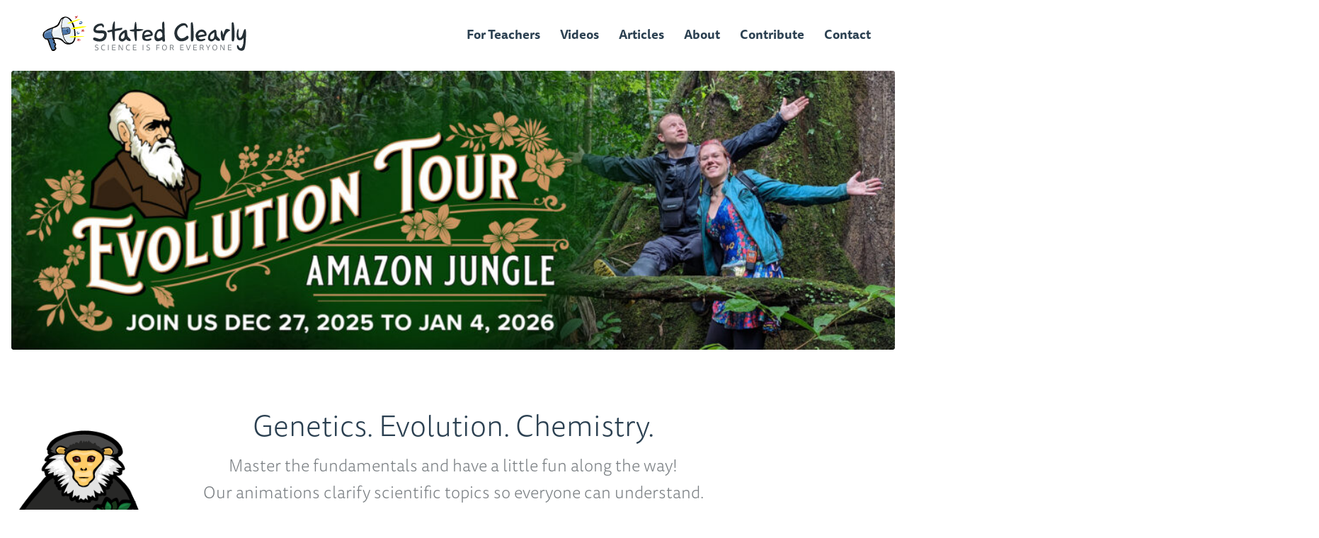

--- FILE ---
content_type: text/html; charset=UTF-8
request_url: https://www.statedclearly.com/?ref=subanima.org
body_size: 9337
content:
<!DOCTYPE html>
<html lang="en" xml:lang="en" xmlns="http://www.w3.org/1999/xhtml">

<head>
	<meta http-equiv="X-UA-Compatible" content="IE=Edge">
	<meta name="viewport" content="initial-scale=1, minimum-scale=1, minimal-ui" />
	<meta name="format-detection" content="telephone=no">
	<title>Stated Clearly &#8226; Genetics, Evolution, and Chemistry</title>
	<meta charset="UTF-8">
	<link type="text/plain" rel="author" href="/humans.txt">
	<link rel="alternate" type="application/rss+xml" title="Stated Clearly Feed"
		href="https://www.statedclearly.com/feed/">
	<link rel="prefetch" href="https://use.typekit.net/byl1avj.js">
	<link rel="preconnect" href="https://use.typekit.net">
	<link rel="preconnect" href="https://p.typekit.net">
	<link rel="preconnect" href="https://www.google.com">
	<meta name='robots' content='index, follow, max-image-preview:large, max-snippet:-1, max-video-preview:-1' />
	<style>img:is([sizes="auto" i], [sizes^="auto," i]) { contain-intrinsic-size: 3000px 1500px }</style>
	
	<!-- This site is optimized with the Yoast SEO plugin v24.3 - https://yoast.com/wordpress/plugins/seo/ -->
	<meta name="description" content="Master the fundamentals of evolution and have a little fun along the way! Our animations are great for the classroom and personal use." />
	<link rel="canonical" href="https://www.statedclearly.com/" />
	<meta property="og:locale" content="en_US" />
	<meta property="og:type" content="website" />
	<meta property="og:title" content="Stated Clearly &#8226; Genetics, Evolution, and Chemistry" />
	<meta property="og:description" content="Master the fundamentals of evolution and have a little fun along the way! Our animations are great for the classroom and personal use." />
	<meta property="og:url" content="https://www.statedclearly.com/" />
	<meta property="og:site_name" content="Stated Clearly" />
	<meta property="article:publisher" content="https://www.facebook.com/StatedClearly" />
	<meta property="article:modified_time" content="2025-01-27T03:20:10+00:00" />
	<meta property="og:image" content="https://www.statedclearly.com/wp-content/uploads/2020/01/OG-StatedClearly.png" />
	<meta property="og:image:width" content="1200" />
	<meta property="og:image:height" content="630" />
	<meta property="og:image:type" content="image/png" />
	<meta name="twitter:card" content="summary_large_image" />
	<meta name="twitter:site" content="@statedclearly" />
	<script type="application/ld+json" class="yoast-schema-graph">{"@context":"https://schema.org","@graph":[{"@type":"WebPage","@id":"https://www.statedclearly.com/","url":"https://www.statedclearly.com/","name":"Stated Clearly &#8226; Genetics, Evolution, and Chemistry","isPartOf":{"@id":"https://www.statedclearly.com/#website"},"datePublished":"2019-12-28T16:31:25+00:00","dateModified":"2025-01-27T03:20:10+00:00","description":"Master the fundamentals of evolution and have a little fun along the way! Our animations are great for the classroom and personal use.","breadcrumb":{"@id":"https://www.statedclearly.com/#breadcrumb"},"inLanguage":"en-US","potentialAction":[{"@type":"ReadAction","target":["https://www.statedclearly.com/"]}]},{"@type":"BreadcrumbList","@id":"https://www.statedclearly.com/#breadcrumb","itemListElement":[{"@type":"ListItem","position":1,"name":"Home"}]},{"@type":"WebSite","@id":"https://www.statedclearly.com/#website","url":"https://www.statedclearly.com/","name":"Stated Clearly","description":"Science is for Everyone","potentialAction":[{"@type":"SearchAction","target":{"@type":"EntryPoint","urlTemplate":"https://www.statedclearly.com/?s={search_term_string}"},"query-input":{"@type":"PropertyValueSpecification","valueRequired":true,"valueName":"search_term_string"}}],"inLanguage":"en-US"}]}</script>
	<!-- / Yoast SEO plugin. -->


<link rel='dns-prefetch' href='//www.google.com' />
<style id='classic-theme-styles-inline-css' type='text/css'>
/*! This file is auto-generated */
.wp-block-button__link{color:#fff;background-color:#32373c;border-radius:9999px;box-shadow:none;text-decoration:none;padding:calc(.667em + 2px) calc(1.333em + 2px);font-size:1.125em}.wp-block-file__button{background:#32373c;color:#fff;text-decoration:none}
</style>
<style id='global-styles-inline-css' type='text/css'>
:root{--wp--preset--aspect-ratio--square: 1;--wp--preset--aspect-ratio--4-3: 4/3;--wp--preset--aspect-ratio--3-4: 3/4;--wp--preset--aspect-ratio--3-2: 3/2;--wp--preset--aspect-ratio--2-3: 2/3;--wp--preset--aspect-ratio--16-9: 16/9;--wp--preset--aspect-ratio--9-16: 9/16;--wp--preset--color--black: #000000;--wp--preset--color--cyan-bluish-gray: #abb8c3;--wp--preset--color--white: #ffffff;--wp--preset--color--pale-pink: #f78da7;--wp--preset--color--vivid-red: #cf2e2e;--wp--preset--color--luminous-vivid-orange: #ff6900;--wp--preset--color--luminous-vivid-amber: #fcb900;--wp--preset--color--light-green-cyan: #7bdcb5;--wp--preset--color--vivid-green-cyan: #00d084;--wp--preset--color--pale-cyan-blue: #8ed1fc;--wp--preset--color--vivid-cyan-blue: #0693e3;--wp--preset--color--vivid-purple: #9b51e0;--wp--preset--gradient--vivid-cyan-blue-to-vivid-purple: linear-gradient(135deg,rgba(6,147,227,1) 0%,rgb(155,81,224) 100%);--wp--preset--gradient--light-green-cyan-to-vivid-green-cyan: linear-gradient(135deg,rgb(122,220,180) 0%,rgb(0,208,130) 100%);--wp--preset--gradient--luminous-vivid-amber-to-luminous-vivid-orange: linear-gradient(135deg,rgba(252,185,0,1) 0%,rgba(255,105,0,1) 100%);--wp--preset--gradient--luminous-vivid-orange-to-vivid-red: linear-gradient(135deg,rgba(255,105,0,1) 0%,rgb(207,46,46) 100%);--wp--preset--gradient--very-light-gray-to-cyan-bluish-gray: linear-gradient(135deg,rgb(238,238,238) 0%,rgb(169,184,195) 100%);--wp--preset--gradient--cool-to-warm-spectrum: linear-gradient(135deg,rgb(74,234,220) 0%,rgb(151,120,209) 20%,rgb(207,42,186) 40%,rgb(238,44,130) 60%,rgb(251,105,98) 80%,rgb(254,248,76) 100%);--wp--preset--gradient--blush-light-purple: linear-gradient(135deg,rgb(255,206,236) 0%,rgb(152,150,240) 100%);--wp--preset--gradient--blush-bordeaux: linear-gradient(135deg,rgb(254,205,165) 0%,rgb(254,45,45) 50%,rgb(107,0,62) 100%);--wp--preset--gradient--luminous-dusk: linear-gradient(135deg,rgb(255,203,112) 0%,rgb(199,81,192) 50%,rgb(65,88,208) 100%);--wp--preset--gradient--pale-ocean: linear-gradient(135deg,rgb(255,245,203) 0%,rgb(182,227,212) 50%,rgb(51,167,181) 100%);--wp--preset--gradient--electric-grass: linear-gradient(135deg,rgb(202,248,128) 0%,rgb(113,206,126) 100%);--wp--preset--gradient--midnight: linear-gradient(135deg,rgb(2,3,129) 0%,rgb(40,116,252) 100%);--wp--preset--font-size--small: 13px;--wp--preset--font-size--medium: 20px;--wp--preset--font-size--large: 36px;--wp--preset--font-size--x-large: 42px;--wp--preset--spacing--20: 0.44rem;--wp--preset--spacing--30: 0.67rem;--wp--preset--spacing--40: 1rem;--wp--preset--spacing--50: 1.5rem;--wp--preset--spacing--60: 2.25rem;--wp--preset--spacing--70: 3.38rem;--wp--preset--spacing--80: 5.06rem;--wp--preset--shadow--natural: 6px 6px 9px rgba(0, 0, 0, 0.2);--wp--preset--shadow--deep: 12px 12px 50px rgba(0, 0, 0, 0.4);--wp--preset--shadow--sharp: 6px 6px 0px rgba(0, 0, 0, 0.2);--wp--preset--shadow--outlined: 6px 6px 0px -3px rgba(255, 255, 255, 1), 6px 6px rgba(0, 0, 0, 1);--wp--preset--shadow--crisp: 6px 6px 0px rgba(0, 0, 0, 1);}:where(.is-layout-flex){gap: 0.5em;}:where(.is-layout-grid){gap: 0.5em;}body .is-layout-flex{display: flex;}.is-layout-flex{flex-wrap: wrap;align-items: center;}.is-layout-flex > :is(*, div){margin: 0;}body .is-layout-grid{display: grid;}.is-layout-grid > :is(*, div){margin: 0;}:where(.wp-block-columns.is-layout-flex){gap: 2em;}:where(.wp-block-columns.is-layout-grid){gap: 2em;}:where(.wp-block-post-template.is-layout-flex){gap: 1.25em;}:where(.wp-block-post-template.is-layout-grid){gap: 1.25em;}.has-black-color{color: var(--wp--preset--color--black) !important;}.has-cyan-bluish-gray-color{color: var(--wp--preset--color--cyan-bluish-gray) !important;}.has-white-color{color: var(--wp--preset--color--white) !important;}.has-pale-pink-color{color: var(--wp--preset--color--pale-pink) !important;}.has-vivid-red-color{color: var(--wp--preset--color--vivid-red) !important;}.has-luminous-vivid-orange-color{color: var(--wp--preset--color--luminous-vivid-orange) !important;}.has-luminous-vivid-amber-color{color: var(--wp--preset--color--luminous-vivid-amber) !important;}.has-light-green-cyan-color{color: var(--wp--preset--color--light-green-cyan) !important;}.has-vivid-green-cyan-color{color: var(--wp--preset--color--vivid-green-cyan) !important;}.has-pale-cyan-blue-color{color: var(--wp--preset--color--pale-cyan-blue) !important;}.has-vivid-cyan-blue-color{color: var(--wp--preset--color--vivid-cyan-blue) !important;}.has-vivid-purple-color{color: var(--wp--preset--color--vivid-purple) !important;}.has-black-background-color{background-color: var(--wp--preset--color--black) !important;}.has-cyan-bluish-gray-background-color{background-color: var(--wp--preset--color--cyan-bluish-gray) !important;}.has-white-background-color{background-color: var(--wp--preset--color--white) !important;}.has-pale-pink-background-color{background-color: var(--wp--preset--color--pale-pink) !important;}.has-vivid-red-background-color{background-color: var(--wp--preset--color--vivid-red) !important;}.has-luminous-vivid-orange-background-color{background-color: var(--wp--preset--color--luminous-vivid-orange) !important;}.has-luminous-vivid-amber-background-color{background-color: var(--wp--preset--color--luminous-vivid-amber) !important;}.has-light-green-cyan-background-color{background-color: var(--wp--preset--color--light-green-cyan) !important;}.has-vivid-green-cyan-background-color{background-color: var(--wp--preset--color--vivid-green-cyan) !important;}.has-pale-cyan-blue-background-color{background-color: var(--wp--preset--color--pale-cyan-blue) !important;}.has-vivid-cyan-blue-background-color{background-color: var(--wp--preset--color--vivid-cyan-blue) !important;}.has-vivid-purple-background-color{background-color: var(--wp--preset--color--vivid-purple) !important;}.has-black-border-color{border-color: var(--wp--preset--color--black) !important;}.has-cyan-bluish-gray-border-color{border-color: var(--wp--preset--color--cyan-bluish-gray) !important;}.has-white-border-color{border-color: var(--wp--preset--color--white) !important;}.has-pale-pink-border-color{border-color: var(--wp--preset--color--pale-pink) !important;}.has-vivid-red-border-color{border-color: var(--wp--preset--color--vivid-red) !important;}.has-luminous-vivid-orange-border-color{border-color: var(--wp--preset--color--luminous-vivid-orange) !important;}.has-luminous-vivid-amber-border-color{border-color: var(--wp--preset--color--luminous-vivid-amber) !important;}.has-light-green-cyan-border-color{border-color: var(--wp--preset--color--light-green-cyan) !important;}.has-vivid-green-cyan-border-color{border-color: var(--wp--preset--color--vivid-green-cyan) !important;}.has-pale-cyan-blue-border-color{border-color: var(--wp--preset--color--pale-cyan-blue) !important;}.has-vivid-cyan-blue-border-color{border-color: var(--wp--preset--color--vivid-cyan-blue) !important;}.has-vivid-purple-border-color{border-color: var(--wp--preset--color--vivid-purple) !important;}.has-vivid-cyan-blue-to-vivid-purple-gradient-background{background: var(--wp--preset--gradient--vivid-cyan-blue-to-vivid-purple) !important;}.has-light-green-cyan-to-vivid-green-cyan-gradient-background{background: var(--wp--preset--gradient--light-green-cyan-to-vivid-green-cyan) !important;}.has-luminous-vivid-amber-to-luminous-vivid-orange-gradient-background{background: var(--wp--preset--gradient--luminous-vivid-amber-to-luminous-vivid-orange) !important;}.has-luminous-vivid-orange-to-vivid-red-gradient-background{background: var(--wp--preset--gradient--luminous-vivid-orange-to-vivid-red) !important;}.has-very-light-gray-to-cyan-bluish-gray-gradient-background{background: var(--wp--preset--gradient--very-light-gray-to-cyan-bluish-gray) !important;}.has-cool-to-warm-spectrum-gradient-background{background: var(--wp--preset--gradient--cool-to-warm-spectrum) !important;}.has-blush-light-purple-gradient-background{background: var(--wp--preset--gradient--blush-light-purple) !important;}.has-blush-bordeaux-gradient-background{background: var(--wp--preset--gradient--blush-bordeaux) !important;}.has-luminous-dusk-gradient-background{background: var(--wp--preset--gradient--luminous-dusk) !important;}.has-pale-ocean-gradient-background{background: var(--wp--preset--gradient--pale-ocean) !important;}.has-electric-grass-gradient-background{background: var(--wp--preset--gradient--electric-grass) !important;}.has-midnight-gradient-background{background: var(--wp--preset--gradient--midnight) !important;}.has-small-font-size{font-size: var(--wp--preset--font-size--small) !important;}.has-medium-font-size{font-size: var(--wp--preset--font-size--medium) !important;}.has-large-font-size{font-size: var(--wp--preset--font-size--large) !important;}.has-x-large-font-size{font-size: var(--wp--preset--font-size--x-large) !important;}
:where(.wp-block-post-template.is-layout-flex){gap: 1.25em;}:where(.wp-block-post-template.is-layout-grid){gap: 1.25em;}
:where(.wp-block-columns.is-layout-flex){gap: 2em;}:where(.wp-block-columns.is-layout-grid){gap: 2em;}
:root :where(.wp-block-pullquote){font-size: 1.5em;line-height: 1.6;}
</style>
<link rel='stylesheet' id='custom_style-css' href='https://www.statedclearly.com/wp-content/themes/sc/style.css?v=1737934598483!' type='text/css' media='all' />
<link rel="https://api.w.org/" href="https://www.statedclearly.com/wp-json/" /><link rel="alternate" title="JSON" type="application/json" href="https://www.statedclearly.com/wp-json/wp/v2/pages/35" /><link rel="EditURI" type="application/rsd+xml" title="RSD" href="https://www.statedclearly.com/xmlrpc.php?rsd" />
<meta name="generator" content="WordPress 6.7.4" />
<link rel='shortlink' href='https://www.statedclearly.com/' />
<link rel="alternate" title="oEmbed (JSON)" type="application/json+oembed" href="https://www.statedclearly.com/wp-json/oembed/1.0/embed?url=https%3A%2F%2Fwww.statedclearly.com%2F" />
<link rel="alternate" title="oEmbed (XML)" type="text/xml+oembed" href="https://www.statedclearly.com/wp-json/oembed/1.0/embed?url=https%3A%2F%2Fwww.statedclearly.com%2F&#038;format=xml" />
<meta name="theme-color" content="#2B4051">
<meta name="apple-mobile-web-app-capable" content="yes" />
<link rel="apple-touch-icon-precomposed" sizes="57x57" href="/apple-touch-icon-57x57.png" />
<link rel="apple-touch-icon-precomposed" sizes="114x114" href="/apple-touch-icon-114x114.png" />
<link rel="apple-touch-icon-precomposed" sizes="72x72" href="/apple-touch-icon-72x72.png" />
<link rel="apple-touch-icon-precomposed" sizes="144x144" href="/apple-touch-icon-144x144.png" />
<link rel="apple-touch-icon-precomposed" sizes="60x60" href="/apple-touch-icon-60x60.png" />
<link rel="apple-touch-icon-precomposed" sizes="120x120" href="/apple-touch-icon-120x120.png" />
<link rel="apple-touch-icon-precomposed" sizes="76x76" href="/apple-touch-icon-76x76.png" />
<link rel="apple-touch-icon-precomposed" sizes="152x152" href="/apple-touch-icon-152x152.png" />
<link rel="icon" type="image/png" href="/favicon-196x196.png" sizes="196x196" />
<link rel="icon" type="image/png" href="/favicon-96x96.png" sizes="96x96" />
<link rel="icon" type="image/png" href="/favicon-32x32.png" sizes="32x32" />
<link rel="icon" type="image/png" href="/favicon-16x16.png" sizes="16x16" />
<link rel="icon" type="image/png" href="/favicon-128.png" sizes="128x128" />
<meta name="application-name" content="Stated Clearly" />
<meta name="msapplication-TileColor" content="#FFFFFF" />
<meta name="msapplication-TileImage" content="/mstile-144x144.png" />
<meta name="msapplication-square70x70logo" content="/mstile-70x70.png" />
<meta name="msapplication-square150x150logo" content="/mstile-150x150.png" />
</head>

<body class="home page-template-default page page-id-35">
	<header id="masthead" class="site-header" role="banner">
		<div class="grid-container">
			<div class="grid-x">
				<div class="cell xlarge-auto xlarge-shrink site-branding">
					<div class="logo">
						<a >
							<img src="https://www.statedclearly.com/wp-content/themes/sc/gfx/svg/statedclearly-logo.svg"
								alt="Stated Clearly">
						</a>
					</div>
				</div>

				<nav id="site-navigation" class="cell xlarge-auto mainnav" role="navigation">
					<button id="js-nav-icon" aria-expanded="false">
						<span aria-hidden="true"></span>
					</button>

					<ul id="primary-menu" class="menu"><li id="menu-item-24" class="color-yellow menu-item menu-item-type-post_type menu-item-object-page menu-item-24"><a href="https://www.statedclearly.com/for-teachers/"><span>For Teachers</span></a></li>
<li id="menu-item-27" class="color-red videos menu-item menu-item-type-post_type menu-item-object-page menu-item-27"><a href="https://www.statedclearly.com/videos/"><span>Videos</span></a></li>
<li id="menu-item-22" class="color-blue menu-item menu-item-type-post_type menu-item-object-page menu-item-22"><a href="https://www.statedclearly.com/articles/"><span>Articles</span></a></li>
<li id="menu-item-21" class="color-purple menu-item menu-item-type-post_type menu-item-object-page menu-item-21"><a href="https://www.statedclearly.com/about/"><span>About</span></a></li>
<li id="menu-item-568" class="color-green menu-item menu-item-type-custom menu-item-object-custom menu-item-568"><a target="_blank" href="https://www.patreon.com/statedclearly"><span>Contribute</span></a></li>
<li id="menu-item-23" class="color-orange menu-item menu-item-type-post_type menu-item-object-page menu-item-23"><a href="https://www.statedclearly.com/contact/"><span>Contact</span></a></li>
</ul>				</nav>

			</div>
						<div class="fill" aria-hidden="true"><i></i></div>
		</div>
	</header><main id="post-35" class="post-35 page type-page status-publish hentry">
	<section class="evo-tour">
	<div class="grid-container">
		<div class="grid-x ">

						<div class="cell">
								<a href="https://www.statedclearly.com/articles/evolution-tour-2025/">
										<figure class="evo-tour-banner">
						<img width="1024" height="323" src="https://www.statedclearly.com/wp-content/uploads/2025/01/evo-tour-banner-desktop-1024x323.jpg" class="lazyload desktop" alt="Join us for the Evolution Tour 2025 in Ecuador" decoding="async" fetchpriority="high" srcset="https://www.statedclearly.com/wp-content/uploads/2025/01/evo-tour-banner-desktop-1024x323.jpg 1024w, https://www.statedclearly.com/wp-content/uploads/2025/01/evo-tour-banner-desktop-600x189.jpg 600w, https://www.statedclearly.com/wp-content/uploads/2025/01/evo-tour-banner-desktop-768x242.jpg 768w, https://www.statedclearly.com/wp-content/uploads/2025/01/evo-tour-banner-desktop-1536x485.jpg 1536w, https://www.statedclearly.com/wp-content/uploads/2025/01/evo-tour-banner-desktop-1340x423.jpg 1340w, https://www.statedclearly.com/wp-content/uploads/2025/01/evo-tour-banner-desktop.jpg 1920w" sizes="(max-width: 1024px) 100vw, 1024px" />												<img width="768" height="432" src="https://www.statedclearly.com/wp-content/uploads/2025/01/evo-tour-banner-mobile-768x432.jpg" class="mobile" alt="Join us for the Evolution Tour 2025 in Ecuador" decoding="async" srcset="https://www.statedclearly.com/wp-content/uploads/2025/01/evo-tour-banner-mobile-768x432.jpg 768w, https://www.statedclearly.com/wp-content/uploads/2025/01/evo-tour-banner-mobile-600x338.jpg 600w, https://www.statedclearly.com/wp-content/uploads/2025/01/evo-tour-banner-mobile-1536x864.jpg 1536w, https://www.statedclearly.com/wp-content/uploads/2025/01/evo-tour-banner-mobile-1024x576.jpg 1024w, https://www.statedclearly.com/wp-content/uploads/2025/01/evo-tour-banner-mobile-1340x754.jpg 1340w, https://www.statedclearly.com/wp-content/uploads/2025/01/evo-tour-banner-mobile.jpg 1920w" sizes="(max-width: 768px) 100vw, 768px" />											</figure>
									</a>
							</div>
					</div>
	</div>

</section>

					<section class="content-section">
		<div class="grid-container">
			<div class="grid-x grid-margin-x align-center large-align-left xlarge-align-center">
				<div
					 class="cell small-17 large-14 large-offset-1 xlarge-14 xlarge-offset-0  xxlarge-13 xlarge-text-center">
					<h1>Genetics. Evolution. Chemistry.</h1>
<p class="xxl">Master the fundamentals and have a little fun along the way! <br class="show-for-xlarge" />Our animations clarify scientific topics so everyone can understand. <br class="show-for-xlarge" />Great for use in the classroom and for learning on your own.</p>
				</div>
			</div>
		</div>
	</section>
		
	
<article class="video-featured">
	<div class="grid-container">
		<div class="grid-x grid-margin-x">
			<div class="cell">
				<div class="grid-container">
					<div class="grid-x grid-margin-x">
						<div class="cell large-10 xlarge-11 xxlarge-10 xlarge-order-2">
							<div class="billboard">
																<a class="cover-image" href="https://www.statedclearly.com/videos/what-is-the-evidence-for-evolution/">
									<figure class="aspect hd shadow-long" aria-hidden="true">
										<i class="play">
											<svg>
												<use
													 xlink:href="https://www.statedclearly.com/wp-content/themes/sc/gfx/sprite.svg#icon-play">
												</use>
											</svg>
										</i>
										<img width="1024" height="576" src="https://www.statedclearly.com/wp-content/uploads/2020/01/evidence-1024x576.png" class="lazyload cover wp-post-image" alt="video thumb - What is the Evidence for Evolution?" decoding="async" loading="lazy" srcset="https://www.statedclearly.com/wp-content/uploads/2020/01/evidence-1024x576.png 1024w, https://www.statedclearly.com/wp-content/uploads/2020/01/evidence-600x338.png 600w, https://www.statedclearly.com/wp-content/uploads/2020/01/evidence-768x432.png 768w, https://www.statedclearly.com/wp-content/uploads/2020/01/evidence-1536x864.png 1536w, https://www.statedclearly.com/wp-content/uploads/2020/01/evidence-1340x754.png 1340w, https://www.statedclearly.com/wp-content/uploads/2020/01/evidence.png 1920w" sizes="auto, (max-width: 1024px) 100vw, 1024px" />										<div aria-hidden="true" class="progress-bar"><span class="progress"></span>
										</div>
									</figure>
								</a>
																<div class="video-meta show-for-large">
									<div class="datetime caps sm">
																				11 minutes, 										October 2014																			</div>
									<div class="subject caps sm"><a href="/videos/?subject=biology">Biology</a>, <a href="/videos/?subject=evolution">Evolution</a>, <a href="/videos/?subject=genetics">Genetics</a></div>
								</div>
							</div>
						</div>

						<div class="cell large-8 xlarge-7 xlarge-order-1 xxlarge-8">
														<figure class="douc-langur">
								<img class="lazyload" data-sizes="auto"
									 data-srcset="https://www.statedclearly.com/wp-content/themes/sc/gfx/douc-langur-2x.png 2x"
									 data-src="https://www.statedclearly.com/wp-content/themes/sc/gfx/douc-langur.png"
									 src="https://www.statedclearly.com/wp-content/themes/sc/gfx/pixel.png"
									 alt="Illustration of a douc langur">
							</figure>
														<div class="video-summary">
								<span class="caps sm text-red">Featured Video</span>
								<a href="https://www.statedclearly.com/videos/what-is-the-evidence-for-evolution/">
									<h2 class="heading">What Is The Evidence For Evolution?</h2>
								</a>
								<div class="excerpt"><p>Biologists teach that all living things on Earth are related. Is there any solid evidence to back this claim? Join us as we explore the facts!</p>
</div>

								<a class="btn pill play show-for-xlarge" href="https://www.statedclearly.com/videos/what-is-the-evidence-for-evolution/">
									<span>Play</span>
									<i class="icon right" aria-hidden="true">
										<svg>
											<use
												 xlink:href="https://www.statedclearly.com/wp-content/themes/sc/gfx/sprite.svg#symbol-play">
											</use>
										</svg>
									</i>
								</a>
							</div>
						</div>
						<div class="bg-fill" aria-hidden="true"></div>
					</div>
				</div>
			</div>
		</div>
</article>
		<section class="videos-grid">
		<div class="grid-container">
			<div class="grid-x grid-margin-x flex-equal-height">
								<div class="cell large-9 xlarge-6">
										<article class="video-tile" data-subjects=" biology evolution genetics" data-disciplines="" data-dci="">
  <a class="" href="https://www.statedclearly.com/videos/evidence-for-evolution-in-your-own-dna-endogenous-retroviruses/">
    <div class="thumbnail">
      <figure class="aspect hd">
                <div class="img-wrap"><img width="768" height="432" src="https://www.statedclearly.com/wp-content/uploads/2021/06/ERV-768x432.png" class="lazyload wp-post-image" alt="Darwin Chimp Endogenous Retrovirus" decoding="async" loading="lazy" srcset="https://www.statedclearly.com/wp-content/uploads/2021/06/ERV-768x432.png 768w, https://www.statedclearly.com/wp-content/uploads/2021/06/ERV-600x338.png 600w, https://www.statedclearly.com/wp-content/uploads/2021/06/ERV-1536x864.png 1536w, https://www.statedclearly.com/wp-content/uploads/2021/06/ERV-1024x576.png 1024w, https://www.statedclearly.com/wp-content/uploads/2021/06/ERV-1340x754.png 1340w, https://www.statedclearly.com/wp-content/uploads/2021/06/ERV.png 1920w" sizes="auto, (max-width: 768px) 100vw, 768px" /></div>
        <div class="progress-bar"><span class="progress"></span></div>
              </figure>
    </div>
    <div class="video-summary">
      <header>
        <h3 class="heading">
          DNA Evidence For Evolution: Endogenous Retroviruses        </h3>
      </header>

      <div class="excerpt"><p>An Endogenous Retrovirus is a genetic scar left by certain types of virus infections. We can use Endogenous Retroviruses to build evolutionary trees. </p>
</div>

      <footer class="video-meta">
        <i class="play" aria-hidden="true">
          <svg>
            <use xlink:href="https://www.statedclearly.com/wp-content/themes/sc/gfx/sprite.svg#icon-play"></use>
          </svg>
        </i>
        <div class="datetime caps sm">
          10 minutes<span class="date">, April 2021</span>        </div>
        <div class="subject caps sm">Biology</div>
      </footer>
    </div>
  </a>
</article>				</div>
								<div class="cell large-9 xlarge-6">
										<article class="video-tile" data-subjects=" chemistry" data-disciplines="" data-dci="">
  <a class="" href="https://www.statedclearly.com/videos/what-is-an-atom/">
    <div class="thumbnail">
      <figure class="aspect hd">
                <div class="img-wrap"><img width="768" height="432" src="https://www.statedclearly.com/wp-content/uploads/2020/01/atom-768x432.jpg" class="lazyload wp-post-image" alt="video thumb - What is an Atom and How Do We Know?" decoding="async" loading="lazy" srcset="https://www.statedclearly.com/wp-content/uploads/2020/01/atom-768x432.jpg 768w, https://www.statedclearly.com/wp-content/uploads/2020/01/atom-600x338.jpg 600w, https://www.statedclearly.com/wp-content/uploads/2020/01/atom-1536x864.jpg 1536w, https://www.statedclearly.com/wp-content/uploads/2020/01/atom-1024x576.jpg 1024w, https://www.statedclearly.com/wp-content/uploads/2020/01/atom-1340x754.jpg 1340w, https://www.statedclearly.com/wp-content/uploads/2020/01/atom.jpg 1920w" sizes="auto, (max-width: 768px) 100vw, 768px" /></div>
        <div class="progress-bar"><span class="progress"></span></div>
              </figure>
    </div>
    <div class="video-summary">
      <header>
        <h3 class="heading">
          What Is An Atom And How Do We Know?        </h3>
      </header>

      <div class="excerpt"><p>Ever wonder how we actually know that atoms exist? Here, we&#8217;ll learn what atoms are and exactly how scientists went about figuring all of this out.</p>
</div>

      <footer class="video-meta">
        <i class="play" aria-hidden="true">
          <svg>
            <use xlink:href="https://www.statedclearly.com/wp-content/themes/sc/gfx/sprite.svg#icon-play"></use>
          </svg>
        </i>
        <div class="datetime caps sm">
          12 minutes<span class="date">, September 2018</span>        </div>
        <div class="subject caps sm">Chemistry</div>
      </footer>
    </div>
  </a>
</article>				</div>
								<div class="cell large-9 xlarge-6">
										<article class="video-tile" data-subjects=" biology chemistry dinosaurs evolution genetics origin-of-life" data-disciplines="" data-dci="">
  <a class="" href="https://www.statedclearly.com/videos/what-is-dna/">
    <div class="thumbnail">
      <figure class="aspect hd">
                <div class="img-wrap"><img width="768" height="432" src="https://www.statedclearly.com/wp-content/uploads/2020/01/DNA-Large-768x432.png" class="lazyload wp-post-image" alt="video thumb - What is DNA and How Does it Work?" decoding="async" loading="lazy" srcset="https://www.statedclearly.com/wp-content/uploads/2020/01/DNA-Large-768x432.png 768w, https://www.statedclearly.com/wp-content/uploads/2020/01/DNA-Large-600x338.png 600w, https://www.statedclearly.com/wp-content/uploads/2020/01/DNA-Large-1536x864.png 1536w, https://www.statedclearly.com/wp-content/uploads/2020/01/DNA-Large-1024x576.png 1024w, https://www.statedclearly.com/wp-content/uploads/2020/01/DNA-Large-1340x754.png 1340w, https://www.statedclearly.com/wp-content/uploads/2020/01/DNA-Large.png 1920w" sizes="auto, (max-width: 768px) 100vw, 768px" /></div>
        <div class="progress-bar"><span class="progress"></span></div>
              </figure>
    </div>
    <div class="video-summary">
      <header>
        <h3 class="heading">
          What Is DNA And How Does It Work?        </h3>
      </header>

      <div class="excerpt"><p>Ever wish you understood genetics? It&#8217;s way easier than you think. Mastering the basics only takes 5 minutes.</p>
</div>

      <footer class="video-meta">
        <i class="play" aria-hidden="true">
          <svg>
            <use xlink:href="https://www.statedclearly.com/wp-content/themes/sc/gfx/sprite.svg#icon-play"></use>
          </svg>
        </i>
        <div class="datetime caps sm">
          5 minutes<span class="date">, August 2012</span>        </div>
        <div class="subject caps sm">Biology</div>
      </footer>
    </div>
  </a>
</article>				</div>
							</div>

			<div class="grid-x grid-margin-x align-center">
				<div class="cell auto text-center">
					<a class="btn pill color-red" href="/videos/">View All Videos</a>
				</div>
			</div>
		</div>
	</section>
			
	<section class="content-section banner-ngss">
	<div class="grid-container">
		<div class="grid-x grid-margin-x">
			<div class="cell auto"></div>
			<div class="cell large-12 xlarge-11 xxlarge-10">
				<div class="billboard">
					<span
						class="caps sm text-yellow">For Teachers</span>
					<div class="head">	
													<div class="heading">
														<a href="https://www.statedclearly.com/for-teachers/">
							<h2 class="xl text-white">Next Generation Science Standards</h2>
							</a>
								
							</div>
								
									
												<figure class="ngss-logo">
							<img width="300" height="300" src="https://www.statedclearly.com/wp-content/uploads/2020/01/NGSS-logo-2x.png" class="lazyload expand" alt="NGSS logo" decoding="async" loading="lazy" srcset="https://www.statedclearly.com/wp-content/uploads/2020/01/NGSS-logo-2x.png 410w, https://www.statedclearly.com/wp-content/uploads/2020/01/NGSS-logo-2x-200x200.png 200w" sizes="auto, (max-width: 300px) 100vw, 300px" />						</figure>
												
					</div>

					<p class="summary">Stated Clearly videos include subject matter from several disciplines defined by NGSS for students. We help teachers identify which videos meet criteria of the Disciplinary Core Ideas so they can start using them in the classroom today.</p>
										<a class="btn pill color-yellow text-white" href="https://www.statedclearly.com/for-teachers/"><span>View Standards</span></a>
									</div>
			</div>
		</div>
	</div>

		<figure class="bg-image-full">
		<img width="1920" height="1280" src="https://www.statedclearly.com/wp-content/uploads/2020/01/classroom_chairs-1920x1280.jpg" class="lazyload" alt="Classroom chairs" decoding="async" loading="lazy" srcset="https://www.statedclearly.com/wp-content/uploads/2020/01/classroom_chairs-1920x1280.jpg 1920w, https://www.statedclearly.com/wp-content/uploads/2020/01/classroom_chairs-600x400.jpg 600w, https://www.statedclearly.com/wp-content/uploads/2020/01/classroom_chairs-768x512.jpg 768w, https://www.statedclearly.com/wp-content/uploads/2020/01/classroom_chairs-1536x1024.jpg 1536w, https://www.statedclearly.com/wp-content/uploads/2020/01/classroom_chairs-1024x683.jpg 1024w, https://www.statedclearly.com/wp-content/uploads/2020/01/classroom_chairs-1340x894.jpg 1340w, https://www.statedclearly.com/wp-content/uploads/2020/01/classroom_chairs.jpg 1951w" sizes="auto, (max-width: 1920px) 100vw, 1920px" />	</figure>
	
</section>

	<section class="content-section articles-grid">
	<div class="grid-container">
		<div class="grid-x grid-margin-x">
			<div class="cell xlarge-13 xxlarge-13">
												<article class="article-card">
  <a class="" href="https://www.statedclearly.com/articles/make-your-own-magnetic-dna-model/">
        <div class="thumbnail">
      <figure class="aspect standard shadow">
        <div class="img-wrap"><img width="768" height="525" src="https://www.statedclearly.com/wp-content/uploads/2025/01/DNA-model-stated-clearly.png" class="lazyload wp-post-image" alt="DNA model of wood and magnets" decoding="async" loading="lazy" srcset="https://www.statedclearly.com/wp-content/uploads/2025/01/DNA-model-stated-clearly.png 768w, https://www.statedclearly.com/wp-content/uploads/2025/01/DNA-model-stated-clearly-600x410.png 600w" sizes="auto, (max-width: 768px) 100vw, 768px" /></div>
      </figure>
    </div>
    
    <div class="article-summary">
      <header>
        <div class="subject caps sm">Biology</div>
        <h4 class="heading">
          Make Your Own Magnetic DNA Model!        </h4>
      </header>

      <div class="excerpt"><p>This model of DNA helps you physically explore and intuitively understand base pairing. </p>
</div>

      <footer class="article-meta">
        <div class="author">by Jon Perry</div>
        <div class="datetime caps sm">January 2025<span class="read-time">, 2 min read</span></div>
      </footer>

    </div>
  </a>
</article>												<article class="article-card">
  <a class="" href="https://www.statedclearly.com/articles/evolution-tour-2025/">
        <div class="thumbnail">
      <figure class="aspect standard shadow">
        <div class="img-wrap"><img width="768" height="512" src="https://www.statedclearly.com/wp-content/uploads/2024/12/evolution-tour-eye-spot-butterflies-768x512.png" class="lazyload wp-post-image" alt="Jon Perry from Stated Clearly looks at butterflies in Ecuador" decoding="async" loading="lazy" srcset="https://www.statedclearly.com/wp-content/uploads/2024/12/evolution-tour-eye-spot-butterflies-768x512.png 768w, https://www.statedclearly.com/wp-content/uploads/2024/12/evolution-tour-eye-spot-butterflies-600x400.png 600w, https://www.statedclearly.com/wp-content/uploads/2024/12/evolution-tour-eye-spot-butterflies-1024x683.png 1024w, https://www.statedclearly.com/wp-content/uploads/2024/12/evolution-tour-eye-spot-butterflies.png 1200w" sizes="auto, (max-width: 768px) 100vw, 768px" /></div>
      </figure>
    </div>
    
    <div class="article-summary">
      <header>
        <div class="subject caps sm">Biology</div>
        <h4 class="heading">
          Evolution Tour 2025        </h4>
      </header>

      <div class="excerpt"><p>The Amazon jungle —the densest, most diverse evolutionary theater on planet Earth. Join us as we explore!</p>
</div>

      <footer class="article-meta">
        <div class="author">by Jon Perry</div>
        <div class="datetime caps sm">December 2024<span class="read-time">, 2 min read</span></div>
      </footer>

    </div>
  </a>
</article>								<a class="btn pill color-blue text-white" href="/articles/">
					<span>More Articles</span>
				</a>
			</div>
		</div>
	</div>
</section>

	<section class="content-section partners">
	<div class="grid-container">
		<div class="grid-x grid-margin-x align-center">
			<div class="cell small-17 medium-16 large-8 xlarge-8 xlarge-offset-1 xxlarge-7 xxlarge-offset-0">
				<div class="text-block">
					<h2 class="xl heading text-white">Education Partners</h2>
					<p class="xl">We are proud to have the support of these esteemed organizations, and we look forward to more collaborative opportunities in expanding science education.</p>
				</div>
			</div>

						<div class="cell large-10 xlarge-9 xxlarge-9 xxlarge-offset-2">
				<!-- block grid -->
				<div class="grid-x grid-margin-x small-up-2 large-up-3 logo-grid">
										<div class="cell">
						<a href="https://www.nasa.gov/" title="NASA"
							target="_blank">
							<figure class="partner">
								<img width="600" height="600" src="https://www.statedclearly.com/wp-content/uploads/2019/12/partner-nasa.jpg" class="lazyload" alt="NASA logo" decoding="async" loading="lazy" srcset="https://www.statedclearly.com/wp-content/uploads/2019/12/partner-nasa.jpg 600w, https://www.statedclearly.com/wp-content/uploads/2019/12/partner-nasa-200x200.jpg 200w" sizes="auto, (max-width: 600px) 100vw, 600px" />							</figure>
						</a>
					</div>
										<div class="cell">
						<a href="https://www.gatech.edu/" title="Georgia Tech"
							target="_blank">
							<figure class="partner">
								<img width="600" height="600" src="https://www.statedclearly.com/wp-content/uploads/2019/12/partner-georgiatech.jpg" class="lazyload" alt="Georgia Tech logo" decoding="async" loading="lazy" srcset="https://www.statedclearly.com/wp-content/uploads/2019/12/partner-georgiatech.jpg 600w, https://www.statedclearly.com/wp-content/uploads/2019/12/partner-georgiatech-200x200.jpg 200w" sizes="auto, (max-width: 600px) 100vw, 600px" />							</figure>
						</a>
					</div>
										<div class="cell">
						<a href="https://centerforchemicalevolution.com/" title="Center for Chemical Evolution"
							target="_blank">
							<figure class="partner">
								<img width="600" height="600" src="https://www.statedclearly.com/wp-content/uploads/2019/12/partner-cce.jpg" class="lazyload" alt="Center for Chemical Evolution logo" decoding="async" loading="lazy" srcset="https://www.statedclearly.com/wp-content/uploads/2019/12/partner-cce.jpg 600w, https://www.statedclearly.com/wp-content/uploads/2019/12/partner-cce-200x200.jpg 200w" sizes="auto, (max-width: 600px) 100vw, 600px" />							</figure>
						</a>
					</div>
										<div class="cell">
						<a href="https://www.nsf.gov/" title="NSF"
							target="_blank">
							<figure class="partner">
								<img width="600" height="600" src="https://www.statedclearly.com/wp-content/uploads/2019/12/partner-nsf.jpg" class="lazyload" alt="NSF logo" decoding="async" loading="lazy" srcset="https://www.statedclearly.com/wp-content/uploads/2019/12/partner-nsf.jpg 600w, https://www.statedclearly.com/wp-content/uploads/2019/12/partner-nsf-200x200.jpg 200w" sizes="auto, (max-width: 600px) 100vw, 600px" />							</figure>
						</a>
					</div>
										<div class="cell">
						<a href="http://www.emory.edu/home/index.html" title="Emory University"
							target="_blank">
							<figure class="partner">
								<img width="600" height="600" src="https://www.statedclearly.com/wp-content/uploads/2019/12/partner-emory.jpg" class="lazyload" alt="Emory University logo" decoding="async" loading="lazy" srcset="https://www.statedclearly.com/wp-content/uploads/2019/12/partner-emory.jpg 600w, https://www.statedclearly.com/wp-content/uploads/2019/12/partner-emory-200x200.jpg 200w" sizes="auto, (max-width: 600px) 100vw, 600px" />							</figure>
						</a>
					</div>
										<div class="cell">
						<a href="http://www.ox.ac.uk/" title="Oxford University"
							target="_blank">
							<figure class="partner">
								<img width="600" height="600" src="https://www.statedclearly.com/wp-content/uploads/2019/12/partner-oxford.jpg" class="lazyload" alt="Oxford University logo" decoding="async" loading="lazy" srcset="https://www.statedclearly.com/wp-content/uploads/2019/12/partner-oxford.jpg 600w, https://www.statedclearly.com/wp-content/uploads/2019/12/partner-oxford-200x200.jpg 200w" sizes="auto, (max-width: 600px) 100vw, 600px" />							</figure>
						</a>
					</div>
									</div>
			</div>
					</div>
	</div>

		<figure class="bg-image-full">
		<img width="1920" height="1147" src="https://www.statedclearly.com/wp-content/uploads/2019/12/nightsky.jpg" class="lazyload  wp-post-image" alt="photo of night sky" decoding="async" loading="lazy" srcset="https://www.statedclearly.com/wp-content/uploads/2019/12/nightsky.jpg 1920w, https://www.statedclearly.com/wp-content/uploads/2019/12/nightsky-600x358.jpg 600w, https://www.statedclearly.com/wp-content/uploads/2019/12/nightsky-768x459.jpg 768w, https://www.statedclearly.com/wp-content/uploads/2019/12/nightsky-1536x918.jpg 1536w, https://www.statedclearly.com/wp-content/uploads/2019/12/nightsky-1024x612.jpg 1024w, https://www.statedclearly.com/wp-content/uploads/2019/12/nightsky-1340x801.jpg 1340w" sizes="auto, (max-width: 1920px) 100vw, 1920px" />	</figure>
	
</section>

	<section class="content-section patreon">
	<div class="grid-container">	
		<div class="grid-x grid-margin-x align-center xlarge-align-left xxlarge-align-right">
			<div class="cell small-17 large-16 xlarge-11 xlarge-offset-2 xxlarge-9">
				<h2 class="xl">Never Miss a Video</h2><div class="textwidget custom-html-widget"><p class="xl">
	Support us on Patreon and never miss out. <br class="show-for-xlarge">Our patrons are notified about new videos and events, and occasionally have access to exclusive opportunities.
</p>
<hr class="space-small">
<div><a class="btn pill color-patreon" href="https://www.patreon.com/statedclearly">Patreon</a></div></div>			</div>
		</div>
	</div>
</section>
</main>

<footer class="site-footer">
	<div class="grid-container">

		<div class="grid-x grid-margin-x">

			<div class="cell small-12 large-12 xlarge-9 xxlarge-8">
				<div class="mission">
					<figure class="footer-logo" aria-hidden="true">
						<a >
							<img src="https://www.statedclearly.com/wp-content/themes/sc/gfx/svg/statedclearly-megaphone.svg"
								 alt="Stated Clearly logo">
						</a>
					</figure>

					<div class="summary">
						<h2 class="thin footer-heading">Stated&nbsp;Clearly</h2>
						<p>Promoting the art of critical thinking by exposing people to the simple beauty of science.
							Science is
							for everyone.</p>
						<div class="copyright">
							<p>Copyright © 2012–2026 Stated&nbsp;Clearly.
								<a href="/privacy-policy/"><span>Privacy&nbsp;Policy</span></a>
								<br class="show-for-small-only"><br class="show-for-large"><a
								   href="https://www.upheavaldesign.com/" target="_blank"
								   rel="nofollow">Design&nbsp;by&nbsp;<span>UPHEAVAL</span></a>
							</p>
						</div>
					</div>
				</div>
			</div>

			<div class="cell small-6 large-6 xlarge-2 xlarge-order-3 xxlarge-3">
				<figure class="footer-art porpoise"><img class="lazyload" data-sizes="auto"
						 data-srcset="https://www.statedclearly.com/wp-content/themes/sc/gfx/porpoise-2x.png 2x"
						 data-src="https://www.statedclearly.com/wp-content/themes/sc/gfx/porpoise.png"
						 src="https://www.statedclearly.com/wp-content/themes/sc/gfx/pixel.png"
						 alt="Illustration of a porpoise"></figure>
			</div>

			<div class="cell xlarge-7 xlarge-order-2 xxlarge-7">
				<div class="flex">
					<div class="nav-group">
						<div class="nav-list full">
							<div class="label caps"><a href="/for-teachers/">For Teachers</a></div>
							<ul>
								<li><a href="/for-teachers/">Science Standards</a></li>
								<li><a href="/for-teachers/lesson-plans/">Lesson Plans</a></li>
							</ul>
						</div>
						<div class="nav-list large-order-3">
							<div class="label caps"><a href="/contact/">Contact</a></div>
							<ul>
								<li><a href="/speaking/">Speaking Request</a></li>
								<li><a href="/permission/">Use/Permission</a></li>
							</ul>
						</div>
						<div class="nav-list">
							<div class="label caps"><a href="/about/">About</a></div>
							<ul>
								<li><a href="/about/#team">Our Team</a></li>
								<li><a href="/about/#advisors">Scientists</a></li>
							</ul>
						</div>
					</div>

					<div class="social">
						<div class="label caps sm show-for-large">Connect</div>
						<a class="instagram" href="https://instagram.com/statedclearly" target="_blank"
						   title="See us on Instagram">
							<span><svg aria-hidden="true">
									<use
										 xlink:href="https://www.statedclearly.com/wp-content/themes/sc/gfx/sprite.svg#social-instagram">
									</use>
								</svg></span>
						</a>
						<a class="facebook" href="https://www.facebook.com/StatedClearly" target="_blank"
						   title="Follow us on Facebook">
							<span><svg aria-hidden="true">
									<use
										 xlink:href="https://www.statedclearly.com/wp-content/themes/sc/gfx/sprite.svg#social-facebook">
									</use>
								</svg></span>
						</a>
						<a class="twitter" href="https://twitter.com/statedclearly" target="_blank"
						   title="Follow us on Twitter">
							<span><svg aria-hidden="true">
									<use
										 xlink:href="https://www.statedclearly.com/wp-content/themes/sc/gfx/sprite.svg#social-twitter">
									</use>
								</svg></span>
						</a>
						<!-- <a class="linkedin" href="https://www.linkedin.com/in/jon-perry-5576343/" target="_blank"
						title="Join us on LinkedIn">
						<span><svg>
							<use xlink:href="https://www.statedclearly.com/wp-content/themes/sc/gfx/sprite.svg#social-linkedin"></use>
						</svg>
					</a> -->
						<a class="youtube" href="https://www.youtube.com/user/sciencestatedclearly" target="_blank"
						   title="Watch us on YouTube">
							<span><svg aria-hidden="true">
									<use
										 xlink:href="https://www.statedclearly.com/wp-content/themes/sc/gfx/sprite.svg#social-youtube">
									</use>
								</svg></span>
						</a>
						<a class="patreon" href="https://www.patreon.com/statedclearly" target="_blank"
						   title="Support us on Patreon">
							<span><svg aria-hidden="true">
									<use
										 xlink:href="https://www.statedclearly.com/wp-content/themes/sc/gfx/sprite.svg#social-patreon">
									</use>
								</svg></span>
						</a>
					</div>
				</div>
			</div>

		</div>
	</div>
</footer>
<script type="text/javascript" src="https://www.statedclearly.com/wp-includes/js/jquery/jquery.min.js?ver=3.7.1" id="jquery-core-js"></script>
<script type="text/javascript" src="https://www.statedclearly.com/wp-includes/js/jquery/jquery-migrate.min.js?ver=3.4.1" id="jquery-migrate-js"></script>
<script type="text/javascript" id="custom_scripts-js-extra">
/* <![CDATA[ */
var wp_theme = {"path":"https:\/\/www.statedclearly.com\/wp-content\/themes\/sc"};
/* ]]> */
</script>
<script type="text/javascript" src="https://www.statedclearly.com/wp-content/themes/sc/js/scripts.js?v=1737934598483!" id="custom_scripts-js"></script>
<script type="text/javascript" src="https://www.google.com/recaptcha/api.js?render=6LcqQtEUAAAAAF_oU5yn18kPDcQuTFKShcH4B1S9" id="libs-js"></script>
<!-- Global site tag (gtag.js) - Google Analytics -->
<script async src="https://www.googletagmanager.com/gtag/js?id=UA-34498020-1"></script>
<script>
window.dataLayer = window.dataLayer || [];

function gtag() {
	dataLayer.push(arguments);
}
gtag('js', new Date());
gtag('config', 'UA-34498020-1');
</script>
</body>
</html>
<!-- WP Optimize page cache - https://getwpo.com - Page not served from cache  -->


--- FILE ---
content_type: text/html; charset=utf-8
request_url: https://www.google.com/recaptcha/api2/anchor?ar=1&k=6LcqQtEUAAAAAF_oU5yn18kPDcQuTFKShcH4B1S9&co=aHR0cHM6Ly93d3cuc3RhdGVkY2xlYXJseS5jb206NDQz&hl=en&v=PoyoqOPhxBO7pBk68S4YbpHZ&size=invisible&anchor-ms=20000&execute-ms=30000&cb=yxmfuznvb21m
body_size: 48931
content:
<!DOCTYPE HTML><html dir="ltr" lang="en"><head><meta http-equiv="Content-Type" content="text/html; charset=UTF-8">
<meta http-equiv="X-UA-Compatible" content="IE=edge">
<title>reCAPTCHA</title>
<style type="text/css">
/* cyrillic-ext */
@font-face {
  font-family: 'Roboto';
  font-style: normal;
  font-weight: 400;
  font-stretch: 100%;
  src: url(//fonts.gstatic.com/s/roboto/v48/KFO7CnqEu92Fr1ME7kSn66aGLdTylUAMa3GUBHMdazTgWw.woff2) format('woff2');
  unicode-range: U+0460-052F, U+1C80-1C8A, U+20B4, U+2DE0-2DFF, U+A640-A69F, U+FE2E-FE2F;
}
/* cyrillic */
@font-face {
  font-family: 'Roboto';
  font-style: normal;
  font-weight: 400;
  font-stretch: 100%;
  src: url(//fonts.gstatic.com/s/roboto/v48/KFO7CnqEu92Fr1ME7kSn66aGLdTylUAMa3iUBHMdazTgWw.woff2) format('woff2');
  unicode-range: U+0301, U+0400-045F, U+0490-0491, U+04B0-04B1, U+2116;
}
/* greek-ext */
@font-face {
  font-family: 'Roboto';
  font-style: normal;
  font-weight: 400;
  font-stretch: 100%;
  src: url(//fonts.gstatic.com/s/roboto/v48/KFO7CnqEu92Fr1ME7kSn66aGLdTylUAMa3CUBHMdazTgWw.woff2) format('woff2');
  unicode-range: U+1F00-1FFF;
}
/* greek */
@font-face {
  font-family: 'Roboto';
  font-style: normal;
  font-weight: 400;
  font-stretch: 100%;
  src: url(//fonts.gstatic.com/s/roboto/v48/KFO7CnqEu92Fr1ME7kSn66aGLdTylUAMa3-UBHMdazTgWw.woff2) format('woff2');
  unicode-range: U+0370-0377, U+037A-037F, U+0384-038A, U+038C, U+038E-03A1, U+03A3-03FF;
}
/* math */
@font-face {
  font-family: 'Roboto';
  font-style: normal;
  font-weight: 400;
  font-stretch: 100%;
  src: url(//fonts.gstatic.com/s/roboto/v48/KFO7CnqEu92Fr1ME7kSn66aGLdTylUAMawCUBHMdazTgWw.woff2) format('woff2');
  unicode-range: U+0302-0303, U+0305, U+0307-0308, U+0310, U+0312, U+0315, U+031A, U+0326-0327, U+032C, U+032F-0330, U+0332-0333, U+0338, U+033A, U+0346, U+034D, U+0391-03A1, U+03A3-03A9, U+03B1-03C9, U+03D1, U+03D5-03D6, U+03F0-03F1, U+03F4-03F5, U+2016-2017, U+2034-2038, U+203C, U+2040, U+2043, U+2047, U+2050, U+2057, U+205F, U+2070-2071, U+2074-208E, U+2090-209C, U+20D0-20DC, U+20E1, U+20E5-20EF, U+2100-2112, U+2114-2115, U+2117-2121, U+2123-214F, U+2190, U+2192, U+2194-21AE, U+21B0-21E5, U+21F1-21F2, U+21F4-2211, U+2213-2214, U+2216-22FF, U+2308-230B, U+2310, U+2319, U+231C-2321, U+2336-237A, U+237C, U+2395, U+239B-23B7, U+23D0, U+23DC-23E1, U+2474-2475, U+25AF, U+25B3, U+25B7, U+25BD, U+25C1, U+25CA, U+25CC, U+25FB, U+266D-266F, U+27C0-27FF, U+2900-2AFF, U+2B0E-2B11, U+2B30-2B4C, U+2BFE, U+3030, U+FF5B, U+FF5D, U+1D400-1D7FF, U+1EE00-1EEFF;
}
/* symbols */
@font-face {
  font-family: 'Roboto';
  font-style: normal;
  font-weight: 400;
  font-stretch: 100%;
  src: url(//fonts.gstatic.com/s/roboto/v48/KFO7CnqEu92Fr1ME7kSn66aGLdTylUAMaxKUBHMdazTgWw.woff2) format('woff2');
  unicode-range: U+0001-000C, U+000E-001F, U+007F-009F, U+20DD-20E0, U+20E2-20E4, U+2150-218F, U+2190, U+2192, U+2194-2199, U+21AF, U+21E6-21F0, U+21F3, U+2218-2219, U+2299, U+22C4-22C6, U+2300-243F, U+2440-244A, U+2460-24FF, U+25A0-27BF, U+2800-28FF, U+2921-2922, U+2981, U+29BF, U+29EB, U+2B00-2BFF, U+4DC0-4DFF, U+FFF9-FFFB, U+10140-1018E, U+10190-1019C, U+101A0, U+101D0-101FD, U+102E0-102FB, U+10E60-10E7E, U+1D2C0-1D2D3, U+1D2E0-1D37F, U+1F000-1F0FF, U+1F100-1F1AD, U+1F1E6-1F1FF, U+1F30D-1F30F, U+1F315, U+1F31C, U+1F31E, U+1F320-1F32C, U+1F336, U+1F378, U+1F37D, U+1F382, U+1F393-1F39F, U+1F3A7-1F3A8, U+1F3AC-1F3AF, U+1F3C2, U+1F3C4-1F3C6, U+1F3CA-1F3CE, U+1F3D4-1F3E0, U+1F3ED, U+1F3F1-1F3F3, U+1F3F5-1F3F7, U+1F408, U+1F415, U+1F41F, U+1F426, U+1F43F, U+1F441-1F442, U+1F444, U+1F446-1F449, U+1F44C-1F44E, U+1F453, U+1F46A, U+1F47D, U+1F4A3, U+1F4B0, U+1F4B3, U+1F4B9, U+1F4BB, U+1F4BF, U+1F4C8-1F4CB, U+1F4D6, U+1F4DA, U+1F4DF, U+1F4E3-1F4E6, U+1F4EA-1F4ED, U+1F4F7, U+1F4F9-1F4FB, U+1F4FD-1F4FE, U+1F503, U+1F507-1F50B, U+1F50D, U+1F512-1F513, U+1F53E-1F54A, U+1F54F-1F5FA, U+1F610, U+1F650-1F67F, U+1F687, U+1F68D, U+1F691, U+1F694, U+1F698, U+1F6AD, U+1F6B2, U+1F6B9-1F6BA, U+1F6BC, U+1F6C6-1F6CF, U+1F6D3-1F6D7, U+1F6E0-1F6EA, U+1F6F0-1F6F3, U+1F6F7-1F6FC, U+1F700-1F7FF, U+1F800-1F80B, U+1F810-1F847, U+1F850-1F859, U+1F860-1F887, U+1F890-1F8AD, U+1F8B0-1F8BB, U+1F8C0-1F8C1, U+1F900-1F90B, U+1F93B, U+1F946, U+1F984, U+1F996, U+1F9E9, U+1FA00-1FA6F, U+1FA70-1FA7C, U+1FA80-1FA89, U+1FA8F-1FAC6, U+1FACE-1FADC, U+1FADF-1FAE9, U+1FAF0-1FAF8, U+1FB00-1FBFF;
}
/* vietnamese */
@font-face {
  font-family: 'Roboto';
  font-style: normal;
  font-weight: 400;
  font-stretch: 100%;
  src: url(//fonts.gstatic.com/s/roboto/v48/KFO7CnqEu92Fr1ME7kSn66aGLdTylUAMa3OUBHMdazTgWw.woff2) format('woff2');
  unicode-range: U+0102-0103, U+0110-0111, U+0128-0129, U+0168-0169, U+01A0-01A1, U+01AF-01B0, U+0300-0301, U+0303-0304, U+0308-0309, U+0323, U+0329, U+1EA0-1EF9, U+20AB;
}
/* latin-ext */
@font-face {
  font-family: 'Roboto';
  font-style: normal;
  font-weight: 400;
  font-stretch: 100%;
  src: url(//fonts.gstatic.com/s/roboto/v48/KFO7CnqEu92Fr1ME7kSn66aGLdTylUAMa3KUBHMdazTgWw.woff2) format('woff2');
  unicode-range: U+0100-02BA, U+02BD-02C5, U+02C7-02CC, U+02CE-02D7, U+02DD-02FF, U+0304, U+0308, U+0329, U+1D00-1DBF, U+1E00-1E9F, U+1EF2-1EFF, U+2020, U+20A0-20AB, U+20AD-20C0, U+2113, U+2C60-2C7F, U+A720-A7FF;
}
/* latin */
@font-face {
  font-family: 'Roboto';
  font-style: normal;
  font-weight: 400;
  font-stretch: 100%;
  src: url(//fonts.gstatic.com/s/roboto/v48/KFO7CnqEu92Fr1ME7kSn66aGLdTylUAMa3yUBHMdazQ.woff2) format('woff2');
  unicode-range: U+0000-00FF, U+0131, U+0152-0153, U+02BB-02BC, U+02C6, U+02DA, U+02DC, U+0304, U+0308, U+0329, U+2000-206F, U+20AC, U+2122, U+2191, U+2193, U+2212, U+2215, U+FEFF, U+FFFD;
}
/* cyrillic-ext */
@font-face {
  font-family: 'Roboto';
  font-style: normal;
  font-weight: 500;
  font-stretch: 100%;
  src: url(//fonts.gstatic.com/s/roboto/v48/KFO7CnqEu92Fr1ME7kSn66aGLdTylUAMa3GUBHMdazTgWw.woff2) format('woff2');
  unicode-range: U+0460-052F, U+1C80-1C8A, U+20B4, U+2DE0-2DFF, U+A640-A69F, U+FE2E-FE2F;
}
/* cyrillic */
@font-face {
  font-family: 'Roboto';
  font-style: normal;
  font-weight: 500;
  font-stretch: 100%;
  src: url(//fonts.gstatic.com/s/roboto/v48/KFO7CnqEu92Fr1ME7kSn66aGLdTylUAMa3iUBHMdazTgWw.woff2) format('woff2');
  unicode-range: U+0301, U+0400-045F, U+0490-0491, U+04B0-04B1, U+2116;
}
/* greek-ext */
@font-face {
  font-family: 'Roboto';
  font-style: normal;
  font-weight: 500;
  font-stretch: 100%;
  src: url(//fonts.gstatic.com/s/roboto/v48/KFO7CnqEu92Fr1ME7kSn66aGLdTylUAMa3CUBHMdazTgWw.woff2) format('woff2');
  unicode-range: U+1F00-1FFF;
}
/* greek */
@font-face {
  font-family: 'Roboto';
  font-style: normal;
  font-weight: 500;
  font-stretch: 100%;
  src: url(//fonts.gstatic.com/s/roboto/v48/KFO7CnqEu92Fr1ME7kSn66aGLdTylUAMa3-UBHMdazTgWw.woff2) format('woff2');
  unicode-range: U+0370-0377, U+037A-037F, U+0384-038A, U+038C, U+038E-03A1, U+03A3-03FF;
}
/* math */
@font-face {
  font-family: 'Roboto';
  font-style: normal;
  font-weight: 500;
  font-stretch: 100%;
  src: url(//fonts.gstatic.com/s/roboto/v48/KFO7CnqEu92Fr1ME7kSn66aGLdTylUAMawCUBHMdazTgWw.woff2) format('woff2');
  unicode-range: U+0302-0303, U+0305, U+0307-0308, U+0310, U+0312, U+0315, U+031A, U+0326-0327, U+032C, U+032F-0330, U+0332-0333, U+0338, U+033A, U+0346, U+034D, U+0391-03A1, U+03A3-03A9, U+03B1-03C9, U+03D1, U+03D5-03D6, U+03F0-03F1, U+03F4-03F5, U+2016-2017, U+2034-2038, U+203C, U+2040, U+2043, U+2047, U+2050, U+2057, U+205F, U+2070-2071, U+2074-208E, U+2090-209C, U+20D0-20DC, U+20E1, U+20E5-20EF, U+2100-2112, U+2114-2115, U+2117-2121, U+2123-214F, U+2190, U+2192, U+2194-21AE, U+21B0-21E5, U+21F1-21F2, U+21F4-2211, U+2213-2214, U+2216-22FF, U+2308-230B, U+2310, U+2319, U+231C-2321, U+2336-237A, U+237C, U+2395, U+239B-23B7, U+23D0, U+23DC-23E1, U+2474-2475, U+25AF, U+25B3, U+25B7, U+25BD, U+25C1, U+25CA, U+25CC, U+25FB, U+266D-266F, U+27C0-27FF, U+2900-2AFF, U+2B0E-2B11, U+2B30-2B4C, U+2BFE, U+3030, U+FF5B, U+FF5D, U+1D400-1D7FF, U+1EE00-1EEFF;
}
/* symbols */
@font-face {
  font-family: 'Roboto';
  font-style: normal;
  font-weight: 500;
  font-stretch: 100%;
  src: url(//fonts.gstatic.com/s/roboto/v48/KFO7CnqEu92Fr1ME7kSn66aGLdTylUAMaxKUBHMdazTgWw.woff2) format('woff2');
  unicode-range: U+0001-000C, U+000E-001F, U+007F-009F, U+20DD-20E0, U+20E2-20E4, U+2150-218F, U+2190, U+2192, U+2194-2199, U+21AF, U+21E6-21F0, U+21F3, U+2218-2219, U+2299, U+22C4-22C6, U+2300-243F, U+2440-244A, U+2460-24FF, U+25A0-27BF, U+2800-28FF, U+2921-2922, U+2981, U+29BF, U+29EB, U+2B00-2BFF, U+4DC0-4DFF, U+FFF9-FFFB, U+10140-1018E, U+10190-1019C, U+101A0, U+101D0-101FD, U+102E0-102FB, U+10E60-10E7E, U+1D2C0-1D2D3, U+1D2E0-1D37F, U+1F000-1F0FF, U+1F100-1F1AD, U+1F1E6-1F1FF, U+1F30D-1F30F, U+1F315, U+1F31C, U+1F31E, U+1F320-1F32C, U+1F336, U+1F378, U+1F37D, U+1F382, U+1F393-1F39F, U+1F3A7-1F3A8, U+1F3AC-1F3AF, U+1F3C2, U+1F3C4-1F3C6, U+1F3CA-1F3CE, U+1F3D4-1F3E0, U+1F3ED, U+1F3F1-1F3F3, U+1F3F5-1F3F7, U+1F408, U+1F415, U+1F41F, U+1F426, U+1F43F, U+1F441-1F442, U+1F444, U+1F446-1F449, U+1F44C-1F44E, U+1F453, U+1F46A, U+1F47D, U+1F4A3, U+1F4B0, U+1F4B3, U+1F4B9, U+1F4BB, U+1F4BF, U+1F4C8-1F4CB, U+1F4D6, U+1F4DA, U+1F4DF, U+1F4E3-1F4E6, U+1F4EA-1F4ED, U+1F4F7, U+1F4F9-1F4FB, U+1F4FD-1F4FE, U+1F503, U+1F507-1F50B, U+1F50D, U+1F512-1F513, U+1F53E-1F54A, U+1F54F-1F5FA, U+1F610, U+1F650-1F67F, U+1F687, U+1F68D, U+1F691, U+1F694, U+1F698, U+1F6AD, U+1F6B2, U+1F6B9-1F6BA, U+1F6BC, U+1F6C6-1F6CF, U+1F6D3-1F6D7, U+1F6E0-1F6EA, U+1F6F0-1F6F3, U+1F6F7-1F6FC, U+1F700-1F7FF, U+1F800-1F80B, U+1F810-1F847, U+1F850-1F859, U+1F860-1F887, U+1F890-1F8AD, U+1F8B0-1F8BB, U+1F8C0-1F8C1, U+1F900-1F90B, U+1F93B, U+1F946, U+1F984, U+1F996, U+1F9E9, U+1FA00-1FA6F, U+1FA70-1FA7C, U+1FA80-1FA89, U+1FA8F-1FAC6, U+1FACE-1FADC, U+1FADF-1FAE9, U+1FAF0-1FAF8, U+1FB00-1FBFF;
}
/* vietnamese */
@font-face {
  font-family: 'Roboto';
  font-style: normal;
  font-weight: 500;
  font-stretch: 100%;
  src: url(//fonts.gstatic.com/s/roboto/v48/KFO7CnqEu92Fr1ME7kSn66aGLdTylUAMa3OUBHMdazTgWw.woff2) format('woff2');
  unicode-range: U+0102-0103, U+0110-0111, U+0128-0129, U+0168-0169, U+01A0-01A1, U+01AF-01B0, U+0300-0301, U+0303-0304, U+0308-0309, U+0323, U+0329, U+1EA0-1EF9, U+20AB;
}
/* latin-ext */
@font-face {
  font-family: 'Roboto';
  font-style: normal;
  font-weight: 500;
  font-stretch: 100%;
  src: url(//fonts.gstatic.com/s/roboto/v48/KFO7CnqEu92Fr1ME7kSn66aGLdTylUAMa3KUBHMdazTgWw.woff2) format('woff2');
  unicode-range: U+0100-02BA, U+02BD-02C5, U+02C7-02CC, U+02CE-02D7, U+02DD-02FF, U+0304, U+0308, U+0329, U+1D00-1DBF, U+1E00-1E9F, U+1EF2-1EFF, U+2020, U+20A0-20AB, U+20AD-20C0, U+2113, U+2C60-2C7F, U+A720-A7FF;
}
/* latin */
@font-face {
  font-family: 'Roboto';
  font-style: normal;
  font-weight: 500;
  font-stretch: 100%;
  src: url(//fonts.gstatic.com/s/roboto/v48/KFO7CnqEu92Fr1ME7kSn66aGLdTylUAMa3yUBHMdazQ.woff2) format('woff2');
  unicode-range: U+0000-00FF, U+0131, U+0152-0153, U+02BB-02BC, U+02C6, U+02DA, U+02DC, U+0304, U+0308, U+0329, U+2000-206F, U+20AC, U+2122, U+2191, U+2193, U+2212, U+2215, U+FEFF, U+FFFD;
}
/* cyrillic-ext */
@font-face {
  font-family: 'Roboto';
  font-style: normal;
  font-weight: 900;
  font-stretch: 100%;
  src: url(//fonts.gstatic.com/s/roboto/v48/KFO7CnqEu92Fr1ME7kSn66aGLdTylUAMa3GUBHMdazTgWw.woff2) format('woff2');
  unicode-range: U+0460-052F, U+1C80-1C8A, U+20B4, U+2DE0-2DFF, U+A640-A69F, U+FE2E-FE2F;
}
/* cyrillic */
@font-face {
  font-family: 'Roboto';
  font-style: normal;
  font-weight: 900;
  font-stretch: 100%;
  src: url(//fonts.gstatic.com/s/roboto/v48/KFO7CnqEu92Fr1ME7kSn66aGLdTylUAMa3iUBHMdazTgWw.woff2) format('woff2');
  unicode-range: U+0301, U+0400-045F, U+0490-0491, U+04B0-04B1, U+2116;
}
/* greek-ext */
@font-face {
  font-family: 'Roboto';
  font-style: normal;
  font-weight: 900;
  font-stretch: 100%;
  src: url(//fonts.gstatic.com/s/roboto/v48/KFO7CnqEu92Fr1ME7kSn66aGLdTylUAMa3CUBHMdazTgWw.woff2) format('woff2');
  unicode-range: U+1F00-1FFF;
}
/* greek */
@font-face {
  font-family: 'Roboto';
  font-style: normal;
  font-weight: 900;
  font-stretch: 100%;
  src: url(//fonts.gstatic.com/s/roboto/v48/KFO7CnqEu92Fr1ME7kSn66aGLdTylUAMa3-UBHMdazTgWw.woff2) format('woff2');
  unicode-range: U+0370-0377, U+037A-037F, U+0384-038A, U+038C, U+038E-03A1, U+03A3-03FF;
}
/* math */
@font-face {
  font-family: 'Roboto';
  font-style: normal;
  font-weight: 900;
  font-stretch: 100%;
  src: url(//fonts.gstatic.com/s/roboto/v48/KFO7CnqEu92Fr1ME7kSn66aGLdTylUAMawCUBHMdazTgWw.woff2) format('woff2');
  unicode-range: U+0302-0303, U+0305, U+0307-0308, U+0310, U+0312, U+0315, U+031A, U+0326-0327, U+032C, U+032F-0330, U+0332-0333, U+0338, U+033A, U+0346, U+034D, U+0391-03A1, U+03A3-03A9, U+03B1-03C9, U+03D1, U+03D5-03D6, U+03F0-03F1, U+03F4-03F5, U+2016-2017, U+2034-2038, U+203C, U+2040, U+2043, U+2047, U+2050, U+2057, U+205F, U+2070-2071, U+2074-208E, U+2090-209C, U+20D0-20DC, U+20E1, U+20E5-20EF, U+2100-2112, U+2114-2115, U+2117-2121, U+2123-214F, U+2190, U+2192, U+2194-21AE, U+21B0-21E5, U+21F1-21F2, U+21F4-2211, U+2213-2214, U+2216-22FF, U+2308-230B, U+2310, U+2319, U+231C-2321, U+2336-237A, U+237C, U+2395, U+239B-23B7, U+23D0, U+23DC-23E1, U+2474-2475, U+25AF, U+25B3, U+25B7, U+25BD, U+25C1, U+25CA, U+25CC, U+25FB, U+266D-266F, U+27C0-27FF, U+2900-2AFF, U+2B0E-2B11, U+2B30-2B4C, U+2BFE, U+3030, U+FF5B, U+FF5D, U+1D400-1D7FF, U+1EE00-1EEFF;
}
/* symbols */
@font-face {
  font-family: 'Roboto';
  font-style: normal;
  font-weight: 900;
  font-stretch: 100%;
  src: url(//fonts.gstatic.com/s/roboto/v48/KFO7CnqEu92Fr1ME7kSn66aGLdTylUAMaxKUBHMdazTgWw.woff2) format('woff2');
  unicode-range: U+0001-000C, U+000E-001F, U+007F-009F, U+20DD-20E0, U+20E2-20E4, U+2150-218F, U+2190, U+2192, U+2194-2199, U+21AF, U+21E6-21F0, U+21F3, U+2218-2219, U+2299, U+22C4-22C6, U+2300-243F, U+2440-244A, U+2460-24FF, U+25A0-27BF, U+2800-28FF, U+2921-2922, U+2981, U+29BF, U+29EB, U+2B00-2BFF, U+4DC0-4DFF, U+FFF9-FFFB, U+10140-1018E, U+10190-1019C, U+101A0, U+101D0-101FD, U+102E0-102FB, U+10E60-10E7E, U+1D2C0-1D2D3, U+1D2E0-1D37F, U+1F000-1F0FF, U+1F100-1F1AD, U+1F1E6-1F1FF, U+1F30D-1F30F, U+1F315, U+1F31C, U+1F31E, U+1F320-1F32C, U+1F336, U+1F378, U+1F37D, U+1F382, U+1F393-1F39F, U+1F3A7-1F3A8, U+1F3AC-1F3AF, U+1F3C2, U+1F3C4-1F3C6, U+1F3CA-1F3CE, U+1F3D4-1F3E0, U+1F3ED, U+1F3F1-1F3F3, U+1F3F5-1F3F7, U+1F408, U+1F415, U+1F41F, U+1F426, U+1F43F, U+1F441-1F442, U+1F444, U+1F446-1F449, U+1F44C-1F44E, U+1F453, U+1F46A, U+1F47D, U+1F4A3, U+1F4B0, U+1F4B3, U+1F4B9, U+1F4BB, U+1F4BF, U+1F4C8-1F4CB, U+1F4D6, U+1F4DA, U+1F4DF, U+1F4E3-1F4E6, U+1F4EA-1F4ED, U+1F4F7, U+1F4F9-1F4FB, U+1F4FD-1F4FE, U+1F503, U+1F507-1F50B, U+1F50D, U+1F512-1F513, U+1F53E-1F54A, U+1F54F-1F5FA, U+1F610, U+1F650-1F67F, U+1F687, U+1F68D, U+1F691, U+1F694, U+1F698, U+1F6AD, U+1F6B2, U+1F6B9-1F6BA, U+1F6BC, U+1F6C6-1F6CF, U+1F6D3-1F6D7, U+1F6E0-1F6EA, U+1F6F0-1F6F3, U+1F6F7-1F6FC, U+1F700-1F7FF, U+1F800-1F80B, U+1F810-1F847, U+1F850-1F859, U+1F860-1F887, U+1F890-1F8AD, U+1F8B0-1F8BB, U+1F8C0-1F8C1, U+1F900-1F90B, U+1F93B, U+1F946, U+1F984, U+1F996, U+1F9E9, U+1FA00-1FA6F, U+1FA70-1FA7C, U+1FA80-1FA89, U+1FA8F-1FAC6, U+1FACE-1FADC, U+1FADF-1FAE9, U+1FAF0-1FAF8, U+1FB00-1FBFF;
}
/* vietnamese */
@font-face {
  font-family: 'Roboto';
  font-style: normal;
  font-weight: 900;
  font-stretch: 100%;
  src: url(//fonts.gstatic.com/s/roboto/v48/KFO7CnqEu92Fr1ME7kSn66aGLdTylUAMa3OUBHMdazTgWw.woff2) format('woff2');
  unicode-range: U+0102-0103, U+0110-0111, U+0128-0129, U+0168-0169, U+01A0-01A1, U+01AF-01B0, U+0300-0301, U+0303-0304, U+0308-0309, U+0323, U+0329, U+1EA0-1EF9, U+20AB;
}
/* latin-ext */
@font-face {
  font-family: 'Roboto';
  font-style: normal;
  font-weight: 900;
  font-stretch: 100%;
  src: url(//fonts.gstatic.com/s/roboto/v48/KFO7CnqEu92Fr1ME7kSn66aGLdTylUAMa3KUBHMdazTgWw.woff2) format('woff2');
  unicode-range: U+0100-02BA, U+02BD-02C5, U+02C7-02CC, U+02CE-02D7, U+02DD-02FF, U+0304, U+0308, U+0329, U+1D00-1DBF, U+1E00-1E9F, U+1EF2-1EFF, U+2020, U+20A0-20AB, U+20AD-20C0, U+2113, U+2C60-2C7F, U+A720-A7FF;
}
/* latin */
@font-face {
  font-family: 'Roboto';
  font-style: normal;
  font-weight: 900;
  font-stretch: 100%;
  src: url(//fonts.gstatic.com/s/roboto/v48/KFO7CnqEu92Fr1ME7kSn66aGLdTylUAMa3yUBHMdazQ.woff2) format('woff2');
  unicode-range: U+0000-00FF, U+0131, U+0152-0153, U+02BB-02BC, U+02C6, U+02DA, U+02DC, U+0304, U+0308, U+0329, U+2000-206F, U+20AC, U+2122, U+2191, U+2193, U+2212, U+2215, U+FEFF, U+FFFD;
}

</style>
<link rel="stylesheet" type="text/css" href="https://www.gstatic.com/recaptcha/releases/PoyoqOPhxBO7pBk68S4YbpHZ/styles__ltr.css">
<script nonce="3VZr8LG57rFKKCxYiGNS3w" type="text/javascript">window['__recaptcha_api'] = 'https://www.google.com/recaptcha/api2/';</script>
<script type="text/javascript" src="https://www.gstatic.com/recaptcha/releases/PoyoqOPhxBO7pBk68S4YbpHZ/recaptcha__en.js" nonce="3VZr8LG57rFKKCxYiGNS3w">
      
    </script></head>
<body><div id="rc-anchor-alert" class="rc-anchor-alert"></div>
<input type="hidden" id="recaptcha-token" value="[base64]">
<script type="text/javascript" nonce="3VZr8LG57rFKKCxYiGNS3w">
      recaptcha.anchor.Main.init("[\x22ainput\x22,[\x22bgdata\x22,\x22\x22,\[base64]/[base64]/bmV3IFpbdF0obVswXSk6Sz09Mj9uZXcgWlt0XShtWzBdLG1bMV0pOks9PTM/bmV3IFpbdF0obVswXSxtWzFdLG1bMl0pOks9PTQ/[base64]/[base64]/[base64]/[base64]/[base64]/[base64]/[base64]/[base64]/[base64]/[base64]/[base64]/[base64]/[base64]/[base64]\\u003d\\u003d\x22,\[base64]\\u003d\x22,\x22wogIGsKidMKPX1A/[base64]/[base64]/Dj8KGLsO9wpVzw7rDsCFBfMKIwrtTMBXCl3nDgcKOwqrDv8O1w5ZTwqLCkWJwIsOKw4N9wrptw75cw6vCr8K+K8KUwpXDkcKjSWoNdxrDs2hZF8KCwpUlaWU+VVjDpFPDoMKPw7InM8KBw7oZdMO6w5bDhsKvRcKkwot6wpt+wonCk1HChA/DgcOqK8K0T8K1wobDgmVAYU8twpXCjMOkXMONwqIyM8OhdTzCosKgw4nCqjTCpcKmw7XCscOTHMOqZCRfXsKPBS0qwolMw5PDtxZNwoB0w4cDTh/Do8Kww7BDAcKRwpzCmBtPf8OAw5TDnnfCuBcxw5sPwpIOAsK6eXw9wr7DgcOUHXBAw7USw7TDlCtMw53CvhYWSR/Cqz4RTMKpw5TDvnt7BsO6cVAqLcONLgsBw4zCk8KxPQHDm8OWwrLDsBAGwoLDosOzw6Ifw7LDp8OTBsOrDi1KwoLCqy/[base64]/CjMKbHsOdw5/DiyoIwq99wo1RwpNCwrLDrkzDv3rCnWVPw6zCgMObwpnDmWPCqsOlw7XDnnvCjRLCmR3DksOLfkjDnhLDlMOUwo/[base64]/[base64]/w5vCusKJKsOXaDtewpPCgsKkIcOEGQ7Ct8Ogw6/Dh8KNwrozCsKSw4zCuAjDpMKbw6nDgsO4bcOYwrPCo8OmF8OxwqjCo8KkRMObwoFaJcKcw4XCpMOCQ8OwM8KuPiPDoVEBw5NVw6vCtcOcOsOJw5/DgWB1wozDrcKcwrp1Sg3DlcO8Q8K+wrfCnlvCsQUxwrotwqRew4JgIT7Ct3sNwrrCgsKOdsOCNW3Cn8K1wpQ5w6rCv3BLwq1wCgnCoHXCpzh/wpoQwrxiw6RWb2DCtcKPw60/fStsS00FYEVba8OKYBlWw51cw5fCpMOzwoV7AWxfw7ovLDpWwqjDpcO0eXfCj1EkC8KyTy1xfsOFworDscOhwqszO8KxaFAfC8KKXsOjw5YgFMKnWDnDp8KhwpHDkMOEPcKtFDbDicKnwqTCqj/Dv8Odw44gw4FTwofDlMKewpofKgtTZ8KBw5d4w6TDlRZ8wrcYd8KlwqMOwq92SMOvVsKbwoLDn8Kbb8ORwrEPw7/Do8KaPQwBDMK3LAjCisOywolGw4tIwpRAwobDqsOkP8Knw5bCt8KXwp0kbGjDrcKFw4rDr8K8ICsCw4zCsMK9G3XDuMO/wprDgcOXw7TDuMOKw4xPw5zCtcK2OsK3ZcOGRy/DuUPDlcKjYhXDhMKVwpXDncK0SUE7aF8iwq8Swp9Rw6dhwqt4BGXCi2jDvR3CkE88fcOtPh47wrcPwpXDuyLCicOdwopeYMKSYwDDsTXCtsKWcVLCq1zCmTAafMO4WVUnQH/DtsOVw60FwoUJe8OMw4zCsGnDjMOyw5YPwozClkDDlDwRTi7CpH8adsKjHcKFCcOjWsORFsOZYU/DvMKLH8O4w7PDg8KUHsKBw4FOPXXCkFHDgQrCg8Osw417FF/CkmbCinBgwrJww5Nlw4V0QktKwpkdO8Oxw5d1wpdeNHfCqsOqw6rDq8OzwoYcTT/DtDkeIMOEYsOdw4QLwpnCjsOVGcOOw6HDk1TDh0bCmhnCsmDDvsKsIV3DuzhCElnCvMOGwo7Ds8KfwqHCtsOgwqjDtTF8SxNkwrDDtzpOR1gNEmMbZMKSwrLCgRciwqXDoRhNwqJ1YcK/PcKowonClcO3fAfDicKAI3cywqzDvcO/dDIdw6xafcOYwoLDm8ORwpUNw6Flw7HCkcK/CsOKDkYgH8OBwpIpwoLCm8KITcOPwrnDmGLDqMKmEcO+U8KMwqx3w5/[base64]/[base64]/McKsRwI0w5Bbw5/Dq8OmMsKHQcO/fxXDnMKoOhPCpsKqAyo4GMOZw7DDjAzDtkMzF8KOQEfCuMO0VmYWbsO7woLDusO+E3x8wqLDuTnDn8Ofwr3Ch8O5w6oTwoPClDt9w5h9woVkw4MaeRbDtcOGwr4wwoQkRG9Iwq0RJ8KTwrzDoBthYcOtZsKRK8Onw6bDl8OxWMK3LcKjw6vCoiLDtQDCnj/Cs8KxwqTCqMK1JAHDsUBDYMOKwrHCjEVEeQtQdWFGT8OlwopJJgNYHBE+w7cIw741wpRMF8Ktw4M0OMOGwpIWwqDDgcOiOHAOIhfCkCdewqfCi8KILH1WwqVtHcORw4rCrQXDgjstw7tRE8O3O8KNKHHDhh/Dq8ONwqrDp8KjexEuUkp0w680wrw8w6vDv8KGPELCl8Obw7d/H2Anw6J6wpzCuMOgw7sxOcOgwpbDhx3Dry5LeMObwo5hGcK7bUrDo8Oawq9swoTCl8KeRUPDqsOOwpocw74tw4LDghgre8OAMjVzGRzCn8KzIRogwpnDlMKyFsOVw5XChikWH8KYW8Kfw7XCuC8CVlTCkSdTQsKNEMKIw494CT3Dm8OMOCBxXyB2XTJfCsOKPnzDl2/[base64]/DgljCvgAXwoHDoMKrwqpaezrCgxJ2B8KIw6LCk3bCumTCpsKjbMKgwp5EB8KPF3xUw799McKYIUZrw67Djy5gI0N6w4zCvVR/wqFmw7gkYwFRD8KSwqZlw6FhDsKmwpwza8KYOMKbbFvDqMO4Oi8Xwr7DnsOofhAeb2jDt8O1w4RUCytnw6IRwrPDo8O7dsO6w64yw4rDkEHDisKpwpjDr8OsW8OcA8Omw4PDncKrT8K1dcKYwqjDqRbDnU3CsGd+FQ7Dh8ORwqjDkDPCu8Omwo1Bw4vCrkIZw7/DoSckRsKXVlDDkmjDtQ3DmmXClcKJw5ECecK2I8OAN8K0G8OnwrbCicKZw7xFw4xlw6xNfE7DomTDu8KzQ8OfwppXw77Dhw3DlMKCUzIHHMOaaMKBD3/Ds8OyJQFcLcOZwoENGk/DhkQXwowaasKoF3Q0w5rCi1LDicO9w4NoCMKKwpfCuV83w6sIfsO+AhzCsEbDgmBWWx7CsMKDw7bCiQJffSVOYsOVwoQvw6hbw73DrjYsIxvDkQTDssKyGBzCrsOKwpASw7o3wpUuwr9KccKbSlAAa8OAwpXDrkgUwrHCtsOYwrBgdcOJIcOIw4Y8wo7Cjw/CvMKVw57ChcOYw4hQw7fDksKXMzdRw6HCgcKyw7AUfcOXRQk4w5g7QlrDicOQw6QBXcK0dBcMw4rDvHY/I31RLsOrwpbDl2JRw6UtXcKzBcO1wpXDmlzCjDbDhsK7V8OoVTTCucK0wrvCo0UVw4h5wrAGDsKKwpA9SDXCn0g+egBXQ8KrwofDtgJiFgc0wojCqsKma8O4wrjDvXHDr07Ch8OKwqwkGmlFw5F7ScKOCsKBw5jDoGZpTMOtwqthV8OKwpfDsQ/[base64]/DuB3Cq8OGw41XMXPDoEhRw69JaEHCtz3DpMO4B29ySsKqFsKEwpPCuVN/[base64]/CusOlBlXCgWvCsi/CplPDjB4pwpogTcO9YMKKw5cic8KdwqrCv8Oxw5RMUlTDoMO6RURbK8KKQMOjVjTCp2bCqcOTw7wpaljCuC1fwpAHP8O3Z0dGwrrCrcOvIsKowrrCjjRaCsO0YXYaKcK6XSbDosKWaWnCicKywqtaNsKiw6DDvcOxNHgOPyrDhFIFZsKedS/Dk8O8wpXCs8OlLMKEw4d3bsK3XMK5VWgIJAXDqQRvwrgwwoHDt8KLUsOZS8O7Ak98XUXCoChTw7XDulfDhnpmT0Row6B3e8Ogw5d/[base64]/wr3CgMOIw7dlbSHCgMOtwrklUsKXKxteDsKZJCpKw69/d8OWMCleV8KAwpweEcKxXh/Cn30Gw69fwqzDj8OZw7jCinvCr8K7IMK9wpvCs8KMfg3DmMOnwoPCmz3CjnUXw5zCkVwkw7drPGzCp8KAw4bDimvDkjbChMOPwq4cw5IMwrRHwr9fwpLChAFvKcKWdcOVw53DoS0qw6Yiw44DP8K6w6nCsjbDhMOBHsO7IMKHwpfDvQrDtldNwrrCosO8w6Fawqlyw7/CgMODTjvCn1BTPxfCkSnCiFPDqR10fSzCrsKBc09nworCgnDDqsO6LcKKOWRbfMO9RcK4wpHCmEHCjMKTCsOgwqDCocKtw5YbAVzCkcO0wqN3w7TCnsO8NMKFaMK0wrPDvsOawqgdZMOAYsK/[base64]/[base64]/DpH3CsikbwptULV/CsMKfw5rDjMKjalvDiELDm8K0w53CnlNxQMOvw455w6XCgn/DsMKOw7ofwrkaKHzDq0N/Vy3DjMKiQsOmMcORwrjDkiMAQcOEwr52w7jCs3gUVsObwpJhwpbCgsKywq18wrY0ICptw6goPCDCmsKNwqw7w6HDhSQGwr9AaAMbA13Dv0A+wp/Do8KqNcKkOsK2DybCvMKmwrTDpcOgw7Ufwo1ZFH/[base64]/NTLDg1ESwonCrMOnLWM4S00Qw6DCoi3Cox3CkcKVwo3DvwAWw5Rtw58dMMOAw5fDgF9cwqQlIGZMw6UEF8OlJRfDlCQ4w74ew7rCsF9lKgtxwrIYUcOXH2ABNcKWXsKQBVxJw6/[base64]/[base64]/Dg8KFZm/ChsK2w6I8wp/DtinDuzIHw4khOMKdwpYxwrMDc0rCrsKZwq4xwrDDvHrCj15qRUbDisK/cSQdwoc7wpxQRBLDuznDm8K/w5s7wqrDoUU2w6cuwp5pK3/DhcKuwoMAwos4wqdIw7YQw5g9woYSX1wewrvCmF7DksK5w4HCvWtkWcO1w6fCnsKNbGQKOG/CgMKjUnTDmsO5TMKtwo7Cu08lA8Kdw6A3M8OXw5hER8KwCcKZVlxywqnCkcOJwqvClFggwqdbwqfCojvDrsKbVGBhw4N/[base64]/CglXDlWTCqcKyH2bDvF8lYMOJw7c2PcOdG8O6w5Udw6/[base64]/Cvkp9RG5hw7fCmsOZK8OlwqjDowt6KMOGRFHDpgzCuUE3w6YRE8OqfsKvw73DuhvCkFEVPMO/wq16dsKiwrvDmMOWwr06MkEXw5PCjMOYOlNGTD/DkicjbsKbLcK4fwBIw6jDuF7DoMOiYsK2UsOiNMKKesKeCsKxwp5hwpFlAg3DjQA8B2fDiAjDgQ4QwqoNDjdlXDgEagbCscKTbMKLBcKcw7zDvCHCuHjDhMOEwprCmWlLw4nCmcOUw4oHPcOaRMO+wrnClDHCrgLDuBUSQsKFMFvDqz5hGcK+w5E9w7FUScKIfxQUwo/ChidJOAY7w7/Dl8KZAx/CqsOIwprDu8OJw5A7K1xgwo7CgMOmw4B4A8K2w7vDpcK4A8K+w77CmcKUwqzDtmEtMsO4wrpdw6RcEsK7woTClcKqFDDDncOvbC3CpsKHBi/CicKcwpDCt3rDkBzCrsOVwqkdw6TCkcOaB3jDtxbCm2XDjsOVwqTDkhvDhnAKwqQYGMO/RcOGwr/CpgvDiCLCvgjDjCksHgQuw6pFw5rCq1oVesOWcsOfw5MRbGofwrEcVl3DhDLCpcKJw6rDk8K2wocLwo5Xw59RdMOlwqcpwqrDkcKiw5IZw4XCtMKzW8K9X8OoBcOmFjc8wpQ7w6J5McO9w54/[base64]/CjVDDhMOYw4zDjmAcO8KKBsKVJg7DosOtMifCnMOWUG7CicONR2nClsKzKx/[base64]/ChTHDqsKSw6PCpGgEwpkbw590McOnwrbDtsKBEcO5w40jw61ww7FSTGtnQSjDlFXCgkPDscOhQ8KnOSNXwq5PBcOFSSVjw77DvcK2TkPCg8KpIz5eF8KFCMOTJFfCsUYswpsybm7DuVkIF0/DvcKTFsOkw6rDpHkWw4s6w7MawpLDpx0hw5nDqMOhw50iwpnDvcK8wqxIbMO9w5vDoBUzSsKEHsOdER09w7RnRRzDtMOlasKJw7hIYMKdQyTCknTClMOlwqrCm8KBwqh+FMKsScO5w5TDtMKcw6pzw57DpkjCksKjwqZzaSVJOgsIwo/CssOZasOcB8KOOjXDnHjCq8KMwroIwpsZUMODcw19w4nChMKzTlgfaz/CpcKsFXXDt11Mb8OQEsKHLlovw5nDv8Kew6vCuRUeCsOWw7fCrMKqw7ICw75iw45hwp/DssKTQsOqK8KywqMKwrlvMMKPIzU1wonCqWAuw5jCu28EwpvDhw3ClgxOw5jClsOTwrtEJy/DssOqwpshMMKEecKEw4VSMMOMDhUBaiPCusKYf8OAZ8KrEygEdMOfYcOHSkJYbx7DiMO7wod5QMO8HV8sITFzw4jCgMKwZ0fDnnTDrgXDtw3ChMKDwrFsI8O7wpfCuTTCvcOXEFfDk35HYVFIFcKvNcOkSmfDiChZw5YRLSjDjcKdw7zCocOFKyoqw5nDnU1tHQ/Cp8OnwqjCpcOrwp3DjcOUwqfCgsOjwr1KMErCp8OMaFl5CsOxw70hw6PDn8Oyw7PDpU3Dr8KHwrPCoMKZwr4DZcOdJ1rDucKSVcKka8Ojw7TDmDRFwpBUwpwZXcKZCEzDgMKuw7nCol/DnsOIwqjCssObYzdyw6HCksKVwrDDk0N9w4Bza8Kuw45zLMOZwqIqwqdEZ18HdRrDnWNRWkMRw5Bswr/CpcK3wpfDmlYSwpFvw6MxPEl3w5DDisOKS8OxZsKzd8KoVW0bwrkpw7vDtmLDvivCm1A4O8K5wqBkCMOEwo9NwqPDgGzDm2MHw5HDvsK+w43ClMOpD8OMwofClsKSwq5/X8KaKxVow63DisOvwovCoSgROCl8B8KzLD3CvcKjaSrDn8KWw6zDocO4w6jCncOcVcOew4HDvcOcQ8KecsKpw5wlIlbCjWNiLsKMwrvDkcO0e8OpRsO2w4ERDk/ChTDDgXdsLxRZWA9fGX0kwoEYw40Kwo7CrMKXKMKfwpLDkX9sEV0/XsOTUQfDv8Opw4zDicKje1/CucOuMyPDlsKuOFjDhWBCwqjCo1QEwpTDpmkdLCbCmMOyenlacAlSw4zDokRRUhwzwpxOFsOSwqsKCMK2wosFw4cbUMOZwpXDnlQGwr7DlEnDmcO3XGjCvcKKXsOAHMKWwo7Dl8OXClg0woHDpQJ3RsKSwrw/[base64]/CrzMYw4vDvsKvw6LCpMKXwppeezDChcOlwr5JHcOvw4/[base64]/ScOJw7cXc8OXFhLDuWDDsmPCmcKQwo3Dmw0awpB0KsKdP8K/SMKYAcOBVjTDhsKIwoc6LBjDqgZswq/CiSt+wqofZmBrw7ctw58aw6PCpcKAfsKIYDQVw5IGEsKowqLCgMO4d0jCiG0cw5Ydw4XDm8KeIy/Dh8OqTknDi8OxwpfChsOYw5TCn8KpU8OMDnnDn8KAD8Kzwq0rRhjDtMOTwpU9JsKkwobDnzgHb8OIQcKUwpHCh8KUFx/CjcK1IcKkw7TDoxXCnRrDqcODEwY4wqrDtcOfOAIUw4I2w7UvFcOIwo5RNMKBwrHDhhnCpz4fMcKFwrDCrQBFw4vCsT55w6tuw68+w4I4MxjDs1/CmQDDvcO6fsO7P8K7w5rCssKBwoNpwrrDr8KFSsOPw5pSwoQOcRI9GjYCwp/[base64]/[base64]/fsO5wpJFagvDp8KCAsKRPMOgwqTCqMKfwpnDr17Cil8bHMK3YGbDo8KpwqwLwqzCoMKewr/DpREAw4EGwpXCkEHDiQt5AXhaGcO7w5rDucOLHMOLRsO6V8O0fHMDRDQ5XMKrw6FOHxbDo8Kuw77Ci1Ykw6/CiUZWd8KHYRbCisK8w5PDnsK/XBFzTMKFY2PDqhQ5w6LDgsKoEcOvwonDnArCuwrDkTPDkwLCrcOFw73Dp8KCw6Mjwr3ClHLDicKhAC1xw7hcwojDvMOqw73CmMOdwo9gw4fDscKiCU/CnHrDkXl8CcOvesOSGG5SbAjDiXFlw6AVwo7Dkk4Awq0Cw5FuIiXCrcKcw4HDnsKTRcOcGsKJLV/DjQ3CgRLCqsOSM3bDhMOFFz0Cw4bDoGbDiMO2w4DDvA7DkQA/[base64]/DgsKCw5vCkgHDhsOzT8OfLcO/[base64]/Cr0nDmhhdwpdUw4PCp8KkSMOjDB0Swr/ClcOVESx/wqBIw5R6eH7Dk8Orw4YYb8OcwpvDgBZ1G8OmwqzDmWVdw7tsIcKFdHTCjlbCo8OBwoVEw7XCkcO5w7jCkcO4WkjDosKowrE/FsOPw6LDiVwWw4AlJQ1/w49gw7nCn8O+en9lw7hAw4rCnsKpF8Kwwo9Zw5UeXsKOw78hwrPDtDNkISBLwpUDw6PDm8KYw7DCtWVyw7ZEw4DDqBbDqMKYw4UPbsOuEz7CgF4Ib2rDs8OXPMKNw75iWG7DkT8PcMOrw5HCu8Kjw5fCp8Kfwr/CgMKsJg7CksKtbMO4wobDlxZNKcO/[base64]/[base64]/CgA7CqsOoJQhQw7F5aSFOw4LDqj03w4x6w5QudMK6U1oVwpB6JsOHwrArdsK1w5rDmcOUwoQIw7jCqsOQHMKsw5XDpMOEYMOnZMKrw7AMwrPDhjlINVTCqxMQACzDlMKRw4zDq8OSwobChsOzwr3DvGFGw4rCmMKPw6vDrWJWE8OFJWoEVyrCnw/DgELDssKwV8O5bQAeEsOyw7t6f8K3B8O1wpoRHcKuwrzDpcKRwqUgQVEsZUINwpTDkCklHsKGenLDisOBGnbDogfCocOEw6oJw7jDicOCwosMaMKHw6Y3wovCtX7CiMOIwoQJfsKfQQXDvsOnYS9uwoNhaWzDsMKVw5rDj8OSwpJfRMK+JzZ2w7wBwqxiw5/DjGUnNMO9w5bDvMK7w5nCmMKtwqPDgC03wprCr8Oxw7chC8Kdw49dw7fDtHHClcKkw5HCmn0xwqxzwqvCvlPCk8K+woA5WsOWwrbCpcOoLh3DlCwewp/Dp1wZfcKdwqQydRrDkcKfBj3Cv8OgBsOKEcOEAMOtLGjCisK4woTCv8KVwoHDuC5EwrNDw61Kw4IMS8KTw6QhBmPDl8OoP2/CjCUNHx8gSgLDkcKyw6TCncKnwr7DtUjChhNNAmzCgHp5AMKmw6zDucOrwqvDk8KvLcOxRzPDv8K9w5cEw4t8AcO+WsOkSMKkwqReGw9IWMKTWMOsw7bChWpVBk/Du8OGCkBvRMKPRsObCA9mB8KCwqh/w4NXDGvCj2obwpbCoS5cXhhAw4HDuMKOwr8vCHrDisO7woE/fRYIw69Qw6tAJcKJcSfCnsOOw5jCmBp8O8OqwoIOwrYxQsKNGcOswrxKOkA/DcOhwrvCtzDCmSE5wo9Nw6HCp8Kcw65rRErDozJZw6Q/wp3Co8KOYUAuwpPCmTcUAF0Rw5nDjsKxRMOMw5fDq8OLwrDDs8KlwqMuwphlAg9hF8OdwovDpAcRw6TDtsKtScKaw4TDicKkw5HDtcKnwr3DksOxwoXCkBXDkjDChMKSwpxZYcOxwoN0HXvDkjs7EzvDgcOsesK/S8OPw4HDqTJle8Kxc2fDmcKpAsOLwq92wqBdwqt9DcK+wrZTa8OpYS9xwp94w5fDmR/Dr28+KXnCu0PDmzRXw6I3wqrDlCVLw6vDrcKewo8bF0DDkGPDjsO+DXzDhcORwqUTLsOIwrnDgCIkw5ItwrvCq8Opw5sOwoxlA1TCiBg6w4pywpbDqcOaGEHCqXVfFhrCvMOhwrsvw6TDmCjDlMOxw7/Cq8KfKXQdwoVuw5sYMcOOWsKqw47CjsOuw6TCk8KNw4UFcEHCr3JKKnVDw6R5A8KIw7tUwqVLwoTDvMKyVcOJGTrCvXvDm2DCpMOcT3k9w7/Ch8OKU3vDnlg/wrXCtsK8w7XDqFNOwpU6G3XCosOnwp1bwpdywoQgwqvCozfDmMO5UwrDukogNDPDqcO1w5PCoMK2NVA7w7jDi8O3wrFOw5wAwop/[base64]/CmsOmw7sIwocAwo0Pb8Otwq7Djktkw7AiaVsOwq13wpVlLMKjYMOiw63CisO/w7N/wp7CrsOhwq/CoMOJaWrDnljDtE1hTjIhHEvDo8KWTcK0b8KULsOaGsOHXMOfC8Obw5HDmiYPRsKAbHwjw4HCvxvDiMOZwqvCuXvDgygjw7oTwqfClmMCwrDClMK8wq3DrV/DlSvDr2HCgVNGwqzCr2AXaMKrZxvCl8OIAsKjwqzCg28ZBsK6MHHDuH/CpUllw4l2w7nDsi3DkEvCrGfColAifMOqEcOefsOPWnnDr8OWwolFw77DvcOfwozCmsOWwrPChsOnwpjDoMOuw4o1VVB5YnbCp8K2Mlxrwp8Qw6oxwpHCuSrCoMOFDETCrADCoUzCjCpFbijDsCJodT04wqEgw7YSVCrDh8OEwq/DvsOPTzJaw7ZwAsK+w4QzwpFwacKAw6nDmSEEw54QwrfDggYww4lTw67CsmzDjWHDrcOKwr3DhsOIBMKswpbCi1IVwrQ6w55hwrhlXMO2w75mClVyIT3DqmjCn8OXw5LCuR3DjMK/[base64]/DuGzDiiTCk8KFRm/DqwMOFhbDrcOhw5rDkcKuYcKEMEFowp4Hw6HCjMOgwrfDvCgGXn9+GjJFw556w5Yyw5MTe8KLwohswoQDwrbCo8OwJsKwATdHYzDDg8O9w5IdL8KDwr4dccK1wr9oAMOYDcOXQcOcKMKHwonDvArDpcKVWkdwTMOMw5t6w7/[base64]/DuAVzw6XCoMKKw6zCpTsmwodwOCfDtBPDrcKoQMOowoHDshrCucOmwrEiwrI5wrhEI3fCon8DKMOPwpsgRGHDjsK/wpdew44hNMKPK8K8J01Mw7UTw5l+wr0Rwo5gwpImw67Ds8ORIMO0RsKFwpdNZMO+BcKnwo0iwrzCjcO7woXDjVrCrcO+eyowLcK/wrPDhcO3D8O+worDihEKw6gkw5dowqfDqEnDiMOoZcKyeMK4aMONKcOuOcOfw6PChl3DuMKJw4LCgEXClkvCpz3Ctg/DusOSwqNiEsOsEsK/PMKNw65Rw6AHwrUCw4Zjw5Aow5kvDk4fKsKCwplMw7vClzBtGnE5wrLDuloEwrYgw5YVw6bCpcOww77DjCghw6lMFMKLEMKlV8KGOsO/QmXCqFZnaQFVwpfClcOof8OBAQnDksKKSMO5w6krwrjCrHfDn8O8wp7CsDDDucK/wpTDqXPDnELCicOQw7nDocKTI8OZGsK1w7dzJsKxwroLw7HCisKBacOOwq7DoHhdwoXCsj0jw4ZFwqXCpzADwrbDt8KRw55eNcKqX8OMQTjCswMITUoKR8O8R8Kbwqs2G2TDpyrCv03Cr8O7worDnyoWwqbDhy7CskfCtMK/IcOmc8KowrDDoMOxX8KYw73CnsK9c8OCw6xJwpgqAMKBFsKQWMOxwpIhYUXCm8Obw5/DhGUHJ27CjcOVecO+wqNnDMOnw7rDosOjw4fDqcK+wr/DqA7CtcO7GMK9J8K7TcORw743EsO8wpoEw7FXw7kuVnfDtsOJWMO6FQTCn8KEw6DCmXkLwo4ZdG9fwrrDtjDCmcK8wopAwpVJSUjCi8OmPsKtRAZ3IcOew6nCuFnDsmrDrcKqV8K/w4hbw6zCnXtqw70Nw7fDjsOdXGAiwpkTUcK9IsOrMxdNw6LDtMOBUBNwwqbCjWUEw7pIOMKQwoEMwqlhw4I3OMKnw587w70bZwZhN8OHw4kcw4XCmGdXNWDCkAUFwpTCvsOdw4AOwq/[base64]/[base64]/w6FnLRM/cMOhdcKSOcOgw5QZRRFnVQdCw4TCpMOgWQ4INBfDpMKGw4wEwqnDlipkw4gXeDFkYsOmwr1XPcKtODp5w6LCqcK2wqI8wqsrw6sxLcOCw5jCpcOaH8K0TmFPw6fCg8OCw5/CumXDjR3Dl8KiVMOTEF0Xw5fCocK5w5AqUFlLwrHCon3CpsO8BMO6wqgTQR7Dl2HCr1xJw51pJCRJw5x/w5nCrMKVQGLClkrCg8OcORHCoAHCvsORw7dVw5bCrsO1Kn/DmHo2KnnDtMOHwqPDh8O+wo1dcMOOZsKTwotqGmsCe8KVw4Epw5BtTk8YBWkkW8Owwo4rIgpRT3rDucK7KcOqw5TDvHvDjMKHFhLCkxjChFh6bMKyw6lSw6TDvMK9wppGwr1IwrUxSH8nD3VTH1bCrcKYRcKQRHI/McOmwrlgfMKuwoF+aMOTGSZIw5YVE8Osw5TClMOfSQF/wrVrw6vDnhLCp8K1w4k6PzrCo8K2w63Ctg1TJMKQwp3CikzDhcOew7Ilw5EMDF3Co8O/[base64]/CocOwYiLCvMKfw44fchvCrjkgw48lwppAKsK0wpnCojgHR8OHw7kFwr/[base64]/wrfCrcOrw7bCrkI0U8OtaMKOalwmwoHCicO5LcKdRsK/VWsZw6XCry0qBRcwwqzDhxHDpsKpw5bDunDCp8OECxPCiMKZOMKEwofCp1B/YcKjPsOuYsO7NsOew6PCkw7Cm8OTelkfw6d2CcO4SEA7DMOucMOFw4jCusOlw6nCusK/LMKCe09sw6rCncOUw685w4LCoF/CosOWwpDCpXXDjhDCrnA1w7/[base64]/Dj1/CsBTDmcKdVsObwqDCoWHCgl7CiGPCpChqfcKSw6XCrDcfwrFtw4nCq3pQLlg1KgMuwqTDnyfDhMO/eg3CvcOcbBpyw7gBwpZrwotYw6zCsWJMw5jCmRfCp8OFDH3CghgVwp7Crj4NA3rCm2YMbsOtNV7CgnN2w5zCr8Kgw4U4Y2PDjEY/A8KILcOdwrLDngTDt1bDtcOmesKcwpPCvsObw7UiE1rDucO8d8KSw6laMcOYw5snwpfCnsKANMOPw6oIw6gYZsOZa2zCjMOxwo8SwozCpMKrw7/[base64]/Dt8OaJMOPE8Onw7cBwrQ2MS7CgsO8PMOVZcOgaWbCsA4Qw67DqMOcNxjDtnzCojhVw5fCpwgdKMOCL8OUwqTCsgMzwp/DoxzDqXrCiTjDq1rCkx3DrcKxwpkmd8KVXHnDlhDClcK/UcKXdFDDuEjCjkvDtjTCmMORegZjwrZQw73DjcO5w6TDp0XCg8O6w7fCp8KhfiXClSPDu8OLDsKCa8KcHMKsVsK1w4DDj8OHw6tfdGXCiwXCpsKefMKAw77Do8OJE0V+V8Ocw78bQxsew598HDLDm8OuI8K6w5okS8O4wr8gwozDosOJw7nDhcO8w6PCs8KCYB/Chz1xw7XDrkDCuybCmsK4JMOmw6ZcGMKww5F/eMOJw4pQeiM+w54Yw7DDk8KEw5bCqMKHWDNyYMOjwoHDoFTDjsO6V8KywonDrMO/wq/DtzXDuMOCwrF/PsKTKHwUI8OKN1rDmHVoSMOxH8O6wrZpGcOVwoDChjsHOH8rw4gzwovDscOnwpPCocKaSBtUbsOWw78pwq/DkV95WsKjwpzCqcOXBT99ScOiwpp6wqHClcOOHGbCmh/DnMKmw5Apw7TChcKkA8KPLxvCq8OlN2rClcOWw7XCt8OQwqwfwoDDgcKfdMKiF8KkMFrDk8OWVcKywo0UQQJdw7bCh8OzClgRBcOzw7EUwr/CgcOXLcOww60sw4UBZRVYw5lUw5w7Ahp7w7g2wrrCjsKAworCq8OiCUfDpQfDkMOPw50VwopWwoEIw7YYw74kw6/[base64]/[base64]/PcKMKsOww6PDmcKxD1rCmR5yVGfDoAfCq0jCiMK+R8KMf0vDuytaScK9wrbDicKDw5IVUkdNw4oHXnvChzVywpFBwq51wqrDtibDjsOZwpjCiAHDn1JUw5XDucK0fcOOEWbDvcKDw5c7wrfCh2EOVMOSBMKywo1Bw5EnwqACPMKaRH03woXDv8Kcw4zCrU3CtsKWwqE/[base64]/[base64]/DssK7HMK8wrvDt3/[base64]/CrjDDgMOgEsOmwrN0MS3CkxjDvC4Bw6TDj1vDmsOOw7cLQCBLGRpseFsGH8Oqw4gsSWvDisOTw57DiMOPw7TDt23DoMKmw6PDssKDwq4mWmTDvzMGw4vCjcO7DsOlw6PDnTDCnUInw7YnwqNHScOIwpjCm8OeaztkKiPDhTVTwrPDtMKaw5NSUlTDs2Qzw5pPZcOgwr/ClHYGw65xQcOvwqMEwocKbiJPw5dNLB4ZPDDCi8OLw5Qcw73Cq3dYK8K1YcKkwplKPRDCmxg/w7swKMOfwrFWRV7DiMOfwr8dTn5rwpTCkksvNF0fwrBIe8KLcsOiDVJaSMOgCD7DrCrCph4ADFNAf8OywqHCrVE0wrsuFHB3wpNxUxzCqhPCvcOfNUFxQMO1LsOxwqstwrDCg8KGQExew6rCjnRAwoQPBMO9aw4cWRcofcKuw4fDl8OXwrzCkcO4w6tkwoNQZB/[base64]/[base64]/DpMKpI00OGsOhP8KhcMKCwpZXw60zDwbDm3sOasKxwo0fwq/DsybDvB3CqgHClsOrwqTCtsOQYB8rU8O+w7XDicOXw7DDuMOZamLDjWTDpcOVJcKaw59Ew6LDgMO/[base64]/Cq15KKXTCosOJMMONwrAHwrHDnMO3eSJ2MsKaMHV1FcOqESfCoTt1w6PDsEw3wpjDiRPCrTo1w74vw7rDpMOAwqHCvyEGWcO3ccKUQyN2QBHCmwnDjsKPwpHDtD9Fw4PDl8K+LcKyLsOFdcK/wp/CuUzDrsKYw6k+w4lJwq3CkCrDvTUQMcKzw5vCs8Ksw5YTQsOgw7vCr8O6BD7DsznDkiPCm3Mqa2/[base64]/Dm3bDoBHCmQLDskBHbS5YaMKtIhTDgMO+wqB5d8OmW8Onw7LCqUnCgsOwRsO3w6MzwpkBExVdwpFLwrdvEsO7fcKseEt/w4TDksOqwovCssOnOcOxw6fDvsOMQsKPLmbDkg/Dvi7CjWjDnMOjwp/CjMO/w4vCjj5qIC5vVMOiw6vDril/woVTdRPDqRjDpsO8wrHClh/DpELDs8Kqw6TDgMKdw7/[base64]/DrsOLNcKIwrbCosOhwp1Sw5vCv3DCmMK2wpbCuVjDosO1wpRow4DDkANZw6JNA3rDp8OEwoLCoS0iaMOlWsKvchZiOEnDj8KCw5LDmMKZwppuwqLDgcO/Xz4qwoLCt3fCqMKfwrgEJ8Kuwq/[base64]/fXU8wqR+w70gw5/ClCZvw7DCpsKqwoclAcKnwpfDjAQNwrgkSF/CrHoBw6RkPTFtcRLDjyBHOWsbw7dowrZPw4HDkcKgw4TDkljCnWpPwr/[base64]/CrcK4Ij3DlsKUwrliCEvCmSFywpHDn1HDlsOfJcO3KsOecsOfWWXDn1gSJsKncsOawpXDjVNSBMODwqVzHwHCscOrwrnDk8OoNm5swpvCsnTDuRhjw6kkw4pPwqjCnQkHw4MAwq5Lw5/CoMKEw5VhSw94EFQrCVTCh2PCvMO4wot5wp5pKMOewptDWjAcw703w4nDg8KKw55uWl7DucKpE8Ord8Klw6zCpMO6HGPDjRwoNsK5YsOawoDCik8pMAQUH8OPe8KCWMOawoE0w7DCo8KlPH/DgsKvwrgSwokdwqTDl1gKw7VFOg4Pw4HCu0MTfGEjwqfChnU2ZVHDjcO/SB3CmsOVwo8Yw6ZIfsOmXgBJesKVFllmwrJnwrQ2wr/DjMOrwoVwEilAwolYFMOUwrnCtjl7cjhBw6xRJ0zCrMOEwr9Lw7cJwp/DsMOtwqRqwr4ewoLDjsOawqLCv0vDuMO4fhFoWnhwwotawrwyU8OXw4HDrVsaHTPDmcKUw6d1wr4pSsKQwr5ycVLCjARLwqkuwpDCkA3DmD0Rw6HDu2/CgRXCucOHwq4GBwEkw5FhK8KsUcKLw7LDjmLDpQzCngvDv8Kvw6fDm8OMJcKwNcO8wr13woAZF2FkZMOBT8O4wpYXWk9iK1AmVcKzE1FZVBDDt8KuwoFkwrI6FAvDgMKAZcO/IMO/w7nDt8KzMDZkw4TDrxZLwpNCUMKND8Kuw5zDuyLDrMK1fMOgwqMZVC/[base64]/DjcODw4RfCE/DjsKDw5XDgjpVwokhUcKww5fDvUTCrTlhZMOsw6A7YWoUV8KrKcKXGW3DkDfCt0UJw57CkyNOwpDDmltpw6rDhAwBVhsyP1HCgsKCURJ0ccOXWwoEwqh3LywHY11lTnQ5w6vDq8KKwoTDsi7DiQpywog8w5jCowHCuMOLw74oIy8RFMKZw4vDnk0xw57CssObS1/DncOJMsKGwrBVwpjDrH5fEzQreBnCllpxN8OLw5A8w5JPw581wrrCucKYwptqSA4MB8KkwpESLsK3IsOZJELCpU1dwo/DhgXDqsOxCWnDv8OCw53Cil4Gw4nDm8KRVsKhwqXDqEZbLE/CtMOWw4HDpsK0ZQx1ZkkHZcKGwqfCpMKQw5PCghDDninDisK8w63Dv051b8KUfcOeQGdWScOVwpg9w5g3HHHDs8OudjpYAMOiwr7CgzZAw6pnJEAzAmjCmHnCqMKLw7HDqsOmMDTDj8K2w67DocKzLgthM1vCm8OqclXCij8MwrV/w5VGMyzDg8Kdwp1+GTBUQsKvwoN3HsKQwpkqM2gmJjTDqgQhBMOrw7ZnwpzCvCTCv8ONwr06V8O5TiVVKUl/[base64]\\u003d\\u003d\x22],null,[\x22conf\x22,null,\x226LcqQtEUAAAAAF_oU5yn18kPDcQuTFKShcH4B1S9\x22,0,null,null,null,1,[21,125,63,73,95,87,41,43,42,83,102,105,109,121],[1017145,188],0,null,null,null,null,0,null,0,null,700,1,null,0,\[base64]/76lBhnEnQkZnOKMAhk\\u003d\x22,0,0,null,null,1,null,0,0,null,null,null,0],\x22https://www.statedclearly.com:443\x22,null,[3,1,1],null,null,null,1,3600,[\x22https://www.google.com/intl/en/policies/privacy/\x22,\x22https://www.google.com/intl/en/policies/terms/\x22],\x223/+nZxJmlZqKWhW96DIMO6nJ6LrQseY7f3H5PZQi+YA\\u003d\x22,1,0,null,1,1768580939152,0,0,[211,217,153],null,[105,254,105,160,63],\x22RC-64RrZGKHmdWVwA\x22,null,null,null,null,null,\x220dAFcWeA4_GSbEYMU9veQ0WZXaZAEUMaumthz1R5tnoiRJcn_LB5dlKOL2QdqjzPr_vnePO6m5j7hS5YrXmqJJ2ll5IGmQz2YW2g\x22,1768663739080]");
    </script></body></html>

--- FILE ---
content_type: text/css
request_url: https://www.statedclearly.com/wp-content/themes/sc/style.css?v=1737934598483!
body_size: 21819
content:
@charset "UTF-8";/*!
Theme Name: Stated Clearly
Version: 2.0.0
URI: https://www.statedclearly.com/
Developer: Jeremiah Deasey, UPHEAVAL
Developer URI: https://www.upheavaldesign.com
Published: Sunday, January 26th, 2025
*/@import url(https://p.typekit.net/p.css?s=1&k=byl1avj&ht=tk&f=10954.13453.13454.13456.16790.16794.16795.16797.16801&a=4827377&app=typekit&e=css);@font-face{font-family:freight-sans-pro;src:url("https://use.typekit.net/af/442215/000000000000000000010b5a/27/l?subset_id=2&fvd=n4&v=3") format("woff2"),url("https://use.typekit.net/af/442215/000000000000000000010b5a/27/d?subset_id=2&fvd=n4&v=3") format("woff"),url("https://use.typekit.net/af/442215/000000000000000000010b5a/27/a?subset_id=2&fvd=n4&v=3") format("opentype");font-display:auto;font-style:normal;font-weight:400}@font-face{font-family:freight-sans-pro;src:url("https://use.typekit.net/af/3df5fe/000000000000000000010b5b/27/l?subset_id=2&fvd=i4&v=3") format("woff2"),url("https://use.typekit.net/af/3df5fe/000000000000000000010b5b/27/d?subset_id=2&fvd=i4&v=3") format("woff"),url("https://use.typekit.net/af/3df5fe/000000000000000000010b5b/27/a?subset_id=2&fvd=i4&v=3") format("opentype");font-display:auto;font-style:italic;font-weight:400}@font-face{font-family:freight-sans-pro;src:url("https://use.typekit.net/af/1709eb/000000000000000000010b60/27/l?subset_id=2&fvd=n7&v=3") format("woff2"),url("https://use.typekit.net/af/1709eb/000000000000000000010b60/27/d?subset_id=2&fvd=n7&v=3") format("woff"),url("https://use.typekit.net/af/1709eb/000000000000000000010b60/27/a?subset_id=2&fvd=n7&v=3") format("opentype");font-display:auto;font-style:normal;font-weight:700}@font-face{font-family:freight-sans-pro;src:url("https://use.typekit.net/af/ba2099/000000000000000000010b58/27/l?subset_id=2&fvd=n3&v=3") format("woff2"),url("https://use.typekit.net/af/ba2099/000000000000000000010b58/27/d?subset_id=2&fvd=n3&v=3") format("woff"),url("https://use.typekit.net/af/ba2099/000000000000000000010b58/27/a?subset_id=2&fvd=n3&v=3") format("opentype");font-display:auto;font-style:normal;font-weight:300}@font-face{font-family:ff-tisa-sans-web-pro;src:url("https://use.typekit.net/af/6dd34d/00000000000000003b9b0796/27/l?primer=7cdcb44be4a7db8877ffa5c0007b8dd865b3bbc383831fe2ea177f62257a9191&fvd=n7&v=3") format("woff2"),url("https://use.typekit.net/af/6dd34d/00000000000000003b9b0796/27/d?primer=7cdcb44be4a7db8877ffa5c0007b8dd865b3bbc383831fe2ea177f62257a9191&fvd=n7&v=3") format("woff"),url("https://use.typekit.net/af/6dd34d/00000000000000003b9b0796/27/a?primer=7cdcb44be4a7db8877ffa5c0007b8dd865b3bbc383831fe2ea177f62257a9191&fvd=n7&v=3") format("opentype");font-display:auto;font-style:normal;font-weight:700}@font-face{font-family:ff-tisa-sans-web-pro;src:url("https://use.typekit.net/af/30ad0e/00000000000000003b9b0793/27/l?primer=7cdcb44be4a7db8877ffa5c0007b8dd865b3bbc383831fe2ea177f62257a9191&fvd=i4&v=3") format("woff2"),url("https://use.typekit.net/af/30ad0e/00000000000000003b9b0793/27/d?primer=7cdcb44be4a7db8877ffa5c0007b8dd865b3bbc383831fe2ea177f62257a9191&fvd=i4&v=3") format("woff"),url("https://use.typekit.net/af/30ad0e/00000000000000003b9b0793/27/a?primer=7cdcb44be4a7db8877ffa5c0007b8dd865b3bbc383831fe2ea177f62257a9191&fvd=i4&v=3") format("opentype");font-display:auto;font-style:italic;font-weight:400}@font-face{font-family:ff-tisa-sans-web-pro;src:url("https://use.typekit.net/af/e6ca58/00000000000000003b9b0791/27/l?primer=7cdcb44be4a7db8877ffa5c0007b8dd865b3bbc383831fe2ea177f62257a9191&fvd=n3&v=3") format("woff2"),url("https://use.typekit.net/af/e6ca58/00000000000000003b9b0791/27/d?primer=7cdcb44be4a7db8877ffa5c0007b8dd865b3bbc383831fe2ea177f62257a9191&fvd=n3&v=3") format("woff"),url("https://use.typekit.net/af/e6ca58/00000000000000003b9b0791/27/a?primer=7cdcb44be4a7db8877ffa5c0007b8dd865b3bbc383831fe2ea177f62257a9191&fvd=n3&v=3") format("opentype");font-display:auto;font-style:normal;font-weight:300}@font-face{font-family:ff-tisa-sans-web-pro;src:url("https://use.typekit.net/af/47d799/00000000000000003b9b0794/27/l?primer=7cdcb44be4a7db8877ffa5c0007b8dd865b3bbc383831fe2ea177f62257a9191&fvd=n5&v=3") format("woff2"),url("https://use.typekit.net/af/47d799/00000000000000003b9b0794/27/d?primer=7cdcb44be4a7db8877ffa5c0007b8dd865b3bbc383831fe2ea177f62257a9191&fvd=n5&v=3") format("woff"),url("https://use.typekit.net/af/47d799/00000000000000003b9b0794/27/a?primer=7cdcb44be4a7db8877ffa5c0007b8dd865b3bbc383831fe2ea177f62257a9191&fvd=n5&v=3") format("opentype");font-display:auto;font-style:normal;font-weight:500}@font-face{font-family:ff-tisa-sans-web-pro;src:url("https://use.typekit.net/af/6f55e9/00000000000000003b9b0792/27/l?primer=7cdcb44be4a7db8877ffa5c0007b8dd865b3bbc383831fe2ea177f62257a9191&fvd=n4&v=3") format("woff2"),url("https://use.typekit.net/af/6f55e9/00000000000000003b9b0792/27/d?primer=7cdcb44be4a7db8877ffa5c0007b8dd865b3bbc383831fe2ea177f62257a9191&fvd=n4&v=3") format("woff"),url("https://use.typekit.net/af/6f55e9/00000000000000003b9b0792/27/a?primer=7cdcb44be4a7db8877ffa5c0007b8dd865b3bbc383831fe2ea177f62257a9191&fvd=n4&v=3") format("opentype");font-display:auto;font-style:normal;font-weight:400}.tk-freight-sans-pro{font-family:freight-sans-pro,sans-serif}.tk-ff-tisa-sans-web-pro{font-family:ff-tisa-sans-web-pro,sans-serif}/*! normalize.css v8.0.0 | MIT License | github.com/necolas/normalize.css */html{line-height:1.15;-webkit-text-size-adjust:100%}body{margin:0}h1{font-size:2em;margin:.67em 0}hr{box-sizing:content-box;height:0;overflow:visible}pre{font-family:monospace,monospace;font-size:1em}a{background-color:transparent}abbr[title]{border-bottom:0;text-decoration:underline dotted}b,strong{font-weight:bolder}code,kbd,samp{font-family:monospace,monospace;font-size:1em}small{font-size:80%}sub,sup{font-size:75%;line-height:0;position:relative;vertical-align:baseline}sub{bottom:-.25em}sup{top:-.5em}img{border-style:none}button,input,optgroup,select,textarea{font-family:inherit;font-size:100%;line-height:1.15;margin:0}button,input{overflow:visible}button,select{text-transform:none}[type=button],[type=reset],[type=submit],button{-webkit-appearance:button}[type=button]::-moz-focus-inner,[type=reset]::-moz-focus-inner,[type=submit]::-moz-focus-inner,button::-moz-focus-inner{border-style:none;padding:0}[type=button]:-moz-focusring,[type=reset]:-moz-focusring,[type=submit]:-moz-focusring,button:-moz-focusring{outline:1px dotted ButtonText}fieldset{padding:.35em .75em .625em}legend{box-sizing:border-box;color:inherit;display:table;max-width:100%;padding:0;white-space:normal}progress{vertical-align:baseline}textarea{overflow:auto}[type=checkbox],[type=radio]{box-sizing:border-box;padding:0}[type=number]::-webkit-inner-spin-button,[type=number]::-webkit-outer-spin-button{height:auto}[type=search]{-webkit-appearance:textfield;outline-offset:-2px}[type=search]::-webkit-search-decoration{-webkit-appearance:none}::-webkit-file-upload-button{-webkit-appearance:button;font:inherit}details{display:block}summary{display:list-item}template{display:none}[hidden]{display:none}[data-whatinput=mouse] *,[data-whatinput=mouse] :focus,[data-whatinput=touch] *,[data-whatinput=touch] :focus,[data-whatintent=mouse] *,[data-whatintent=mouse] :focus,[data-whatintent=touch] *,[data-whatintent=touch] :focus{outline:0}[draggable=false]{-webkit-touch-callout:none;-webkit-user-select:none}.foundation-mq{font-family:"small=0em&medium=26.5625em&large=48em&xlarge=64em&xxlarge=75em"}html{box-sizing:border-box;font-size:100%}*,::after,::before{box-sizing:inherit}body{margin:0;padding:0;background:#fefefe;font-family:"Helvetica Neue",Helvetica,Roboto,Arial,sans-serif;font-weight:400;line-height:1.5;color:#0a0a0a;-webkit-font-smoothing:antialiased;-moz-osx-font-smoothing:grayscale}img{display:inline-block;vertical-align:middle;max-width:100%;height:auto;-ms-interpolation-mode:bicubic}textarea{height:auto;min-height:50px;border-radius:0}select{box-sizing:border-box;width:100%;border-radius:0}.map_canvas embed,.map_canvas img,.map_canvas object,.mqa-display embed,.mqa-display img,.mqa-display object{max-width:none!important}button{padding:0;appearance:none;border:0;border-radius:0;background:0 0;line-height:1;cursor:auto}[data-whatinput=mouse] button{outline:0}pre{overflow:auto;-webkit-overflow-scrolling:touch}button,input,optgroup,select,textarea{font-family:inherit}.is-visible{display:block!important}.is-hidden{display:none!important}.hide{display:none!important}.invisible{visibility:hidden}.visible{visibility:visible}@media print,screen and (max-width:26.56125em){.hide-for-small-only{display:none!important}}@media screen and (max-width:0em),screen and (min-width:26.5625em){.show-for-small-only{display:none!important}}@media print,screen and (min-width:26.5625em){.hide-for-medium{display:none!important}}@media screen and (max-width:26.56125em){.show-for-medium{display:none!important}}@media print,screen and (min-width:26.5625em) and (max-width:47.99875em){.hide-for-medium-only{display:none!important}}@media screen and (max-width:26.56125em),screen and (min-width:48em){.show-for-medium-only{display:none!important}}@media print,screen and (min-width:48em){.hide-for-large{display:none!important}}@media screen and (max-width:47.99875em){.show-for-large{display:none!important}}@media print,screen and (min-width:48em) and (max-width:63.99875em){.hide-for-large-only{display:none!important}}@media screen and (max-width:47.99875em),screen and (min-width:64em){.show-for-large-only{display:none!important}}@media screen and (min-width:64em){.hide-for-xlarge{display:none!important}}@media screen and (max-width:63.99875em){.show-for-xlarge{display:none!important}}@media screen and (min-width:64em) and (max-width:74.99875em){.hide-for-xlarge-only{display:none!important}}@media screen and (max-width:63.99875em),screen and (min-width:75em){.show-for-xlarge-only{display:none!important}}@media screen and (min-width:75em){.hide-for-xxlarge{display:none!important}}@media screen and (max-width:74.99875em){.show-for-xxlarge{display:none!important}}@media screen and (min-width:75em){.hide-for-xxlarge-only{display:none!important}}@media screen and (max-width:74.99875em){.show-for-xxlarge-only{display:none!important}}.show-for-sr,.show-on-focus{position:absolute!important;width:1px!important;height:1px!important;padding:0!important;overflow:hidden!important;clip:rect(0,0,0,0)!important;white-space:nowrap!important;border:0!important}.show-on-focus:active,.show-on-focus:focus{position:static!important;width:auto!important;height:auto!important;overflow:visible!important;clip:auto!important;white-space:normal!important}.hide-for-portrait,.show-for-landscape{display:block!important}@media screen and (orientation:landscape){.hide-for-portrait,.show-for-landscape{display:block!important}}@media screen and (orientation:portrait){.hide-for-portrait,.show-for-landscape{display:none!important}}.hide-for-landscape,.show-for-portrait{display:none!important}@media screen and (orientation:landscape){.hide-for-landscape,.show-for-portrait{display:none!important}}@media screen and (orientation:portrait){.hide-for-landscape,.show-for-portrait{display:block!important}}.show-for-dark-mode{display:none}.hide-for-dark-mode{display:block}@media screen and (prefers-color-scheme:dark){.show-for-dark-mode{display:block!important}.hide-for-dark-mode{display:none!important}}.show-for-ie{display:none}@media all and (-ms-high-contrast:none),(-ms-high-contrast:active){.show-for-ie{display:block!important}.hide-for-ie{display:none!important}}.show-for-sticky{display:none}.is-stuck .show-for-sticky{display:block}.is-stuck .hide-for-sticky{display:none}.align-left{justify-content:flex-start}.align-right{justify-content:flex-end}.align-center{justify-content:center}.align-justify{justify-content:space-between}.align-spaced{justify-content:space-around}.align-left.vertical.menu>li>a{justify-content:flex-start}.align-right.vertical.menu>li>a{justify-content:flex-end}.align-center.vertical.menu>li>a{justify-content:center}.align-top{align-items:flex-start}.align-self-top{align-self:flex-start}.align-bottom{align-items:flex-end}.align-self-bottom{align-self:flex-end}.align-middle{align-items:center}.align-self-middle{align-self:center}.align-stretch{align-items:stretch}.align-self-stretch{align-self:stretch}.align-center-middle{justify-content:center;align-items:center;align-content:center}.small-order-1{order:1}.small-order-2{order:2}.small-order-3{order:3}.small-order-4{order:4}.small-order-5{order:5}.small-order-6{order:6}@media print,screen and (min-width:26.5625em){.medium-order-1{order:1}.medium-order-2{order:2}.medium-order-3{order:3}.medium-order-4{order:4}.medium-order-5{order:5}.medium-order-6{order:6}}@media print,screen and (min-width:48em){.large-order-1{order:1}.large-order-2{order:2}.large-order-3{order:3}.large-order-4{order:4}.large-order-5{order:5}.large-order-6{order:6}}@media screen and (min-width:64em){.xlarge-order-1{order:1}.xlarge-order-2{order:2}.xlarge-order-3{order:3}.xlarge-order-4{order:4}.xlarge-order-5{order:5}.xlarge-order-6{order:6}}@media screen and (min-width:75em){.xxlarge-order-1{order:1}.xxlarge-order-2{order:2}.xxlarge-order-3{order:3}.xxlarge-order-4{order:4}.xxlarge-order-5{order:5}.xxlarge-order-6{order:6}}.flex-container{display:flex}.flex-child-auto{flex:1 1 auto}.flex-child-grow{flex:1 0 auto}.flex-child-shrink{flex:0 1 auto}.flex-dir-row{flex-direction:row}.flex-dir-row-reverse{flex-direction:row-reverse}.flex-dir-column{flex-direction:column}.flex-dir-column-reverse{flex-direction:column-reverse}@media print,screen and (min-width:26.5625em){.medium-flex-container{display:flex}.medium-flex-child-auto{flex:1 1 auto}.medium-flex-child-grow{flex:1 0 auto}.medium-flex-child-shrink{flex:0 1 auto}.medium-flex-dir-row{flex-direction:row}.medium-flex-dir-row-reverse{flex-direction:row-reverse}.medium-flex-dir-column{flex-direction:column}.medium-flex-dir-column-reverse{flex-direction:column-reverse}}@media print,screen and (min-width:48em){.large-flex-container{display:flex}.large-flex-child-auto{flex:1 1 auto}.large-flex-child-grow{flex:1 0 auto}.large-flex-child-shrink{flex:0 1 auto}.large-flex-dir-row{flex-direction:row}.large-flex-dir-row-reverse{flex-direction:row-reverse}.large-flex-dir-column{flex-direction:column}.large-flex-dir-column-reverse{flex-direction:column-reverse}}@media screen and (min-width:64em){.xlarge-flex-container{display:flex}.xlarge-flex-child-auto{flex:1 1 auto}.xlarge-flex-child-grow{flex:1 0 auto}.xlarge-flex-child-shrink{flex:0 1 auto}.xlarge-flex-dir-row{flex-direction:row}.xlarge-flex-dir-row-reverse{flex-direction:row-reverse}.xlarge-flex-dir-column{flex-direction:column}.xlarge-flex-dir-column-reverse{flex-direction:column-reverse}}@media screen and (min-width:75em){.xxlarge-flex-container{display:flex}.xxlarge-flex-child-auto{flex:1 1 auto}.xxlarge-flex-child-grow{flex:1 0 auto}.xxlarge-flex-child-shrink{flex:0 1 auto}.xxlarge-flex-dir-row{flex-direction:row}.xxlarge-flex-dir-row-reverse{flex-direction:row-reverse}.xxlarge-flex-dir-column{flex-direction:column}.xxlarge-flex-dir-column-reverse{flex-direction:column-reverse}}.grid-container{padding-right:.625rem;padding-left:.625rem;max-width:81.25rem;margin-left:auto;margin-right:auto}@media print,screen and (min-width:26.5625em){.grid-container{padding-right:1rem;padding-left:1rem}}@media print,screen and (min-width:48em){.grid-container{padding-right:.75rem;padding-left:.75rem}}@media screen and (min-width:64em){.grid-container{padding-right:1rem;padding-left:1rem}}.grid-container.fluid{padding-right:.625rem;padding-left:.625rem;max-width:100%;margin-left:auto;margin-right:auto}@media print,screen and (min-width:26.5625em){.grid-container.fluid{padding-right:1rem;padding-left:1rem}}@media print,screen and (min-width:48em){.grid-container.fluid{padding-right:.75rem;padding-left:.75rem}}@media screen and (min-width:64em){.grid-container.fluid{padding-right:1rem;padding-left:1rem}}.grid-container.full{padding-right:0;padding-left:0;max-width:100%;margin-left:auto;margin-right:auto}.grid-x{display:flex;flex-flow:row wrap}.cell{flex:0 0 auto;min-height:0;min-width:0;width:100%}.cell.auto{flex:1 1 0}.cell.shrink{flex:0 0 auto}.grid-x>.auto{width:auto}.grid-x>.shrink{width:auto}.grid-x>.small-1,.grid-x>.small-10,.grid-x>.small-11,.grid-x>.small-12,.grid-x>.small-13,.grid-x>.small-14,.grid-x>.small-15,.grid-x>.small-16,.grid-x>.small-17,.grid-x>.small-18,.grid-x>.small-2,.grid-x>.small-3,.grid-x>.small-4,.grid-x>.small-5,.grid-x>.small-6,.grid-x>.small-7,.grid-x>.small-8,.grid-x>.small-9,.grid-x>.small-full,.grid-x>.small-shrink{flex-basis:auto}@media print,screen and (min-width:26.5625em){.grid-x>.medium-1,.grid-x>.medium-10,.grid-x>.medium-11,.grid-x>.medium-12,.grid-x>.medium-13,.grid-x>.medium-14,.grid-x>.medium-15,.grid-x>.medium-16,.grid-x>.medium-17,.grid-x>.medium-18,.grid-x>.medium-2,.grid-x>.medium-3,.grid-x>.medium-4,.grid-x>.medium-5,.grid-x>.medium-6,.grid-x>.medium-7,.grid-x>.medium-8,.grid-x>.medium-9,.grid-x>.medium-full,.grid-x>.medium-shrink{flex-basis:auto}}@media print,screen and (min-width:48em){.grid-x>.large-1,.grid-x>.large-10,.grid-x>.large-11,.grid-x>.large-12,.grid-x>.large-13,.grid-x>.large-14,.grid-x>.large-15,.grid-x>.large-16,.grid-x>.large-17,.grid-x>.large-18,.grid-x>.large-2,.grid-x>.large-3,.grid-x>.large-4,.grid-x>.large-5,.grid-x>.large-6,.grid-x>.large-7,.grid-x>.large-8,.grid-x>.large-9,.grid-x>.large-full,.grid-x>.large-shrink{flex-basis:auto}}@media screen and (min-width:64em){.grid-x>.xlarge-1,.grid-x>.xlarge-10,.grid-x>.xlarge-11,.grid-x>.xlarge-12,.grid-x>.xlarge-13,.grid-x>.xlarge-14,.grid-x>.xlarge-15,.grid-x>.xlarge-16,.grid-x>.xlarge-17,.grid-x>.xlarge-18,.grid-x>.xlarge-2,.grid-x>.xlarge-3,.grid-x>.xlarge-4,.grid-x>.xlarge-5,.grid-x>.xlarge-6,.grid-x>.xlarge-7,.grid-x>.xlarge-8,.grid-x>.xlarge-9,.grid-x>.xlarge-full,.grid-x>.xlarge-shrink{flex-basis:auto}}@media screen and (min-width:75em){.grid-x>.xxlarge-1,.grid-x>.xxlarge-10,.grid-x>.xxlarge-11,.grid-x>.xxlarge-12,.grid-x>.xxlarge-13,.grid-x>.xxlarge-14,.grid-x>.xxlarge-15,.grid-x>.xxlarge-16,.grid-x>.xxlarge-17,.grid-x>.xxlarge-18,.grid-x>.xxlarge-2,.grid-x>.xxlarge-3,.grid-x>.xxlarge-4,.grid-x>.xxlarge-5,.grid-x>.xxlarge-6,.grid-x>.xxlarge-7,.grid-x>.xxlarge-8,.grid-x>.xxlarge-9,.grid-x>.xxlarge-full,.grid-x>.xxlarge-shrink{flex-basis:auto}}.grid-x>.small-1,.grid-x>.small-10,.grid-x>.small-11,.grid-x>.small-12,.grid-x>.small-13,.grid-x>.small-14,.grid-x>.small-15,.grid-x>.small-16,.grid-x>.small-17,.grid-x>.small-18,.grid-x>.small-2,.grid-x>.small-3,.grid-x>.small-4,.grid-x>.small-5,.grid-x>.small-6,.grid-x>.small-7,.grid-x>.small-8,.grid-x>.small-9{flex:0 0 auto}.grid-x>.small-1{width:5.5555555556%}.grid-x>.small-2{width:11.1111111111%}.grid-x>.small-3{width:16.6666666667%}.grid-x>.small-4{width:22.2222222222%}.grid-x>.small-5{width:27.7777777778%}.grid-x>.small-6{width:33.3333333333%}.grid-x>.small-7{width:38.8888888889%}.grid-x>.small-8{width:44.4444444444%}.grid-x>.small-9{width:50%}.grid-x>.small-10{width:55.5555555556%}.grid-x>.small-11{width:61.1111111111%}.grid-x>.small-12{width:66.6666666667%}.grid-x>.small-13{width:72.2222222222%}.grid-x>.small-14{width:77.7777777778%}.grid-x>.small-15{width:83.3333333333%}.grid-x>.small-16{width:88.8888888889%}.grid-x>.small-17{width:94.4444444444%}.grid-x>.small-18{width:100%}@media print,screen and (min-width:26.5625em){.grid-x>.medium-auto{flex:1 1 0;width:auto}.grid-x>.medium-1,.grid-x>.medium-10,.grid-x>.medium-11,.grid-x>.medium-12,.grid-x>.medium-13,.grid-x>.medium-14,.grid-x>.medium-15,.grid-x>.medium-16,.grid-x>.medium-17,.grid-x>.medium-18,.grid-x>.medium-2,.grid-x>.medium-3,.grid-x>.medium-4,.grid-x>.medium-5,.grid-x>.medium-6,.grid-x>.medium-7,.grid-x>.medium-8,.grid-x>.medium-9,.grid-x>.medium-shrink{flex:0 0 auto}.grid-x>.medium-shrink{width:auto}.grid-x>.medium-1{width:5.5555555556%}.grid-x>.medium-2{width:11.1111111111%}.grid-x>.medium-3{width:16.6666666667%}.grid-x>.medium-4{width:22.2222222222%}.grid-x>.medium-5{width:27.7777777778%}.grid-x>.medium-6{width:33.3333333333%}.grid-x>.medium-7{width:38.8888888889%}.grid-x>.medium-8{width:44.4444444444%}.grid-x>.medium-9{width:50%}.grid-x>.medium-10{width:55.5555555556%}.grid-x>.medium-11{width:61.1111111111%}.grid-x>.medium-12{width:66.6666666667%}.grid-x>.medium-13{width:72.2222222222%}.grid-x>.medium-14{width:77.7777777778%}.grid-x>.medium-15{width:83.3333333333%}.grid-x>.medium-16{width:88.8888888889%}.grid-x>.medium-17{width:94.4444444444%}.grid-x>.medium-18{width:100%}}@media print,screen and (min-width:48em){.grid-x>.large-auto{flex:1 1 0;width:auto}.grid-x>.large-1,.grid-x>.large-10,.grid-x>.large-11,.grid-x>.large-12,.grid-x>.large-13,.grid-x>.large-14,.grid-x>.large-15,.grid-x>.large-16,.grid-x>.large-17,.grid-x>.large-18,.grid-x>.large-2,.grid-x>.large-3,.grid-x>.large-4,.grid-x>.large-5,.grid-x>.large-6,.grid-x>.large-7,.grid-x>.large-8,.grid-x>.large-9,.grid-x>.large-shrink{flex:0 0 auto}.grid-x>.large-shrink{width:auto}.grid-x>.large-1{width:5.5555555556%}.grid-x>.large-2{width:11.1111111111%}.grid-x>.large-3{width:16.6666666667%}.grid-x>.large-4{width:22.2222222222%}.grid-x>.large-5{width:27.7777777778%}.grid-x>.large-6{width:33.3333333333%}.grid-x>.large-7{width:38.8888888889%}.grid-x>.large-8{width:44.4444444444%}.grid-x>.large-9{width:50%}.grid-x>.large-10{width:55.5555555556%}.grid-x>.large-11{width:61.1111111111%}.grid-x>.large-12{width:66.6666666667%}.grid-x>.large-13{width:72.2222222222%}.grid-x>.large-14{width:77.7777777778%}.grid-x>.large-15{width:83.3333333333%}.grid-x>.large-16{width:88.8888888889%}.grid-x>.large-17{width:94.4444444444%}.grid-x>.large-18{width:100%}}@media screen and (min-width:64em){.grid-x>.xlarge-auto{flex:1 1 0;width:auto}.grid-x>.xlarge-1,.grid-x>.xlarge-10,.grid-x>.xlarge-11,.grid-x>.xlarge-12,.grid-x>.xlarge-13,.grid-x>.xlarge-14,.grid-x>.xlarge-15,.grid-x>.xlarge-16,.grid-x>.xlarge-17,.grid-x>.xlarge-18,.grid-x>.xlarge-2,.grid-x>.xlarge-3,.grid-x>.xlarge-4,.grid-x>.xlarge-5,.grid-x>.xlarge-6,.grid-x>.xlarge-7,.grid-x>.xlarge-8,.grid-x>.xlarge-9,.grid-x>.xlarge-shrink{flex:0 0 auto}.grid-x>.xlarge-shrink{width:auto}.grid-x>.xlarge-1{width:5.5555555556%}.grid-x>.xlarge-2{width:11.1111111111%}.grid-x>.xlarge-3{width:16.6666666667%}.grid-x>.xlarge-4{width:22.2222222222%}.grid-x>.xlarge-5{width:27.7777777778%}.grid-x>.xlarge-6{width:33.3333333333%}.grid-x>.xlarge-7{width:38.8888888889%}.grid-x>.xlarge-8{width:44.4444444444%}.grid-x>.xlarge-9{width:50%}.grid-x>.xlarge-10{width:55.5555555556%}.grid-x>.xlarge-11{width:61.1111111111%}.grid-x>.xlarge-12{width:66.6666666667%}.grid-x>.xlarge-13{width:72.2222222222%}.grid-x>.xlarge-14{width:77.7777777778%}.grid-x>.xlarge-15{width:83.3333333333%}.grid-x>.xlarge-16{width:88.8888888889%}.grid-x>.xlarge-17{width:94.4444444444%}.grid-x>.xlarge-18{width:100%}}@media screen and (min-width:75em){.grid-x>.xxlarge-auto{flex:1 1 0;width:auto}.grid-x>.xxlarge-1,.grid-x>.xxlarge-10,.grid-x>.xxlarge-11,.grid-x>.xxlarge-12,.grid-x>.xxlarge-13,.grid-x>.xxlarge-14,.grid-x>.xxlarge-15,.grid-x>.xxlarge-16,.grid-x>.xxlarge-17,.grid-x>.xxlarge-18,.grid-x>.xxlarge-2,.grid-x>.xxlarge-3,.grid-x>.xxlarge-4,.grid-x>.xxlarge-5,.grid-x>.xxlarge-6,.grid-x>.xxlarge-7,.grid-x>.xxlarge-8,.grid-x>.xxlarge-9,.grid-x>.xxlarge-shrink{flex:0 0 auto}.grid-x>.xxlarge-shrink{width:auto}.grid-x>.xxlarge-1{width:5.5555555556%}.grid-x>.xxlarge-2{width:11.1111111111%}.grid-x>.xxlarge-3{width:16.6666666667%}.grid-x>.xxlarge-4{width:22.2222222222%}.grid-x>.xxlarge-5{width:27.7777777778%}.grid-x>.xxlarge-6{width:33.3333333333%}.grid-x>.xxlarge-7{width:38.8888888889%}.grid-x>.xxlarge-8{width:44.4444444444%}.grid-x>.xxlarge-9{width:50%}.grid-x>.xxlarge-10{width:55.5555555556%}.grid-x>.xxlarge-11{width:61.1111111111%}.grid-x>.xxlarge-12{width:66.6666666667%}.grid-x>.xxlarge-13{width:72.2222222222%}.grid-x>.xxlarge-14{width:77.7777777778%}.grid-x>.xxlarge-15{width:83.3333333333%}.grid-x>.xxlarge-16{width:88.8888888889%}.grid-x>.xxlarge-17{width:94.4444444444%}.grid-x>.xxlarge-18{width:100%}}.grid-margin-x:not(.grid-x)>.cell{width:auto}.grid-margin-y:not(.grid-y)>.cell{height:auto}.grid-margin-x{margin-left:-.625rem;margin-right:-.625rem}@media print,screen and (min-width:26.5625em){.grid-margin-x{margin-left:-1rem;margin-right:-1rem}}@media print,screen and (min-width:48em){.grid-margin-x{margin-left:-.75rem;margin-right:-.75rem}}@media screen and (min-width:64em){.grid-margin-x{margin-left:-1rem;margin-right:-1rem}}.grid-margin-x>.cell{width:calc(100% - 1.25rem);margin-left:.625rem;margin-right:.625rem}@media print,screen and (min-width:26.5625em){.grid-margin-x>.cell{width:calc(100% - 2rem);margin-left:1rem;margin-right:1rem}}@media print,screen and (min-width:48em){.grid-margin-x>.cell{width:calc(100% - 1.5rem);margin-left:.75rem;margin-right:.75rem}}@media screen and (min-width:64em){.grid-margin-x>.cell{width:calc(100% - 2rem);margin-left:1rem;margin-right:1rem}}.grid-margin-x>.auto{width:auto}.grid-margin-x>.shrink{width:auto}.grid-margin-x>.small-1{width:calc(5.5555555556% - 1.25rem)}.grid-margin-x>.small-2{width:calc(11.1111111111% - 1.25rem)}.grid-margin-x>.small-3{width:calc(16.6666666667% - 1.25rem)}.grid-margin-x>.small-4{width:calc(22.2222222222% - 1.25rem)}.grid-margin-x>.small-5{width:calc(27.7777777778% - 1.25rem)}.grid-margin-x>.small-6{width:calc(33.3333333333% - 1.25rem)}.grid-margin-x>.small-7{width:calc(38.8888888889% - 1.25rem)}.grid-margin-x>.small-8{width:calc(44.4444444444% - 1.25rem)}.grid-margin-x>.small-9{width:calc(50% - 1.25rem)}.grid-margin-x>.small-10{width:calc(55.5555555556% - 1.25rem)}.grid-margin-x>.small-11{width:calc(61.1111111111% - 1.25rem)}.grid-margin-x>.small-12{width:calc(66.6666666667% - 1.25rem)}.grid-margin-x>.small-13{width:calc(72.2222222222% - 1.25rem)}.grid-margin-x>.small-14{width:calc(77.7777777778% - 1.25rem)}.grid-margin-x>.small-15{width:calc(83.3333333333% - 1.25rem)}.grid-margin-x>.small-16{width:calc(88.8888888889% - 1.25rem)}.grid-margin-x>.small-17{width:calc(94.4444444444% - 1.25rem)}.grid-margin-x>.small-18{width:calc(100% - 1.25rem)}@media print,screen and (min-width:26.5625em){.grid-margin-x>.auto{width:auto}.grid-margin-x>.shrink{width:auto}.grid-margin-x>.small-1{width:calc(5.5555555556% - 2rem)}.grid-margin-x>.small-2{width:calc(11.1111111111% - 2rem)}.grid-margin-x>.small-3{width:calc(16.6666666667% - 2rem)}.grid-margin-x>.small-4{width:calc(22.2222222222% - 2rem)}.grid-margin-x>.small-5{width:calc(27.7777777778% - 2rem)}.grid-margin-x>.small-6{width:calc(33.3333333333% - 2rem)}.grid-margin-x>.small-7{width:calc(38.8888888889% - 2rem)}.grid-margin-x>.small-8{width:calc(44.4444444444% - 2rem)}.grid-margin-x>.small-9{width:calc(50% - 2rem)}.grid-margin-x>.small-10{width:calc(55.5555555556% - 2rem)}.grid-margin-x>.small-11{width:calc(61.1111111111% - 2rem)}.grid-margin-x>.small-12{width:calc(66.6666666667% - 2rem)}.grid-margin-x>.small-13{width:calc(72.2222222222% - 2rem)}.grid-margin-x>.small-14{width:calc(77.7777777778% - 2rem)}.grid-margin-x>.small-15{width:calc(83.3333333333% - 2rem)}.grid-margin-x>.small-16{width:calc(88.8888888889% - 2rem)}.grid-margin-x>.small-17{width:calc(94.4444444444% - 2rem)}.grid-margin-x>.small-18{width:calc(100% - 2rem)}.grid-margin-x>.medium-auto{width:auto}.grid-margin-x>.medium-shrink{width:auto}.grid-margin-x>.medium-1{width:calc(5.5555555556% - 2rem)}.grid-margin-x>.medium-2{width:calc(11.1111111111% - 2rem)}.grid-margin-x>.medium-3{width:calc(16.6666666667% - 2rem)}.grid-margin-x>.medium-4{width:calc(22.2222222222% - 2rem)}.grid-margin-x>.medium-5{width:calc(27.7777777778% - 2rem)}.grid-margin-x>.medium-6{width:calc(33.3333333333% - 2rem)}.grid-margin-x>.medium-7{width:calc(38.8888888889% - 2rem)}.grid-margin-x>.medium-8{width:calc(44.4444444444% - 2rem)}.grid-margin-x>.medium-9{width:calc(50% - 2rem)}.grid-margin-x>.medium-10{width:calc(55.5555555556% - 2rem)}.grid-margin-x>.medium-11{width:calc(61.1111111111% - 2rem)}.grid-margin-x>.medium-12{width:calc(66.6666666667% - 2rem)}.grid-margin-x>.medium-13{width:calc(72.2222222222% - 2rem)}.grid-margin-x>.medium-14{width:calc(77.7777777778% - 2rem)}.grid-margin-x>.medium-15{width:calc(83.3333333333% - 2rem)}.grid-margin-x>.medium-16{width:calc(88.8888888889% - 2rem)}.grid-margin-x>.medium-17{width:calc(94.4444444444% - 2rem)}.grid-margin-x>.medium-18{width:calc(100% - 2rem)}}@media print,screen and (min-width:48em){.grid-margin-x>.auto{width:auto}.grid-margin-x>.shrink{width:auto}.grid-margin-x>.small-1{width:calc(5.5555555556% - 1.5rem)}.grid-margin-x>.small-2{width:calc(11.1111111111% - 1.5rem)}.grid-margin-x>.small-3{width:calc(16.6666666667% - 1.5rem)}.grid-margin-x>.small-4{width:calc(22.2222222222% - 1.5rem)}.grid-margin-x>.small-5{width:calc(27.7777777778% - 1.5rem)}.grid-margin-x>.small-6{width:calc(33.3333333333% - 1.5rem)}.grid-margin-x>.small-7{width:calc(38.8888888889% - 1.5rem)}.grid-margin-x>.small-8{width:calc(44.4444444444% - 1.5rem)}.grid-margin-x>.small-9{width:calc(50% - 1.5rem)}.grid-margin-x>.small-10{width:calc(55.5555555556% - 1.5rem)}.grid-margin-x>.small-11{width:calc(61.1111111111% - 1.5rem)}.grid-margin-x>.small-12{width:calc(66.6666666667% - 1.5rem)}.grid-margin-x>.small-13{width:calc(72.2222222222% - 1.5rem)}.grid-margin-x>.small-14{width:calc(77.7777777778% - 1.5rem)}.grid-margin-x>.small-15{width:calc(83.3333333333% - 1.5rem)}.grid-margin-x>.small-16{width:calc(88.8888888889% - 1.5rem)}.grid-margin-x>.small-17{width:calc(94.4444444444% - 1.5rem)}.grid-margin-x>.small-18{width:calc(100% - 1.5rem)}.grid-margin-x>.medium-auto{width:auto}.grid-margin-x>.medium-shrink{width:auto}.grid-margin-x>.medium-1{width:calc(5.5555555556% - 1.5rem)}.grid-margin-x>.medium-2{width:calc(11.1111111111% - 1.5rem)}.grid-margin-x>.medium-3{width:calc(16.6666666667% - 1.5rem)}.grid-margin-x>.medium-4{width:calc(22.2222222222% - 1.5rem)}.grid-margin-x>.medium-5{width:calc(27.7777777778% - 1.5rem)}.grid-margin-x>.medium-6{width:calc(33.3333333333% - 1.5rem)}.grid-margin-x>.medium-7{width:calc(38.8888888889% - 1.5rem)}.grid-margin-x>.medium-8{width:calc(44.4444444444% - 1.5rem)}.grid-margin-x>.medium-9{width:calc(50% - 1.5rem)}.grid-margin-x>.medium-10{width:calc(55.5555555556% - 1.5rem)}.grid-margin-x>.medium-11{width:calc(61.1111111111% - 1.5rem)}.grid-margin-x>.medium-12{width:calc(66.6666666667% - 1.5rem)}.grid-margin-x>.medium-13{width:calc(72.2222222222% - 1.5rem)}.grid-margin-x>.medium-14{width:calc(77.7777777778% - 1.5rem)}.grid-margin-x>.medium-15{width:calc(83.3333333333% - 1.5rem)}.grid-margin-x>.medium-16{width:calc(88.8888888889% - 1.5rem)}.grid-margin-x>.medium-17{width:calc(94.4444444444% - 1.5rem)}.grid-margin-x>.medium-18{width:calc(100% - 1.5rem)}.grid-margin-x>.large-auto{width:auto}.grid-margin-x>.large-shrink{width:auto}.grid-margin-x>.large-1{width:calc(5.5555555556% - 1.5rem)}.grid-margin-x>.large-2{width:calc(11.1111111111% - 1.5rem)}.grid-margin-x>.large-3{width:calc(16.6666666667% - 1.5rem)}.grid-margin-x>.large-4{width:calc(22.2222222222% - 1.5rem)}.grid-margin-x>.large-5{width:calc(27.7777777778% - 1.5rem)}.grid-margin-x>.large-6{width:calc(33.3333333333% - 1.5rem)}.grid-margin-x>.large-7{width:calc(38.8888888889% - 1.5rem)}.grid-margin-x>.large-8{width:calc(44.4444444444% - 1.5rem)}.grid-margin-x>.large-9{width:calc(50% - 1.5rem)}.grid-margin-x>.large-10{width:calc(55.5555555556% - 1.5rem)}.grid-margin-x>.large-11{width:calc(61.1111111111% - 1.5rem)}.grid-margin-x>.large-12{width:calc(66.6666666667% - 1.5rem)}.grid-margin-x>.large-13{width:calc(72.2222222222% - 1.5rem)}.grid-margin-x>.large-14{width:calc(77.7777777778% - 1.5rem)}.grid-margin-x>.large-15{width:calc(83.3333333333% - 1.5rem)}.grid-margin-x>.large-16{width:calc(88.8888888889% - 1.5rem)}.grid-margin-x>.large-17{width:calc(94.4444444444% - 1.5rem)}.grid-margin-x>.large-18{width:calc(100% - 1.5rem)}}@media screen and (min-width:64em){.grid-margin-x>.auto{width:auto}.grid-margin-x>.shrink{width:auto}.grid-margin-x>.small-1{width:calc(5.5555555556% - 2rem)}.grid-margin-x>.small-2{width:calc(11.1111111111% - 2rem)}.grid-margin-x>.small-3{width:calc(16.6666666667% - 2rem)}.grid-margin-x>.small-4{width:calc(22.2222222222% - 2rem)}.grid-margin-x>.small-5{width:calc(27.7777777778% - 2rem)}.grid-margin-x>.small-6{width:calc(33.3333333333% - 2rem)}.grid-margin-x>.small-7{width:calc(38.8888888889% - 2rem)}.grid-margin-x>.small-8{width:calc(44.4444444444% - 2rem)}.grid-margin-x>.small-9{width:calc(50% - 2rem)}.grid-margin-x>.small-10{width:calc(55.5555555556% - 2rem)}.grid-margin-x>.small-11{width:calc(61.1111111111% - 2rem)}.grid-margin-x>.small-12{width:calc(66.6666666667% - 2rem)}.grid-margin-x>.small-13{width:calc(72.2222222222% - 2rem)}.grid-margin-x>.small-14{width:calc(77.7777777778% - 2rem)}.grid-margin-x>.small-15{width:calc(83.3333333333% - 2rem)}.grid-margin-x>.small-16{width:calc(88.8888888889% - 2rem)}.grid-margin-x>.small-17{width:calc(94.4444444444% - 2rem)}.grid-margin-x>.small-18{width:calc(100% - 2rem)}.grid-margin-x>.medium-auto{width:auto}.grid-margin-x>.medium-shrink{width:auto}.grid-margin-x>.medium-1{width:calc(5.5555555556% - 2rem)}.grid-margin-x>.medium-2{width:calc(11.1111111111% - 2rem)}.grid-margin-x>.medium-3{width:calc(16.6666666667% - 2rem)}.grid-margin-x>.medium-4{width:calc(22.2222222222% - 2rem)}.grid-margin-x>.medium-5{width:calc(27.7777777778% - 2rem)}.grid-margin-x>.medium-6{width:calc(33.3333333333% - 2rem)}.grid-margin-x>.medium-7{width:calc(38.8888888889% - 2rem)}.grid-margin-x>.medium-8{width:calc(44.4444444444% - 2rem)}.grid-margin-x>.medium-9{width:calc(50% - 2rem)}.grid-margin-x>.medium-10{width:calc(55.5555555556% - 2rem)}.grid-margin-x>.medium-11{width:calc(61.1111111111% - 2rem)}.grid-margin-x>.medium-12{width:calc(66.6666666667% - 2rem)}.grid-margin-x>.medium-13{width:calc(72.2222222222% - 2rem)}.grid-margin-x>.medium-14{width:calc(77.7777777778% - 2rem)}.grid-margin-x>.medium-15{width:calc(83.3333333333% - 2rem)}.grid-margin-x>.medium-16{width:calc(88.8888888889% - 2rem)}.grid-margin-x>.medium-17{width:calc(94.4444444444% - 2rem)}.grid-margin-x>.medium-18{width:calc(100% - 2rem)}.grid-margin-x>.large-auto{width:auto}.grid-margin-x>.large-shrink{width:auto}.grid-margin-x>.large-1{width:calc(5.5555555556% - 2rem)}.grid-margin-x>.large-2{width:calc(11.1111111111% - 2rem)}.grid-margin-x>.large-3{width:calc(16.6666666667% - 2rem)}.grid-margin-x>.large-4{width:calc(22.2222222222% - 2rem)}.grid-margin-x>.large-5{width:calc(27.7777777778% - 2rem)}.grid-margin-x>.large-6{width:calc(33.3333333333% - 2rem)}.grid-margin-x>.large-7{width:calc(38.8888888889% - 2rem)}.grid-margin-x>.large-8{width:calc(44.4444444444% - 2rem)}.grid-margin-x>.large-9{width:calc(50% - 2rem)}.grid-margin-x>.large-10{width:calc(55.5555555556% - 2rem)}.grid-margin-x>.large-11{width:calc(61.1111111111% - 2rem)}.grid-margin-x>.large-12{width:calc(66.6666666667% - 2rem)}.grid-margin-x>.large-13{width:calc(72.2222222222% - 2rem)}.grid-margin-x>.large-14{width:calc(77.7777777778% - 2rem)}.grid-margin-x>.large-15{width:calc(83.3333333333% - 2rem)}.grid-margin-x>.large-16{width:calc(88.8888888889% - 2rem)}.grid-margin-x>.large-17{width:calc(94.4444444444% - 2rem)}.grid-margin-x>.large-18{width:calc(100% - 2rem)}.grid-margin-x>.xlarge-auto{width:auto}.grid-margin-x>.xlarge-shrink{width:auto}.grid-margin-x>.xlarge-1{width:calc(5.5555555556% - 2rem)}.grid-margin-x>.xlarge-2{width:calc(11.1111111111% - 2rem)}.grid-margin-x>.xlarge-3{width:calc(16.6666666667% - 2rem)}.grid-margin-x>.xlarge-4{width:calc(22.2222222222% - 2rem)}.grid-margin-x>.xlarge-5{width:calc(27.7777777778% - 2rem)}.grid-margin-x>.xlarge-6{width:calc(33.3333333333% - 2rem)}.grid-margin-x>.xlarge-7{width:calc(38.8888888889% - 2rem)}.grid-margin-x>.xlarge-8{width:calc(44.4444444444% - 2rem)}.grid-margin-x>.xlarge-9{width:calc(50% - 2rem)}.grid-margin-x>.xlarge-10{width:calc(55.5555555556% - 2rem)}.grid-margin-x>.xlarge-11{width:calc(61.1111111111% - 2rem)}.grid-margin-x>.xlarge-12{width:calc(66.6666666667% - 2rem)}.grid-margin-x>.xlarge-13{width:calc(72.2222222222% - 2rem)}.grid-margin-x>.xlarge-14{width:calc(77.7777777778% - 2rem)}.grid-margin-x>.xlarge-15{width:calc(83.3333333333% - 2rem)}.grid-margin-x>.xlarge-16{width:calc(88.8888888889% - 2rem)}.grid-margin-x>.xlarge-17{width:calc(94.4444444444% - 2rem)}.grid-margin-x>.xlarge-18{width:calc(100% - 2rem)}}@media screen and (min-width:75em){.grid-margin-x>.xxlarge-auto{width:auto}.grid-margin-x>.xxlarge-shrink{width:auto}.grid-margin-x>.xxlarge-1{width:calc(5.5555555556% - 2rem)}.grid-margin-x>.xxlarge-2{width:calc(11.1111111111% - 2rem)}.grid-margin-x>.xxlarge-3{width:calc(16.6666666667% - 2rem)}.grid-margin-x>.xxlarge-4{width:calc(22.2222222222% - 2rem)}.grid-margin-x>.xxlarge-5{width:calc(27.7777777778% - 2rem)}.grid-margin-x>.xxlarge-6{width:calc(33.3333333333% - 2rem)}.grid-margin-x>.xxlarge-7{width:calc(38.8888888889% - 2rem)}.grid-margin-x>.xxlarge-8{width:calc(44.4444444444% - 2rem)}.grid-margin-x>.xxlarge-9{width:calc(50% - 2rem)}.grid-margin-x>.xxlarge-10{width:calc(55.5555555556% - 2rem)}.grid-margin-x>.xxlarge-11{width:calc(61.1111111111% - 2rem)}.grid-margin-x>.xxlarge-12{width:calc(66.6666666667% - 2rem)}.grid-margin-x>.xxlarge-13{width:calc(72.2222222222% - 2rem)}.grid-margin-x>.xxlarge-14{width:calc(77.7777777778% - 2rem)}.grid-margin-x>.xxlarge-15{width:calc(83.3333333333% - 2rem)}.grid-margin-x>.xxlarge-16{width:calc(88.8888888889% - 2rem)}.grid-margin-x>.xxlarge-17{width:calc(94.4444444444% - 2rem)}.grid-margin-x>.xxlarge-18{width:calc(100% - 2rem)}}.grid-margin-x.small-up-1>.cell{width:calc(100% - 1.25rem)}.grid-margin-x.small-up-2>.cell{width:calc(50% - 1.25rem)}.grid-margin-x.small-up-3>.cell{width:calc(33.3333333333% - 1.25rem)}.grid-margin-x.small-up-4>.cell{width:calc(25% - 1.25rem)}.grid-margin-x.small-up-5>.cell{width:calc(20% - 1.25rem)}.grid-margin-x.small-up-6>.cell{width:calc(16.6666666667% - 1.25rem)}.grid-margin-x.small-up-7>.cell{width:calc(14.2857142857% - 1.25rem)}.grid-margin-x.small-up-8>.cell{width:calc(12.5% - 1.25rem)}@media print,screen and (min-width:26.5625em){.grid-margin-x.small-up-1>.cell{width:calc(100% - 2rem)}.grid-margin-x.small-up-2>.cell{width:calc(50% - 2rem)}.grid-margin-x.small-up-3>.cell{width:calc(33.3333333333% - 2rem)}.grid-margin-x.small-up-4>.cell{width:calc(25% - 2rem)}.grid-margin-x.small-up-5>.cell{width:calc(20% - 2rem)}.grid-margin-x.small-up-6>.cell{width:calc(16.6666666667% - 2rem)}.grid-margin-x.small-up-7>.cell{width:calc(14.2857142857% - 2rem)}.grid-margin-x.small-up-8>.cell{width:calc(12.5% - 2rem)}.grid-margin-x.medium-up-1>.cell{width:calc(100% - 2rem)}.grid-margin-x.medium-up-2>.cell{width:calc(50% - 2rem)}.grid-margin-x.medium-up-3>.cell{width:calc(33.3333333333% - 2rem)}.grid-margin-x.medium-up-4>.cell{width:calc(25% - 2rem)}.grid-margin-x.medium-up-5>.cell{width:calc(20% - 2rem)}.grid-margin-x.medium-up-6>.cell{width:calc(16.6666666667% - 2rem)}.grid-margin-x.medium-up-7>.cell{width:calc(14.2857142857% - 2rem)}.grid-margin-x.medium-up-8>.cell{width:calc(12.5% - 2rem)}}@media print,screen and (min-width:48em){.grid-margin-x.small-up-1>.cell{width:calc(100% - 1.5rem)}.grid-margin-x.medium-up-1>.cell{width:calc(100% - 1.5rem)}.grid-margin-x.small-up-2>.cell{width:calc(50% - 1.5rem)}.grid-margin-x.medium-up-2>.cell{width:calc(50% - 1.5rem)}.grid-margin-x.small-up-3>.cell{width:calc(33.3333333333% - 1.5rem)}.grid-margin-x.medium-up-3>.cell{width:calc(33.3333333333% - 1.5rem)}.grid-margin-x.small-up-4>.cell{width:calc(25% - 1.5rem)}.grid-margin-x.medium-up-4>.cell{width:calc(25% - 1.5rem)}.grid-margin-x.small-up-5>.cell{width:calc(20% - 1.5rem)}.grid-margin-x.medium-up-5>.cell{width:calc(20% - 1.5rem)}.grid-margin-x.small-up-6>.cell{width:calc(16.6666666667% - 1.5rem)}.grid-margin-x.medium-up-6>.cell{width:calc(16.6666666667% - 1.5rem)}.grid-margin-x.small-up-7>.cell{width:calc(14.2857142857% - 1.5rem)}.grid-margin-x.medium-up-7>.cell{width:calc(14.2857142857% - 1.5rem)}.grid-margin-x.small-up-8>.cell{width:calc(12.5% - 1.5rem)}.grid-margin-x.medium-up-8>.cell{width:calc(12.5% - 1.5rem)}.grid-margin-x.large-up-1>.cell{width:calc(100% - 1.5rem)}.grid-margin-x.large-up-2>.cell{width:calc(50% - 1.5rem)}.grid-margin-x.large-up-3>.cell{width:calc(33.3333333333% - 1.5rem)}.grid-margin-x.large-up-4>.cell{width:calc(25% - 1.5rem)}.grid-margin-x.large-up-5>.cell{width:calc(20% - 1.5rem)}.grid-margin-x.large-up-6>.cell{width:calc(16.6666666667% - 1.5rem)}.grid-margin-x.large-up-7>.cell{width:calc(14.2857142857% - 1.5rem)}.grid-margin-x.large-up-8>.cell{width:calc(12.5% - 1.5rem)}}@media screen and (min-width:64em){.grid-margin-x.small-up-1>.cell{width:calc(100% - 2rem)}.grid-margin-x.medium-up-1>.cell{width:calc(100% - 2rem)}.grid-margin-x.large-up-1>.cell{width:calc(100% - 2rem)}.grid-margin-x.small-up-2>.cell{width:calc(50% - 2rem)}.grid-margin-x.medium-up-2>.cell{width:calc(50% - 2rem)}.grid-margin-x.large-up-2>.cell{width:calc(50% - 2rem)}.grid-margin-x.small-up-3>.cell{width:calc(33.3333333333% - 2rem)}.grid-margin-x.medium-up-3>.cell{width:calc(33.3333333333% - 2rem)}.grid-margin-x.large-up-3>.cell{width:calc(33.3333333333% - 2rem)}.grid-margin-x.small-up-4>.cell{width:calc(25% - 2rem)}.grid-margin-x.medium-up-4>.cell{width:calc(25% - 2rem)}.grid-margin-x.large-up-4>.cell{width:calc(25% - 2rem)}.grid-margin-x.small-up-5>.cell{width:calc(20% - 2rem)}.grid-margin-x.medium-up-5>.cell{width:calc(20% - 2rem)}.grid-margin-x.large-up-5>.cell{width:calc(20% - 2rem)}.grid-margin-x.small-up-6>.cell{width:calc(16.6666666667% - 2rem)}.grid-margin-x.medium-up-6>.cell{width:calc(16.6666666667% - 2rem)}.grid-margin-x.large-up-6>.cell{width:calc(16.6666666667% - 2rem)}.grid-margin-x.small-up-7>.cell{width:calc(14.2857142857% - 2rem)}.grid-margin-x.medium-up-7>.cell{width:calc(14.2857142857% - 2rem)}.grid-margin-x.large-up-7>.cell{width:calc(14.2857142857% - 2rem)}.grid-margin-x.small-up-8>.cell{width:calc(12.5% - 2rem)}.grid-margin-x.medium-up-8>.cell{width:calc(12.5% - 2rem)}.grid-margin-x.large-up-8>.cell{width:calc(12.5% - 2rem)}.grid-margin-x.xlarge-up-1>.cell{width:calc(100% - 2rem)}.grid-margin-x.xlarge-up-2>.cell{width:calc(50% - 2rem)}.grid-margin-x.xlarge-up-3>.cell{width:calc(33.3333333333% - 2rem)}.grid-margin-x.xlarge-up-4>.cell{width:calc(25% - 2rem)}.grid-margin-x.xlarge-up-5>.cell{width:calc(20% - 2rem)}.grid-margin-x.xlarge-up-6>.cell{width:calc(16.6666666667% - 2rem)}.grid-margin-x.xlarge-up-7>.cell{width:calc(14.2857142857% - 2rem)}.grid-margin-x.xlarge-up-8>.cell{width:calc(12.5% - 2rem)}}@media screen and (min-width:75em){.grid-margin-x.xxlarge-up-1>.cell{width:calc(100% - 2rem)}.grid-margin-x.xxlarge-up-2>.cell{width:calc(50% - 2rem)}.grid-margin-x.xxlarge-up-3>.cell{width:calc(33.3333333333% - 2rem)}.grid-margin-x.xxlarge-up-4>.cell{width:calc(25% - 2rem)}.grid-margin-x.xxlarge-up-5>.cell{width:calc(20% - 2rem)}.grid-margin-x.xxlarge-up-6>.cell{width:calc(16.6666666667% - 2rem)}.grid-margin-x.xxlarge-up-7>.cell{width:calc(14.2857142857% - 2rem)}.grid-margin-x.xxlarge-up-8>.cell{width:calc(12.5% - 2rem)}}.small-offset-0{margin-left:0}.grid-margin-x>.small-offset-0{margin-left:calc(0% + 1.25rem / 2)}.small-offset-1{margin-left:5.5555555556%}.grid-margin-x>.small-offset-1{margin-left:calc(5.5555555556% + 1.25rem / 2)}.small-offset-2{margin-left:11.1111111111%}.grid-margin-x>.small-offset-2{margin-left:calc(11.1111111111% + 1.25rem / 2)}.small-offset-3{margin-left:16.6666666667%}.grid-margin-x>.small-offset-3{margin-left:calc(16.6666666667% + 1.25rem / 2)}.small-offset-4{margin-left:22.2222222222%}.grid-margin-x>.small-offset-4{margin-left:calc(22.2222222222% + 1.25rem / 2)}.small-offset-5{margin-left:27.7777777778%}.grid-margin-x>.small-offset-5{margin-left:calc(27.7777777778% + 1.25rem / 2)}.small-offset-6{margin-left:33.3333333333%}.grid-margin-x>.small-offset-6{margin-left:calc(33.3333333333% + 1.25rem / 2)}.small-offset-7{margin-left:38.8888888889%}.grid-margin-x>.small-offset-7{margin-left:calc(38.8888888889% + 1.25rem / 2)}.small-offset-8{margin-left:44.4444444444%}.grid-margin-x>.small-offset-8{margin-left:calc(44.4444444444% + 1.25rem / 2)}.small-offset-9{margin-left:50%}.grid-margin-x>.small-offset-9{margin-left:calc(50% + 1.25rem / 2)}.small-offset-10{margin-left:55.5555555556%}.grid-margin-x>.small-offset-10{margin-left:calc(55.5555555556% + 1.25rem / 2)}.small-offset-11{margin-left:61.1111111111%}.grid-margin-x>.small-offset-11{margin-left:calc(61.1111111111% + 1.25rem / 2)}.small-offset-12{margin-left:66.6666666667%}.grid-margin-x>.small-offset-12{margin-left:calc(66.6666666667% + 1.25rem / 2)}.small-offset-13{margin-left:72.2222222222%}.grid-margin-x>.small-offset-13{margin-left:calc(72.2222222222% + 1.25rem / 2)}.small-offset-14{margin-left:77.7777777778%}.grid-margin-x>.small-offset-14{margin-left:calc(77.7777777778% + 1.25rem / 2)}.small-offset-15{margin-left:83.3333333333%}.grid-margin-x>.small-offset-15{margin-left:calc(83.3333333333% + 1.25rem / 2)}.small-offset-16{margin-left:88.8888888889%}.grid-margin-x>.small-offset-16{margin-left:calc(88.8888888889% + 1.25rem / 2)}.small-offset-17{margin-left:94.4444444444%}.grid-margin-x>.small-offset-17{margin-left:calc(94.4444444444% + 1.25rem / 2)}@media print,screen and (min-width:26.5625em){.medium-offset-0{margin-left:0}.grid-margin-x>.medium-offset-0{margin-left:calc(0% + 2rem / 2)}.medium-offset-1{margin-left:5.5555555556%}.grid-margin-x>.medium-offset-1{margin-left:calc(5.5555555556% + 2rem / 2)}.medium-offset-2{margin-left:11.1111111111%}.grid-margin-x>.medium-offset-2{margin-left:calc(11.1111111111% + 2rem / 2)}.medium-offset-3{margin-left:16.6666666667%}.grid-margin-x>.medium-offset-3{margin-left:calc(16.6666666667% + 2rem / 2)}.medium-offset-4{margin-left:22.2222222222%}.grid-margin-x>.medium-offset-4{margin-left:calc(22.2222222222% + 2rem / 2)}.medium-offset-5{margin-left:27.7777777778%}.grid-margin-x>.medium-offset-5{margin-left:calc(27.7777777778% + 2rem / 2)}.medium-offset-6{margin-left:33.3333333333%}.grid-margin-x>.medium-offset-6{margin-left:calc(33.3333333333% + 2rem / 2)}.medium-offset-7{margin-left:38.8888888889%}.grid-margin-x>.medium-offset-7{margin-left:calc(38.8888888889% + 2rem / 2)}.medium-offset-8{margin-left:44.4444444444%}.grid-margin-x>.medium-offset-8{margin-left:calc(44.4444444444% + 2rem / 2)}.medium-offset-9{margin-left:50%}.grid-margin-x>.medium-offset-9{margin-left:calc(50% + 2rem / 2)}.medium-offset-10{margin-left:55.5555555556%}.grid-margin-x>.medium-offset-10{margin-left:calc(55.5555555556% + 2rem / 2)}.medium-offset-11{margin-left:61.1111111111%}.grid-margin-x>.medium-offset-11{margin-left:calc(61.1111111111% + 2rem / 2)}.medium-offset-12{margin-left:66.6666666667%}.grid-margin-x>.medium-offset-12{margin-left:calc(66.6666666667% + 2rem / 2)}.medium-offset-13{margin-left:72.2222222222%}.grid-margin-x>.medium-offset-13{margin-left:calc(72.2222222222% + 2rem / 2)}.medium-offset-14{margin-left:77.7777777778%}.grid-margin-x>.medium-offset-14{margin-left:calc(77.7777777778% + 2rem / 2)}.medium-offset-15{margin-left:83.3333333333%}.grid-margin-x>.medium-offset-15{margin-left:calc(83.3333333333% + 2rem / 2)}.medium-offset-16{margin-left:88.8888888889%}.grid-margin-x>.medium-offset-16{margin-left:calc(88.8888888889% + 2rem / 2)}.medium-offset-17{margin-left:94.4444444444%}.grid-margin-x>.medium-offset-17{margin-left:calc(94.4444444444% + 2rem / 2)}}@media print,screen and (min-width:48em){.large-offset-0{margin-left:0}.grid-margin-x>.large-offset-0{margin-left:calc(0% + 1.5rem / 2)}.large-offset-1{margin-left:5.5555555556%}.grid-margin-x>.large-offset-1{margin-left:calc(5.5555555556% + 1.5rem / 2)}.large-offset-2{margin-left:11.1111111111%}.grid-margin-x>.large-offset-2{margin-left:calc(11.1111111111% + 1.5rem / 2)}.large-offset-3{margin-left:16.6666666667%}.grid-margin-x>.large-offset-3{margin-left:calc(16.6666666667% + 1.5rem / 2)}.large-offset-4{margin-left:22.2222222222%}.grid-margin-x>.large-offset-4{margin-left:calc(22.2222222222% + 1.5rem / 2)}.large-offset-5{margin-left:27.7777777778%}.grid-margin-x>.large-offset-5{margin-left:calc(27.7777777778% + 1.5rem / 2)}.large-offset-6{margin-left:33.3333333333%}.grid-margin-x>.large-offset-6{margin-left:calc(33.3333333333% + 1.5rem / 2)}.large-offset-7{margin-left:38.8888888889%}.grid-margin-x>.large-offset-7{margin-left:calc(38.8888888889% + 1.5rem / 2)}.large-offset-8{margin-left:44.4444444444%}.grid-margin-x>.large-offset-8{margin-left:calc(44.4444444444% + 1.5rem / 2)}.large-offset-9{margin-left:50%}.grid-margin-x>.large-offset-9{margin-left:calc(50% + 1.5rem / 2)}.large-offset-10{margin-left:55.5555555556%}.grid-margin-x>.large-offset-10{margin-left:calc(55.5555555556% + 1.5rem / 2)}.large-offset-11{margin-left:61.1111111111%}.grid-margin-x>.large-offset-11{margin-left:calc(61.1111111111% + 1.5rem / 2)}.large-offset-12{margin-left:66.6666666667%}.grid-margin-x>.large-offset-12{margin-left:calc(66.6666666667% + 1.5rem / 2)}.large-offset-13{margin-left:72.2222222222%}.grid-margin-x>.large-offset-13{margin-left:calc(72.2222222222% + 1.5rem / 2)}.large-offset-14{margin-left:77.7777777778%}.grid-margin-x>.large-offset-14{margin-left:calc(77.7777777778% + 1.5rem / 2)}.large-offset-15{margin-left:83.3333333333%}.grid-margin-x>.large-offset-15{margin-left:calc(83.3333333333% + 1.5rem / 2)}.large-offset-16{margin-left:88.8888888889%}.grid-margin-x>.large-offset-16{margin-left:calc(88.8888888889% + 1.5rem / 2)}.large-offset-17{margin-left:94.4444444444%}.grid-margin-x>.large-offset-17{margin-left:calc(94.4444444444% + 1.5rem / 2)}}@media screen and (min-width:64em){.xlarge-offset-0{margin-left:0}.grid-margin-x>.xlarge-offset-0{margin-left:calc(0% + 2rem / 2)}.xlarge-offset-1{margin-left:5.5555555556%}.grid-margin-x>.xlarge-offset-1{margin-left:calc(5.5555555556% + 2rem / 2)}.xlarge-offset-2{margin-left:11.1111111111%}.grid-margin-x>.xlarge-offset-2{margin-left:calc(11.1111111111% + 2rem / 2)}.xlarge-offset-3{margin-left:16.6666666667%}.grid-margin-x>.xlarge-offset-3{margin-left:calc(16.6666666667% + 2rem / 2)}.xlarge-offset-4{margin-left:22.2222222222%}.grid-margin-x>.xlarge-offset-4{margin-left:calc(22.2222222222% + 2rem / 2)}.xlarge-offset-5{margin-left:27.7777777778%}.grid-margin-x>.xlarge-offset-5{margin-left:calc(27.7777777778% + 2rem / 2)}.xlarge-offset-6{margin-left:33.3333333333%}.grid-margin-x>.xlarge-offset-6{margin-left:calc(33.3333333333% + 2rem / 2)}.xlarge-offset-7{margin-left:38.8888888889%}.grid-margin-x>.xlarge-offset-7{margin-left:calc(38.8888888889% + 2rem / 2)}.xlarge-offset-8{margin-left:44.4444444444%}.grid-margin-x>.xlarge-offset-8{margin-left:calc(44.4444444444% + 2rem / 2)}.xlarge-offset-9{margin-left:50%}.grid-margin-x>.xlarge-offset-9{margin-left:calc(50% + 2rem / 2)}.xlarge-offset-10{margin-left:55.5555555556%}.grid-margin-x>.xlarge-offset-10{margin-left:calc(55.5555555556% + 2rem / 2)}.xlarge-offset-11{margin-left:61.1111111111%}.grid-margin-x>.xlarge-offset-11{margin-left:calc(61.1111111111% + 2rem / 2)}.xlarge-offset-12{margin-left:66.6666666667%}.grid-margin-x>.xlarge-offset-12{margin-left:calc(66.6666666667% + 2rem / 2)}.xlarge-offset-13{margin-left:72.2222222222%}.grid-margin-x>.xlarge-offset-13{margin-left:calc(72.2222222222% + 2rem / 2)}.xlarge-offset-14{margin-left:77.7777777778%}.grid-margin-x>.xlarge-offset-14{margin-left:calc(77.7777777778% + 2rem / 2)}.xlarge-offset-15{margin-left:83.3333333333%}.grid-margin-x>.xlarge-offset-15{margin-left:calc(83.3333333333% + 2rem / 2)}.xlarge-offset-16{margin-left:88.8888888889%}.grid-margin-x>.xlarge-offset-16{margin-left:calc(88.8888888889% + 2rem / 2)}.xlarge-offset-17{margin-left:94.4444444444%}.grid-margin-x>.xlarge-offset-17{margin-left:calc(94.4444444444% + 2rem / 2)}}@media screen and (min-width:75em){.xxlarge-offset-0{margin-left:0}.grid-margin-x>.xxlarge-offset-0{margin-left:calc(0% + 2rem / 2)}.xxlarge-offset-1{margin-left:5.5555555556%}.grid-margin-x>.xxlarge-offset-1{margin-left:calc(5.5555555556% + 2rem / 2)}.xxlarge-offset-2{margin-left:11.1111111111%}.grid-margin-x>.xxlarge-offset-2{margin-left:calc(11.1111111111% + 2rem / 2)}.xxlarge-offset-3{margin-left:16.6666666667%}.grid-margin-x>.xxlarge-offset-3{margin-left:calc(16.6666666667% + 2rem / 2)}.xxlarge-offset-4{margin-left:22.2222222222%}.grid-margin-x>.xxlarge-offset-4{margin-left:calc(22.2222222222% + 2rem / 2)}.xxlarge-offset-5{margin-left:27.7777777778%}.grid-margin-x>.xxlarge-offset-5{margin-left:calc(27.7777777778% + 2rem / 2)}.xxlarge-offset-6{margin-left:33.3333333333%}.grid-margin-x>.xxlarge-offset-6{margin-left:calc(33.3333333333% + 2rem / 2)}.xxlarge-offset-7{margin-left:38.8888888889%}.grid-margin-x>.xxlarge-offset-7{margin-left:calc(38.8888888889% + 2rem / 2)}.xxlarge-offset-8{margin-left:44.4444444444%}.grid-margin-x>.xxlarge-offset-8{margin-left:calc(44.4444444444% + 2rem / 2)}.xxlarge-offset-9{margin-left:50%}.grid-margin-x>.xxlarge-offset-9{margin-left:calc(50% + 2rem / 2)}.xxlarge-offset-10{margin-left:55.5555555556%}.grid-margin-x>.xxlarge-offset-10{margin-left:calc(55.5555555556% + 2rem / 2)}.xxlarge-offset-11{margin-left:61.1111111111%}.grid-margin-x>.xxlarge-offset-11{margin-left:calc(61.1111111111% + 2rem / 2)}.xxlarge-offset-12{margin-left:66.6666666667%}.grid-margin-x>.xxlarge-offset-12{margin-left:calc(66.6666666667% + 2rem / 2)}.xxlarge-offset-13{margin-left:72.2222222222%}.grid-margin-x>.xxlarge-offset-13{margin-left:calc(72.2222222222% + 2rem / 2)}.xxlarge-offset-14{margin-left:77.7777777778%}.grid-margin-x>.xxlarge-offset-14{margin-left:calc(77.7777777778% + 2rem / 2)}.xxlarge-offset-15{margin-left:83.3333333333%}.grid-margin-x>.xxlarge-offset-15{margin-left:calc(83.3333333333% + 2rem / 2)}.xxlarge-offset-16{margin-left:88.8888888889%}.grid-margin-x>.xxlarge-offset-16{margin-left:calc(88.8888888889% + 2rem / 2)}.xxlarge-offset-17{margin-left:94.4444444444%}.grid-margin-x>.xxlarge-offset-17{margin-left:calc(94.4444444444% + 2rem / 2)}}.grid-y{display:flex;flex-flow:column nowrap}.grid-y>.cell{height:auto;max-height:none}.grid-y>.auto{height:auto}.grid-y>.shrink{height:auto}.grid-y>.small-1,.grid-y>.small-10,.grid-y>.small-11,.grid-y>.small-12,.grid-y>.small-13,.grid-y>.small-14,.grid-y>.small-15,.grid-y>.small-16,.grid-y>.small-17,.grid-y>.small-18,.grid-y>.small-2,.grid-y>.small-3,.grid-y>.small-4,.grid-y>.small-5,.grid-y>.small-6,.grid-y>.small-7,.grid-y>.small-8,.grid-y>.small-9,.grid-y>.small-full,.grid-y>.small-shrink{flex-basis:auto}@media print,screen and (min-width:26.5625em){.grid-y>.medium-1,.grid-y>.medium-10,.grid-y>.medium-11,.grid-y>.medium-12,.grid-y>.medium-13,.grid-y>.medium-14,.grid-y>.medium-15,.grid-y>.medium-16,.grid-y>.medium-17,.grid-y>.medium-18,.grid-y>.medium-2,.grid-y>.medium-3,.grid-y>.medium-4,.grid-y>.medium-5,.grid-y>.medium-6,.grid-y>.medium-7,.grid-y>.medium-8,.grid-y>.medium-9,.grid-y>.medium-full,.grid-y>.medium-shrink{flex-basis:auto}}@media print,screen and (min-width:48em){.grid-y>.large-1,.grid-y>.large-10,.grid-y>.large-11,.grid-y>.large-12,.grid-y>.large-13,.grid-y>.large-14,.grid-y>.large-15,.grid-y>.large-16,.grid-y>.large-17,.grid-y>.large-18,.grid-y>.large-2,.grid-y>.large-3,.grid-y>.large-4,.grid-y>.large-5,.grid-y>.large-6,.grid-y>.large-7,.grid-y>.large-8,.grid-y>.large-9,.grid-y>.large-full,.grid-y>.large-shrink{flex-basis:auto}}@media screen and (min-width:64em){.grid-y>.xlarge-1,.grid-y>.xlarge-10,.grid-y>.xlarge-11,.grid-y>.xlarge-12,.grid-y>.xlarge-13,.grid-y>.xlarge-14,.grid-y>.xlarge-15,.grid-y>.xlarge-16,.grid-y>.xlarge-17,.grid-y>.xlarge-18,.grid-y>.xlarge-2,.grid-y>.xlarge-3,.grid-y>.xlarge-4,.grid-y>.xlarge-5,.grid-y>.xlarge-6,.grid-y>.xlarge-7,.grid-y>.xlarge-8,.grid-y>.xlarge-9,.grid-y>.xlarge-full,.grid-y>.xlarge-shrink{flex-basis:auto}}@media screen and (min-width:75em){.grid-y>.xxlarge-1,.grid-y>.xxlarge-10,.grid-y>.xxlarge-11,.grid-y>.xxlarge-12,.grid-y>.xxlarge-13,.grid-y>.xxlarge-14,.grid-y>.xxlarge-15,.grid-y>.xxlarge-16,.grid-y>.xxlarge-17,.grid-y>.xxlarge-18,.grid-y>.xxlarge-2,.grid-y>.xxlarge-3,.grid-y>.xxlarge-4,.grid-y>.xxlarge-5,.grid-y>.xxlarge-6,.grid-y>.xxlarge-7,.grid-y>.xxlarge-8,.grid-y>.xxlarge-9,.grid-y>.xxlarge-full,.grid-y>.xxlarge-shrink{flex-basis:auto}}.grid-y>.small-1,.grid-y>.small-10,.grid-y>.small-11,.grid-y>.small-12,.grid-y>.small-13,.grid-y>.small-14,.grid-y>.small-15,.grid-y>.small-16,.grid-y>.small-17,.grid-y>.small-18,.grid-y>.small-2,.grid-y>.small-3,.grid-y>.small-4,.grid-y>.small-5,.grid-y>.small-6,.grid-y>.small-7,.grid-y>.small-8,.grid-y>.small-9{flex:0 0 auto}.grid-y>.small-1{height:5.5555555556%}.grid-y>.small-2{height:11.1111111111%}.grid-y>.small-3{height:16.6666666667%}.grid-y>.small-4{height:22.2222222222%}.grid-y>.small-5{height:27.7777777778%}.grid-y>.small-6{height:33.3333333333%}.grid-y>.small-7{height:38.8888888889%}.grid-y>.small-8{height:44.4444444444%}.grid-y>.small-9{height:50%}.grid-y>.small-10{height:55.5555555556%}.grid-y>.small-11{height:61.1111111111%}.grid-y>.small-12{height:66.6666666667%}.grid-y>.small-13{height:72.2222222222%}.grid-y>.small-14{height:77.7777777778%}.grid-y>.small-15{height:83.3333333333%}.grid-y>.small-16{height:88.8888888889%}.grid-y>.small-17{height:94.4444444444%}.grid-y>.small-18{height:100%}@media print,screen and (min-width:26.5625em){.grid-y>.medium-auto{flex:1 1 0;height:auto}.grid-y>.medium-1,.grid-y>.medium-10,.grid-y>.medium-11,.grid-y>.medium-12,.grid-y>.medium-13,.grid-y>.medium-14,.grid-y>.medium-15,.grid-y>.medium-16,.grid-y>.medium-17,.grid-y>.medium-18,.grid-y>.medium-2,.grid-y>.medium-3,.grid-y>.medium-4,.grid-y>.medium-5,.grid-y>.medium-6,.grid-y>.medium-7,.grid-y>.medium-8,.grid-y>.medium-9,.grid-y>.medium-shrink{flex:0 0 auto}.grid-y>.medium-shrink{height:auto}.grid-y>.medium-1{height:5.5555555556%}.grid-y>.medium-2{height:11.1111111111%}.grid-y>.medium-3{height:16.6666666667%}.grid-y>.medium-4{height:22.2222222222%}.grid-y>.medium-5{height:27.7777777778%}.grid-y>.medium-6{height:33.3333333333%}.grid-y>.medium-7{height:38.8888888889%}.grid-y>.medium-8{height:44.4444444444%}.grid-y>.medium-9{height:50%}.grid-y>.medium-10{height:55.5555555556%}.grid-y>.medium-11{height:61.1111111111%}.grid-y>.medium-12{height:66.6666666667%}.grid-y>.medium-13{height:72.2222222222%}.grid-y>.medium-14{height:77.7777777778%}.grid-y>.medium-15{height:83.3333333333%}.grid-y>.medium-16{height:88.8888888889%}.grid-y>.medium-17{height:94.4444444444%}.grid-y>.medium-18{height:100%}}@media print,screen and (min-width:48em){.grid-y>.large-auto{flex:1 1 0;height:auto}.grid-y>.large-1,.grid-y>.large-10,.grid-y>.large-11,.grid-y>.large-12,.grid-y>.large-13,.grid-y>.large-14,.grid-y>.large-15,.grid-y>.large-16,.grid-y>.large-17,.grid-y>.large-18,.grid-y>.large-2,.grid-y>.large-3,.grid-y>.large-4,.grid-y>.large-5,.grid-y>.large-6,.grid-y>.large-7,.grid-y>.large-8,.grid-y>.large-9,.grid-y>.large-shrink{flex:0 0 auto}.grid-y>.large-shrink{height:auto}.grid-y>.large-1{height:5.5555555556%}.grid-y>.large-2{height:11.1111111111%}.grid-y>.large-3{height:16.6666666667%}.grid-y>.large-4{height:22.2222222222%}.grid-y>.large-5{height:27.7777777778%}.grid-y>.large-6{height:33.3333333333%}.grid-y>.large-7{height:38.8888888889%}.grid-y>.large-8{height:44.4444444444%}.grid-y>.large-9{height:50%}.grid-y>.large-10{height:55.5555555556%}.grid-y>.large-11{height:61.1111111111%}.grid-y>.large-12{height:66.6666666667%}.grid-y>.large-13{height:72.2222222222%}.grid-y>.large-14{height:77.7777777778%}.grid-y>.large-15{height:83.3333333333%}.grid-y>.large-16{height:88.8888888889%}.grid-y>.large-17{height:94.4444444444%}.grid-y>.large-18{height:100%}}@media screen and (min-width:64em){.grid-y>.xlarge-auto{flex:1 1 0;height:auto}.grid-y>.xlarge-1,.grid-y>.xlarge-10,.grid-y>.xlarge-11,.grid-y>.xlarge-12,.grid-y>.xlarge-13,.grid-y>.xlarge-14,.grid-y>.xlarge-15,.grid-y>.xlarge-16,.grid-y>.xlarge-17,.grid-y>.xlarge-18,.grid-y>.xlarge-2,.grid-y>.xlarge-3,.grid-y>.xlarge-4,.grid-y>.xlarge-5,.grid-y>.xlarge-6,.grid-y>.xlarge-7,.grid-y>.xlarge-8,.grid-y>.xlarge-9,.grid-y>.xlarge-shrink{flex:0 0 auto}.grid-y>.xlarge-shrink{height:auto}.grid-y>.xlarge-1{height:5.5555555556%}.grid-y>.xlarge-2{height:11.1111111111%}.grid-y>.xlarge-3{height:16.6666666667%}.grid-y>.xlarge-4{height:22.2222222222%}.grid-y>.xlarge-5{height:27.7777777778%}.grid-y>.xlarge-6{height:33.3333333333%}.grid-y>.xlarge-7{height:38.8888888889%}.grid-y>.xlarge-8{height:44.4444444444%}.grid-y>.xlarge-9{height:50%}.grid-y>.xlarge-10{height:55.5555555556%}.grid-y>.xlarge-11{height:61.1111111111%}.grid-y>.xlarge-12{height:66.6666666667%}.grid-y>.xlarge-13{height:72.2222222222%}.grid-y>.xlarge-14{height:77.7777777778%}.grid-y>.xlarge-15{height:83.3333333333%}.grid-y>.xlarge-16{height:88.8888888889%}.grid-y>.xlarge-17{height:94.4444444444%}.grid-y>.xlarge-18{height:100%}}@media screen and (min-width:75em){.grid-y>.xxlarge-auto{flex:1 1 0;height:auto}.grid-y>.xxlarge-1,.grid-y>.xxlarge-10,.grid-y>.xxlarge-11,.grid-y>.xxlarge-12,.grid-y>.xxlarge-13,.grid-y>.xxlarge-14,.grid-y>.xxlarge-15,.grid-y>.xxlarge-16,.grid-y>.xxlarge-17,.grid-y>.xxlarge-18,.grid-y>.xxlarge-2,.grid-y>.xxlarge-3,.grid-y>.xxlarge-4,.grid-y>.xxlarge-5,.grid-y>.xxlarge-6,.grid-y>.xxlarge-7,.grid-y>.xxlarge-8,.grid-y>.xxlarge-9,.grid-y>.xxlarge-shrink{flex:0 0 auto}.grid-y>.xxlarge-shrink{height:auto}.grid-y>.xxlarge-1{height:5.5555555556%}.grid-y>.xxlarge-2{height:11.1111111111%}.grid-y>.xxlarge-3{height:16.6666666667%}.grid-y>.xxlarge-4{height:22.2222222222%}.grid-y>.xxlarge-5{height:27.7777777778%}.grid-y>.xxlarge-6{height:33.3333333333%}.grid-y>.xxlarge-7{height:38.8888888889%}.grid-y>.xxlarge-8{height:44.4444444444%}.grid-y>.xxlarge-9{height:50%}.grid-y>.xxlarge-10{height:55.5555555556%}.grid-y>.xxlarge-11{height:61.1111111111%}.grid-y>.xxlarge-12{height:66.6666666667%}.grid-y>.xxlarge-13{height:72.2222222222%}.grid-y>.xxlarge-14{height:77.7777777778%}.grid-y>.xxlarge-15{height:83.3333333333%}.grid-y>.xxlarge-16{height:88.8888888889%}.grid-y>.xxlarge-17{height:94.4444444444%}.grid-y>.xxlarge-18{height:100%}}.grid-margin-y{margin-top:-.625rem;margin-bottom:-.625rem}@media print,screen and (min-width:26.5625em){.grid-margin-y{margin-top:-1rem;margin-bottom:-1rem}}@media print,screen and (min-width:48em){.grid-margin-y{margin-top:-.75rem;margin-bottom:-.75rem}}@media screen and (min-width:64em){.grid-margin-y{margin-top:-1rem;margin-bottom:-1rem}}.grid-margin-y>.cell{height:calc(100% - 1.25rem);margin-top:.625rem;margin-bottom:.625rem}@media print,screen and (min-width:26.5625em){.grid-margin-y>.cell{height:calc(100% - 2rem);margin-top:1rem;margin-bottom:1rem}}@media print,screen and (min-width:48em){.grid-margin-y>.cell{height:calc(100% - 1.5rem);margin-top:.75rem;margin-bottom:.75rem}}@media screen and (min-width:64em){.grid-margin-y>.cell{height:calc(100% - 2rem);margin-top:1rem;margin-bottom:1rem}}.grid-margin-y>.auto{height:auto}.grid-margin-y>.shrink{height:auto}.grid-margin-y>.small-1{height:calc(5.5555555556% - 1.25rem)}.grid-margin-y>.small-2{height:calc(11.1111111111% - 1.25rem)}.grid-margin-y>.small-3{height:calc(16.6666666667% - 1.25rem)}.grid-margin-y>.small-4{height:calc(22.2222222222% - 1.25rem)}.grid-margin-y>.small-5{height:calc(27.7777777778% - 1.25rem)}.grid-margin-y>.small-6{height:calc(33.3333333333% - 1.25rem)}.grid-margin-y>.small-7{height:calc(38.8888888889% - 1.25rem)}.grid-margin-y>.small-8{height:calc(44.4444444444% - 1.25rem)}.grid-margin-y>.small-9{height:calc(50% - 1.25rem)}.grid-margin-y>.small-10{height:calc(55.5555555556% - 1.25rem)}.grid-margin-y>.small-11{height:calc(61.1111111111% - 1.25rem)}.grid-margin-y>.small-12{height:calc(66.6666666667% - 1.25rem)}.grid-margin-y>.small-13{height:calc(72.2222222222% - 1.25rem)}.grid-margin-y>.small-14{height:calc(77.7777777778% - 1.25rem)}.grid-margin-y>.small-15{height:calc(83.3333333333% - 1.25rem)}.grid-margin-y>.small-16{height:calc(88.8888888889% - 1.25rem)}.grid-margin-y>.small-17{height:calc(94.4444444444% - 1.25rem)}.grid-margin-y>.small-18{height:calc(100% - 1.25rem)}@media print,screen and (min-width:26.5625em){.grid-margin-y>.auto{height:auto}.grid-margin-y>.shrink{height:auto}.grid-margin-y>.small-1{height:calc(5.5555555556% - 2rem)}.grid-margin-y>.small-2{height:calc(11.1111111111% - 2rem)}.grid-margin-y>.small-3{height:calc(16.6666666667% - 2rem)}.grid-margin-y>.small-4{height:calc(22.2222222222% - 2rem)}.grid-margin-y>.small-5{height:calc(27.7777777778% - 2rem)}.grid-margin-y>.small-6{height:calc(33.3333333333% - 2rem)}.grid-margin-y>.small-7{height:calc(38.8888888889% - 2rem)}.grid-margin-y>.small-8{height:calc(44.4444444444% - 2rem)}.grid-margin-y>.small-9{height:calc(50% - 2rem)}.grid-margin-y>.small-10{height:calc(55.5555555556% - 2rem)}.grid-margin-y>.small-11{height:calc(61.1111111111% - 2rem)}.grid-margin-y>.small-12{height:calc(66.6666666667% - 2rem)}.grid-margin-y>.small-13{height:calc(72.2222222222% - 2rem)}.grid-margin-y>.small-14{height:calc(77.7777777778% - 2rem)}.grid-margin-y>.small-15{height:calc(83.3333333333% - 2rem)}.grid-margin-y>.small-16{height:calc(88.8888888889% - 2rem)}.grid-margin-y>.small-17{height:calc(94.4444444444% - 2rem)}.grid-margin-y>.small-18{height:calc(100% - 2rem)}.grid-margin-y>.medium-auto{height:auto}.grid-margin-y>.medium-shrink{height:auto}.grid-margin-y>.medium-1{height:calc(5.5555555556% - 2rem)}.grid-margin-y>.medium-2{height:calc(11.1111111111% - 2rem)}.grid-margin-y>.medium-3{height:calc(16.6666666667% - 2rem)}.grid-margin-y>.medium-4{height:calc(22.2222222222% - 2rem)}.grid-margin-y>.medium-5{height:calc(27.7777777778% - 2rem)}.grid-margin-y>.medium-6{height:calc(33.3333333333% - 2rem)}.grid-margin-y>.medium-7{height:calc(38.8888888889% - 2rem)}.grid-margin-y>.medium-8{height:calc(44.4444444444% - 2rem)}.grid-margin-y>.medium-9{height:calc(50% - 2rem)}.grid-margin-y>.medium-10{height:calc(55.5555555556% - 2rem)}.grid-margin-y>.medium-11{height:calc(61.1111111111% - 2rem)}.grid-margin-y>.medium-12{height:calc(66.6666666667% - 2rem)}.grid-margin-y>.medium-13{height:calc(72.2222222222% - 2rem)}.grid-margin-y>.medium-14{height:calc(77.7777777778% - 2rem)}.grid-margin-y>.medium-15{height:calc(83.3333333333% - 2rem)}.grid-margin-y>.medium-16{height:calc(88.8888888889% - 2rem)}.grid-margin-y>.medium-17{height:calc(94.4444444444% - 2rem)}.grid-margin-y>.medium-18{height:calc(100% - 2rem)}}@media print,screen and (min-width:48em){.grid-margin-y>.auto{height:auto}.grid-margin-y>.shrink{height:auto}.grid-margin-y>.small-1{height:calc(5.5555555556% - 1.5rem)}.grid-margin-y>.small-2{height:calc(11.1111111111% - 1.5rem)}.grid-margin-y>.small-3{height:calc(16.6666666667% - 1.5rem)}.grid-margin-y>.small-4{height:calc(22.2222222222% - 1.5rem)}.grid-margin-y>.small-5{height:calc(27.7777777778% - 1.5rem)}.grid-margin-y>.small-6{height:calc(33.3333333333% - 1.5rem)}.grid-margin-y>.small-7{height:calc(38.8888888889% - 1.5rem)}.grid-margin-y>.small-8{height:calc(44.4444444444% - 1.5rem)}.grid-margin-y>.small-9{height:calc(50% - 1.5rem)}.grid-margin-y>.small-10{height:calc(55.5555555556% - 1.5rem)}.grid-margin-y>.small-11{height:calc(61.1111111111% - 1.5rem)}.grid-margin-y>.small-12{height:calc(66.6666666667% - 1.5rem)}.grid-margin-y>.small-13{height:calc(72.2222222222% - 1.5rem)}.grid-margin-y>.small-14{height:calc(77.7777777778% - 1.5rem)}.grid-margin-y>.small-15{height:calc(83.3333333333% - 1.5rem)}.grid-margin-y>.small-16{height:calc(88.8888888889% - 1.5rem)}.grid-margin-y>.small-17{height:calc(94.4444444444% - 1.5rem)}.grid-margin-y>.small-18{height:calc(100% - 1.5rem)}.grid-margin-y>.medium-auto{height:auto}.grid-margin-y>.medium-shrink{height:auto}.grid-margin-y>.medium-1{height:calc(5.5555555556% - 1.5rem)}.grid-margin-y>.medium-2{height:calc(11.1111111111% - 1.5rem)}.grid-margin-y>.medium-3{height:calc(16.6666666667% - 1.5rem)}.grid-margin-y>.medium-4{height:calc(22.2222222222% - 1.5rem)}.grid-margin-y>.medium-5{height:calc(27.7777777778% - 1.5rem)}.grid-margin-y>.medium-6{height:calc(33.3333333333% - 1.5rem)}.grid-margin-y>.medium-7{height:calc(38.8888888889% - 1.5rem)}.grid-margin-y>.medium-8{height:calc(44.4444444444% - 1.5rem)}.grid-margin-y>.medium-9{height:calc(50% - 1.5rem)}.grid-margin-y>.medium-10{height:calc(55.5555555556% - 1.5rem)}.grid-margin-y>.medium-11{height:calc(61.1111111111% - 1.5rem)}.grid-margin-y>.medium-12{height:calc(66.6666666667% - 1.5rem)}.grid-margin-y>.medium-13{height:calc(72.2222222222% - 1.5rem)}.grid-margin-y>.medium-14{height:calc(77.7777777778% - 1.5rem)}.grid-margin-y>.medium-15{height:calc(83.3333333333% - 1.5rem)}.grid-margin-y>.medium-16{height:calc(88.8888888889% - 1.5rem)}.grid-margin-y>.medium-17{height:calc(94.4444444444% - 1.5rem)}.grid-margin-y>.medium-18{height:calc(100% - 1.5rem)}.grid-margin-y>.large-auto{height:auto}.grid-margin-y>.large-shrink{height:auto}.grid-margin-y>.large-1{height:calc(5.5555555556% - 1.5rem)}.grid-margin-y>.large-2{height:calc(11.1111111111% - 1.5rem)}.grid-margin-y>.large-3{height:calc(16.6666666667% - 1.5rem)}.grid-margin-y>.large-4{height:calc(22.2222222222% - 1.5rem)}.grid-margin-y>.large-5{height:calc(27.7777777778% - 1.5rem)}.grid-margin-y>.large-6{height:calc(33.3333333333% - 1.5rem)}.grid-margin-y>.large-7{height:calc(38.8888888889% - 1.5rem)}.grid-margin-y>.large-8{height:calc(44.4444444444% - 1.5rem)}.grid-margin-y>.large-9{height:calc(50% - 1.5rem)}.grid-margin-y>.large-10{height:calc(55.5555555556% - 1.5rem)}.grid-margin-y>.large-11{height:calc(61.1111111111% - 1.5rem)}.grid-margin-y>.large-12{height:calc(66.6666666667% - 1.5rem)}.grid-margin-y>.large-13{height:calc(72.2222222222% - 1.5rem)}.grid-margin-y>.large-14{height:calc(77.7777777778% - 1.5rem)}.grid-margin-y>.large-15{height:calc(83.3333333333% - 1.5rem)}.grid-margin-y>.large-16{height:calc(88.8888888889% - 1.5rem)}.grid-margin-y>.large-17{height:calc(94.4444444444% - 1.5rem)}.grid-margin-y>.large-18{height:calc(100% - 1.5rem)}}@media screen and (min-width:64em){.grid-margin-y>.auto{height:auto}.grid-margin-y>.shrink{height:auto}.grid-margin-y>.small-1{height:calc(5.5555555556% - 2rem)}.grid-margin-y>.small-2{height:calc(11.1111111111% - 2rem)}.grid-margin-y>.small-3{height:calc(16.6666666667% - 2rem)}.grid-margin-y>.small-4{height:calc(22.2222222222% - 2rem)}.grid-margin-y>.small-5{height:calc(27.7777777778% - 2rem)}.grid-margin-y>.small-6{height:calc(33.3333333333% - 2rem)}.grid-margin-y>.small-7{height:calc(38.8888888889% - 2rem)}.grid-margin-y>.small-8{height:calc(44.4444444444% - 2rem)}.grid-margin-y>.small-9{height:calc(50% - 2rem)}.grid-margin-y>.small-10{height:calc(55.5555555556% - 2rem)}.grid-margin-y>.small-11{height:calc(61.1111111111% - 2rem)}.grid-margin-y>.small-12{height:calc(66.6666666667% - 2rem)}.grid-margin-y>.small-13{height:calc(72.2222222222% - 2rem)}.grid-margin-y>.small-14{height:calc(77.7777777778% - 2rem)}.grid-margin-y>.small-15{height:calc(83.3333333333% - 2rem)}.grid-margin-y>.small-16{height:calc(88.8888888889% - 2rem)}.grid-margin-y>.small-17{height:calc(94.4444444444% - 2rem)}.grid-margin-y>.small-18{height:calc(100% - 2rem)}.grid-margin-y>.medium-auto{height:auto}.grid-margin-y>.medium-shrink{height:auto}.grid-margin-y>.medium-1{height:calc(5.5555555556% - 2rem)}.grid-margin-y>.medium-2{height:calc(11.1111111111% - 2rem)}.grid-margin-y>.medium-3{height:calc(16.6666666667% - 2rem)}.grid-margin-y>.medium-4{height:calc(22.2222222222% - 2rem)}.grid-margin-y>.medium-5{height:calc(27.7777777778% - 2rem)}.grid-margin-y>.medium-6{height:calc(33.3333333333% - 2rem)}.grid-margin-y>.medium-7{height:calc(38.8888888889% - 2rem)}.grid-margin-y>.medium-8{height:calc(44.4444444444% - 2rem)}.grid-margin-y>.medium-9{height:calc(50% - 2rem)}.grid-margin-y>.medium-10{height:calc(55.5555555556% - 2rem)}.grid-margin-y>.medium-11{height:calc(61.1111111111% - 2rem)}.grid-margin-y>.medium-12{height:calc(66.6666666667% - 2rem)}.grid-margin-y>.medium-13{height:calc(72.2222222222% - 2rem)}.grid-margin-y>.medium-14{height:calc(77.7777777778% - 2rem)}.grid-margin-y>.medium-15{height:calc(83.3333333333% - 2rem)}.grid-margin-y>.medium-16{height:calc(88.8888888889% - 2rem)}.grid-margin-y>.medium-17{height:calc(94.4444444444% - 2rem)}.grid-margin-y>.medium-18{height:calc(100% - 2rem)}.grid-margin-y>.large-auto{height:auto}.grid-margin-y>.large-shrink{height:auto}.grid-margin-y>.large-1{height:calc(5.5555555556% - 2rem)}.grid-margin-y>.large-2{height:calc(11.1111111111% - 2rem)}.grid-margin-y>.large-3{height:calc(16.6666666667% - 2rem)}.grid-margin-y>.large-4{height:calc(22.2222222222% - 2rem)}.grid-margin-y>.large-5{height:calc(27.7777777778% - 2rem)}.grid-margin-y>.large-6{height:calc(33.3333333333% - 2rem)}.grid-margin-y>.large-7{height:calc(38.8888888889% - 2rem)}.grid-margin-y>.large-8{height:calc(44.4444444444% - 2rem)}.grid-margin-y>.large-9{height:calc(50% - 2rem)}.grid-margin-y>.large-10{height:calc(55.5555555556% - 2rem)}.grid-margin-y>.large-11{height:calc(61.1111111111% - 2rem)}.grid-margin-y>.large-12{height:calc(66.6666666667% - 2rem)}.grid-margin-y>.large-13{height:calc(72.2222222222% - 2rem)}.grid-margin-y>.large-14{height:calc(77.7777777778% - 2rem)}.grid-margin-y>.large-15{height:calc(83.3333333333% - 2rem)}.grid-margin-y>.large-16{height:calc(88.8888888889% - 2rem)}.grid-margin-y>.large-17{height:calc(94.4444444444% - 2rem)}.grid-margin-y>.large-18{height:calc(100% - 2rem)}.grid-margin-y>.xlarge-auto{height:auto}.grid-margin-y>.xlarge-shrink{height:auto}.grid-margin-y>.xlarge-1{height:calc(5.5555555556% - 2rem)}.grid-margin-y>.xlarge-2{height:calc(11.1111111111% - 2rem)}.grid-margin-y>.xlarge-3{height:calc(16.6666666667% - 2rem)}.grid-margin-y>.xlarge-4{height:calc(22.2222222222% - 2rem)}.grid-margin-y>.xlarge-5{height:calc(27.7777777778% - 2rem)}.grid-margin-y>.xlarge-6{height:calc(33.3333333333% - 2rem)}.grid-margin-y>.xlarge-7{height:calc(38.8888888889% - 2rem)}.grid-margin-y>.xlarge-8{height:calc(44.4444444444% - 2rem)}.grid-margin-y>.xlarge-9{height:calc(50% - 2rem)}.grid-margin-y>.xlarge-10{height:calc(55.5555555556% - 2rem)}.grid-margin-y>.xlarge-11{height:calc(61.1111111111% - 2rem)}.grid-margin-y>.xlarge-12{height:calc(66.6666666667% - 2rem)}.grid-margin-y>.xlarge-13{height:calc(72.2222222222% - 2rem)}.grid-margin-y>.xlarge-14{height:calc(77.7777777778% - 2rem)}.grid-margin-y>.xlarge-15{height:calc(83.3333333333% - 2rem)}.grid-margin-y>.xlarge-16{height:calc(88.8888888889% - 2rem)}.grid-margin-y>.xlarge-17{height:calc(94.4444444444% - 2rem)}.grid-margin-y>.xlarge-18{height:calc(100% - 2rem)}}@media screen and (min-width:75em){.grid-margin-y>.xxlarge-auto{height:auto}.grid-margin-y>.xxlarge-shrink{height:auto}.grid-margin-y>.xxlarge-1{height:calc(5.5555555556% - 2rem)}.grid-margin-y>.xxlarge-2{height:calc(11.1111111111% - 2rem)}.grid-margin-y>.xxlarge-3{height:calc(16.6666666667% - 2rem)}.grid-margin-y>.xxlarge-4{height:calc(22.2222222222% - 2rem)}.grid-margin-y>.xxlarge-5{height:calc(27.7777777778% - 2rem)}.grid-margin-y>.xxlarge-6{height:calc(33.3333333333% - 2rem)}.grid-margin-y>.xxlarge-7{height:calc(38.8888888889% - 2rem)}.grid-margin-y>.xxlarge-8{height:calc(44.4444444444% - 2rem)}.grid-margin-y>.xxlarge-9{height:calc(50% - 2rem)}.grid-margin-y>.xxlarge-10{height:calc(55.5555555556% - 2rem)}.grid-margin-y>.xxlarge-11{height:calc(61.1111111111% - 2rem)}.grid-margin-y>.xxlarge-12{height:calc(66.6666666667% - 2rem)}.grid-margin-y>.xxlarge-13{height:calc(72.2222222222% - 2rem)}.grid-margin-y>.xxlarge-14{height:calc(77.7777777778% - 2rem)}.grid-margin-y>.xxlarge-15{height:calc(83.3333333333% - 2rem)}.grid-margin-y>.xxlarge-16{height:calc(88.8888888889% - 2rem)}.grid-margin-y>.xxlarge-17{height:calc(94.4444444444% - 2rem)}.grid-margin-y>.xxlarge-18{height:calc(100% - 2rem)}}@keyframes fadeIn{0%{display:none;-webkit-opacity:0;-moz-opacity:0;opacity:0}20%{display:block;-webkit-opacity:0;-moz-opacity:0;opacity:0}100%{display:block;-webkit-opacity:1;-moz-opacity:1;opacity:1}}.icon-arrow_down{padding-bottom:100%;width:100%}.icon-arrow_left{padding-bottom:100%;width:100%}.icon-link{padding-bottom:100%;width:100%}.icon-play{padding-bottom:100%;width:100%}.social-facebook{padding-bottom:100%;width:100%}.social-instagram{padding-bottom:100%;width:100%}.social-linkedin{padding-bottom:100%;width:100%}.social-patreon{padding-bottom:100%;width:100%}.social-twitter{padding-bottom:100%;width:100%}.social-youtube{padding-bottom:100%;width:100%}.statedclearly-logo{padding-bottom:17.4222098331%;width:100%}.statedclearly-megaphone{padding-bottom:100%;width:100%}.symbol-play{padding-bottom:123.076923077%;width:100%}a,abbr,acronym,address,applet,article,aside,audio,b,big,blockquote,body,canvas,caption,center,cite,code,dd,del,details,dfn,div,dl,dt,em,embed,fieldset,figcaption,figure,footer,form,h1,h2,h3,h4,h5,h6,header,hgroup,html,i,iframe,img,ins,kbd,label,legend,li,mark,menu,nav,object,ol,output,p,pre,q,ruby,s,samp,section,small,span,strike,strong,sub,summary,sup,table,tbody,td,tfoot,th,thead,time,tr,tt,u,ul,var,video{margin:0;padding:0;border:0;font-size:100%;font:inherit;vertical-align:baseline;box-sizing:border-box}article,aside,details,figcaption,figure,footer,header,hgroup,menu,nav,section{display:block}body{line-height:1}ol,ul{list-style:none}blockquote,q{quotes:none}blockquote:after,blockquote:before,q:after,q:before{content:'';content:none}table{border-collapse:collapse;border-spacing:0}body,html{position:relative;overflow-x:hidden}body{display:flex;flex-direction:column;min-height:100vh;font-family:ff-tisa-sans-web-pro,sans-serif;font-weight:400;font-size:15px;color:#7a7f83;background:#fff;overflow-x:hidden;-moz-font-feature-settings:"lnum"on;-webkit-font-feature-settings:"lnum"on;font-feature-settings:"lnum"on}body.lockscroll{overflow:hidden}img,object,video{max-width:100%;height:auto;display:block}img{position:relative;width:auto;border:0;-ms-interpolation-mode:bicubic}img.lazyloaded{-webkit-opacity:1!important;-moz-opacity:1!important;opacity:1!important}hr{border:none;border-top:1px solid #ddd;display:block;clear:both;margin:0 0 16px 0;height:0}hr.space-small{border:none;padding:10px 0;margin:0!important}hr.space-large{border:none!important;padding:20px 0;margin:0!important}hr.space-xlarge{border:none!important;padding:40px 0;margin:0!important}hr.break{border:none;margin:0!important;padding:0!important}.relative{position:relative}@media screen and (min-width:64em){body.lockscroll{position:relative}hr{margin:0 0 36px 0}}@media screen and (min-width:75em){hr{margin:0 0 0 48px 0}}.wf-loading a,.wf-loading button,.wf-loading figcaption,.wf-loading form,.wf-loading h1,.wf-loading h2,.wf-loading h3,.wf-loading h4,.wf-loading h5,.wf-loading h6,.wf-loading label,.wf-loading nav,.wf-loading p,.wf-loading span,.wf-loading svg,.wf-loading ul li{visibility:hidden}.wf-loading nav *{-webkit-transition:none!important;-moz-transition:none!important;-ms-transition:none!important;-o-transition:none!important;transition:none!important}.wf-active a,.wf-active button,.wf-active figcaption,.wf-active form,.wf-active h1,.wf-active h2,.wf-active h3,.wf-active h4,.wf-active h5,.wf-active h6,.wf-active label,.wf-active nav,.wf-active p,.wf-active span,.wf-active svg,.wf-active ul li,.wf-inactive a,.wf-inactive button,.wf-inactive figcaption,.wf-inactive form,.wf-inactive h1,.wf-inactive h2,.wf-inactive h3,.wf-inactive h4,.wf-inactive h5,.wf-inactive h6,.wf-inactive label,.wf-inactive nav,.wf-inactive p,.wf-inactive span,.wf-inactive svg,.wf-inactive ul li{visibility:visible}h1,h2,h3,h4,h5,h6{font-weight:400;font-style:normal;line-height:1.25;color:#2b4051;-webkit-transition:all 180ms ease-in-out;-moz-transition:all 180ms ease-in-out;-ms-transition:all 180ms ease-in-out;-o-transition:all 180ms ease-in-out;transition:all 180ms ease-in-out}h1{margin-bottom:12px;font-size:42px;font-weight:300}h2{margin-bottom:12px;font-size:32px}h2.xxl{font-size:42px;font-weight:700}h3{margin-bottom:12px;font-size:26px}h4{margin-bottom:8px;font-size:22px;line-height:1.6}h5{margin-bottom:8px;font-size:20px;font-weight:500;line-height:1.4}h6{margin-bottom:8px;font-size:18px;font-weight:700;line-height:1.4}p{margin:0 0 10px;line-height:1.6}p.sm{margin:0;font-size:12px;line-height:1.4}p.lrg{font-size:18px}p.xl{font-size:21px;font-weight:300}p.xxl{font-size:24px;font-weight:300}em{font-style:italic}cite{color:#a6a9ab}blockquote{display:block;margin:16px auto;padding:16px 20px;color:#252f35;font-size:18px;font-weight:300;font-style:italic;line-height:1.5;text-align:center;border:2px solid #252f35;-webkit-border-radius:4px;-moz-border-radius:4px;border-radius:4px}.middot{display:block;margin:0 10px;width:auto;color:transparent;line-height:.75}nav li,nav ul{margin:0;list-style:none;list-style-image:none}.sm,small{font-size:16px;line-height:1.2}strong,th{font-weight:700}td{vertical-align:top}sub,sup{font-size:75%;line-height:0;position:relative}sup{top:-.5em}sub{bottom:-.25em}ol{display:inline-block;margin-left:0;margin-bottom:20px;padding-left:0;list-style-type:decimal;counter-reset:li}::selection{color:#fff;text-shadow:none;background:#474e51}::-moz-selection{color:#fff;text-shadow:none;background:#474e51}.thin{font-weight:300}.bold{font-weight:700}.caps{font-weight:700;text-transform:uppercase;letter-spacing:.4px}.caps.xlrg{font-size:18px}.caps.lrg{font-size:16px}.caps.mid{font-size:14px}.caps.sm{font-size:11px}.caps.xsm{font-size:11px;font-weight:500}.caps a{color:#3e74a6}.caps a:hover{color:#4889c5}@media print,screen and (max-width:47.99875em){h1{font-size:30px;line-height:1.2}h2{font-size:24px}h3{font-size:22px}h4{font-size:20px}p{margin:0 0 10px;font-size:16px;line-height:1.5}p.sm{margin:0;font-size:14px}p.lrg{font-size:18px}p.xl{font-size:20px}p.xxl{font-size:22px}}@media print,screen and (min-width:48em) and (max-width:63.99875em){h1{font-size:32px;line-height:1.25}h2{font-size:28px}}@media print,screen and (min-width:48em){blockquote{margin:20px auto;padding:20px 24px;font-size:22px;-webkit-border-radius:8px;-moz-border-radius:8px;border-radius:8px}.middot{display:inline-block;color:#7a7f83}}@media screen and (min-width:64em){h1.xl{font-size:52px}h2.xxl{margin-bottom:20px;font-size:52px}h2.xl{font-size:38px;font-weight:300}.xlarge-text-center{text-align:center}blockquote{margin:24px auto;padding:24px 32px;font-size:26px}}header#masthead{z-index:1000;position:relative;position:sticky;top:0;display:block;width:100%;height:74px;background-color:#fff;-webkit-transition:all 360ms ease-in-out;-moz-transition:all 360ms ease-in-out;-ms-transition:all 360ms ease-in-out;-o-transition:all 360ms ease-in-out;transition:all 360ms ease-in-out}header#masthead.sticky{position:fixed;top:0;-webkit-box-shadow:0 12px 20px -24px #000;-moz-box-shadow:0 12px 20px -24px #000;box-shadow:0 12px 20px -24px #000}header#masthead .fill{z-index:0;position:relative;display:flex;width:100%;flex-grow:1;flex-shrink:0;height:0;pointer-events:none;-webkit-opacity:0;-moz-opacity:0;opacity:0;-webkit-transition:all 180ms ease-in-out;-moz-transition:all 180ms ease-in-out;-ms-transition:all 180ms ease-in-out;-o-transition:all 180ms ease-in-out;transition:all 180ms ease-in-out}header#masthead .fill:after{content:'';display:block;z-index:1400;position:absolute;top:0;left:0;width:100%;height:100%;min-height:100vh;background-color:rgba(43,64,81,.8);-webkit-backdrop-filter:blur(4px);backdrop-filter:blur(4px)}header#masthead .fill i{z-index:1401;position:relative;margin:auto;height:46px;width:46px}header#masthead .fill i:after,header#masthead .fill i:before{content:'';position:absolute;display:inline-block;top:0;left:0;height:1px;width:100%;background-color:#fff;-webkit-backface-visibility:hidden;backface-visibility:hidden;-webkit-transform:translateZ(0);-moz-transform:translateZ(0);-ms-transform:translateZ(0);-o-transform:translateZ(0);transform:translateZ(0);-webkit-transform-origin:center;-moz-transform-origin:center;-ms-transform-origin:center;-o-transform-origin:center;transform-origin:center}header#masthead .fill i:before{-webkit-transform:rotate(45deg);-moz-transform:rotate(45deg);-ms-transform:rotate(45deg);-o-transform:rotate(45deg);transform:rotate(45deg);-webkit-transform-origin:center;-moz-transform-origin:center;-ms-transform-origin:center;-o-transform-origin:center;transform-origin:center}header#masthead .fill i:after{-webkit-transform:rotate(-45deg);-moz-transform:rotate(-45deg);-ms-transform:rotate(-45deg);-o-transform:rotate(-45deg);transform:rotate(-45deg);-webkit-transform-origin:center;-moz-transform-origin:center;-ms-transform-origin:center;-o-transform-origin:center;transform-origin:center}.site-branding{position:relative;z-index:1;margin:0;text-align:center}.site-branding .logo{display:inline-block;margin:auto;padding:18px 12px;width:100%;text-align:center;vertical-align:bottom}.site-branding .logo img,.site-branding .logo svg{height:38px;width:220px}#js-nav-icon{visibility:visible;display:flex;align-items:center;justify-content:center;position:absolute;z-index:2;top:0;right:0;width:74px;height:74px;text-align:center;background-color:transparent;outline:0}#js-nav-icon span{position:relative;display:inline-block;height:2px;width:24px;background-color:#3e74a6;-webkit-transition:background-color 180ms ease-in;-moz-transition:background-color 180ms ease-in;-ms-transition:background-color 180ms ease-in;-o-transition:background-color 180ms ease-in;transition:background-color 180ms ease-in}#js-nav-icon span:after,#js-nav-icon span:before{content:'';position:absolute;display:inline-block;left:0;height:2px;width:100%;width:24px;background-color:#3e74a6;-webkit-backface-visibility:hidden;backface-visibility:hidden;-webkit-transform:translateZ(0);-moz-transform:translateZ(0);-ms-transform:translateZ(0);-o-transform:translateZ(0);transform:translateZ(0);-webkit-transform-origin:center;-moz-transform-origin:center;-ms-transform-origin:center;-o-transform-origin:center;transform-origin:center;-webkit-transition:transform 180ms ease-in;-moz-transition:transform 180ms ease-in;-ms-transition:transform 180ms ease-in;-o-transition:transform 180ms ease-in;transition:transform 180ms ease-in}#js-nav-icon span:before{top:-5px}#js-nav-icon span:after{top:5px;width:18px}.mainnav{z-index:1;position:unset;margin:0;padding:0;text-align:left;font-size:0;line-height:0;background-color:#fff}.mainnav .inline-logo{display:none}.mainnav li,.mainnav ul{list-style:none;padding:0;margin:0;display:inline}.mainnav #primary-menu{overflow:hidden;display:block;display:inline-block;width:100%;height:0;visibility:hidden;-webkit-opacity:0;-moz-opacity:0;opacity:0;background-color:#fff;border-top:1px solid transparent;-webkit-transition:all 180ms ease-in-out;-moz-transition:all 180ms ease-in-out;-ms-transition:all 180ms ease-in-out;-o-transition:all 180ms ease-in-out;transition:all 180ms ease-in-out}.mainnav li{z-index:1;position:relative;display:block;width:100%;height:0;outline:0;line-height:0;border:none;-webkit-transition:all 360ms ease-in-out;-moz-transition:all 360ms ease-in-out;-ms-transition:all 360ms ease-in-out;-o-transition:all 360ms ease-in-out;transition:all 360ms ease-in-out}.mainnav li .children{display:none}.mainnav li a{z-index:2;position:relative;display:flex;align-items:center;justify-content:flex-start;margin:auto;padding:14px 12px 18px 40px;height:100%;font-size:16px;font-weight:700;letter-spacing:0;line-height:1;text-decoration:none;text-align:left;color:#2b4051;-webkit-transition:all 180ms ease-in-out;-moz-transition:all 180ms ease-in-out;-ms-transition:all 180ms ease-in-out;-o-transition:all 180ms ease-in-out;transition:all 180ms ease-in-out}.mainnav li a span{display:block;padding:0 25px}.mainnav li a:hover{color:#3e74a6}.mainnav li.color-yellow a:hover span{color:#fc3}.mainnav li.color-red a:hover span{color:#cb4545}.mainnav li.color-blue a:hover span{color:#1fa4e1}.mainnav li.color-purple a:hover span{color:#5c64e6}.mainnav li.color-green a:hover span{color:#41bf6d}.mainnav li.color-orange a:hover span{color:#de7918}.current-menu-item,.current_page_item{pointer-events:none}.current-menu-item.color-yellow a span,.current_page_item.color-yellow a span{color:#fc3;border-color:#fc3}.current-menu-item.color-red a span,.current_page_item.color-red a span{color:#cb4545;border-color:#cb4545}.current-menu-item.color-blue a span,.current_page_item.color-blue a span{color:#1fa4e1;border-color:#1fa4e1}.current-menu-item.color-purple a span,.current_page_item.color-purple a span{color:#5c64e6;border-color:#5c64e6}.current-menu-item.color-green a span,.current_page_item.color-green a span{color:#41bf6d;border-color:#41bf6d}.current-menu-item.color-orange a span,.current_page_item.color-orange a span{color:#de7918;border-color:#de7918}.current-page-ancestor a span,.current_page_parent a span{border-color:#3e74a6}.current-page-ancestor.color-yellow a span,.current_page_parent.color-yellow a span{border-color:#fc3}.current-page-ancestor.color-red a span,.current_page_parent.color-red a span{border-color:#cb4545}.current-page-ancestor.color-blue a span,.current_page_parent.color-blue a span{border-color:#1fa4e1}.current-page-ancestor.color-purple a span,.current_page_parent.color-purple a span{border-color:#5c64e6}.current-page-ancestor.color-green a span,.current_page_parent.color-green a span{border-color:#41bf6d}.current-page-ancestor.color-orange a span,.current_page_parent.color-orange a span{border-color:#de7918}.search-form{position:relative;overflow:hidden;height:0;border:none;background:#fff;-webkit-transition:all 180ms ease-in-out;-moz-transition:all 180ms ease-in-out;-ms-transition:all 180ms ease-in-out;-o-transition:all 180ms ease-in-out;transition:all 180ms ease-in-out}.search-form.active{height:auto;border-bottom:1px solid #ddd}.search-form label{display:block;margin:auto;width:100%}.search-form input{margin:auto;padding:20px 10px 20px 25px;width:100%;border:none;outline:0;height:auto;font-size:20px;text-align:left;box-shadow:none}.search-form input:focus{outline:0;background:#fff;border:none}.search-form button{position:absolute;top:0;right:10px;display:inline-block;margin-top:4px;padding:20px 20px 21px;outline:0}.search-form button svg{width:20px;height:auto;fill:#3E74A6}.search-form button:hover svg{fill:#4889C5}@media screen and (min-width:400px){header#masthead{height:92px}.site-branding .logo{padding:20px 16px 20px 24px}.site-branding .logo img,.site-branding .logo svg{height:50px;width:288px}#js-nav-icon{width:92px;height:92px}.mainnav li a{padding-left:72px}}@media print,screen and (min-width:48em){.site-branding .logo{padding:22px 24px 20px}.site-branding .logo img{margin:auto}.mainnav li a{justify-content:center;padding:0;text-align:center}}@media print,screen and (max-width:63.99875em){header#masthead .grid-container{padding:0}header#masthead.open .grid-container{display:flex;min-height:100vh;flex-flow:column}header#masthead.open #js-nav-icon span{background-color:transparent}header#masthead.open #js-nav-icon span:before{top:0;background-color:#3e74a6;-webkit-transform:rotate(45deg);-moz-transform:rotate(45deg);-ms-transform:rotate(45deg);-o-transform:rotate(45deg);transform:rotate(45deg);-webkit-transform-origin:center;-moz-transform-origin:center;-ms-transform-origin:center;-o-transform-origin:center;transform-origin:center}header#masthead.open #js-nav-icon span:after{top:0;width:100%;background-color:#3e74a6;-webkit-transform:rotate(-45deg);-moz-transform:rotate(-45deg);-ms-transform:rotate(-45deg);-o-transform:rotate(-45deg);transform:rotate(-45deg);-webkit-transform-origin:center;-moz-transform-origin:center;-ms-transform-origin:center;-o-transform-origin:center;transform-origin:center}header#masthead.open #primary-menu{padding:16px 0;height:auto;border-top:1px solid #ddd;visibility:visible;-webkit-opacity:1;-moz-opacity:1;opacity:1;-webkit-box-shadow:0 8px 12px -16px #000;-moz-box-shadow:0 8px 12px -16px #000;box-shadow:0 8px 12px -16px #000}header#masthead.open #primary-menu li{height:48px}header#masthead.open .fill{height:100%;pointer-events:all;-webkit-opacity:1;-moz-opacity:1;opacity:1}}@media print,screen and (min-width:48em) and (max-width:63.99875em){header#masthead.open #primary-menu li{height:60px}}@media screen and (min-width:64em){header#masthead{height:100px}header#masthead .grid-x{padding:0 20px}header#masthead .fill{display:none}#js-nav-icon{visibility:hidden;display:none}.mainnav{position:relative;text-align:right;-webkit-backface-visibility:hidden;backface-visibility:hidden}.mainnav #primary-menu{display:inline-block;height:100%;width:auto;visibility:visible;-webkit-opacity:1!important;-moz-opacity:1!important;opacity:1!important;vertical-align:bottom;border:none}.mainnav li{display:inline-block;width:auto;height:100%;vertical-align:bottom}.mainnav li.menu-item-has-children.current_page_item{pointer-events:all}.mainnav li a{padding:16px 12px 0;font-size:18px}.mainnav li a span{padding:0 0 10px 0;border-bottom:2px solid transparent}}@media (min-width:1100px){.mainnav li a{padding-left:14px;padding-right:14px}}.site-footer{margin-top:auto;padding-top:20px;padding-bottom:0;background:#28293f}.site-footer .mission{display:flex;flex-flow:column;margin-bottom:32px;padding-right:36px;width:calc(100vw - 10px)}.site-footer .mission .footer-logo{position:relative;z-index:1;margin-bottom:16px;min-width:60px}.site-footer .mission .footer-logo img{width:100px}.site-footer .mission .footer-logo a{position:relative;display:inline-block;margin:auto;height:auto;border:none;vertical-align:bottom;background-color:#099;-webkit-border-radius:100%;-moz-border-radius:100%;border-radius:100%;-webkit-transition:background-color 180ms ease-in;-moz-transition:background-color 180ms ease-in;-ms-transition:background-color 180ms ease-in;-o-transition:background-color 180ms ease-in;transition:background-color 180ms ease-in}.site-footer .mission .footer-logo a[href^=http]:hover{background-color:rgba(0,153,153,.25)}.site-footer .mission .summary{display:flex;flex-flow:column;height:100%}.site-footer .mission .summary p{margin:0;color:#d3d5d7}.site-footer .mission .summary .copyright{margin-top:16px}.site-footer .mission .summary .copyright p{font-size:12px;line-height:2;color:#a6a9ab}.site-footer .mission .summary a span{color:#fff;-webkit-transition:color 180ms ease-in;-moz-transition:color 180ms ease-in;-ms-transition:color 180ms ease-in;-o-transition:color 180ms ease-in;transition:color 180ms ease-in}.site-footer .mission .summary a:hover span{color:#4889c5}.site-footer .footer-heading{margin-bottom:4px;color:#fff}.site-footer .flex{display:flex;flex-flow:column}.site-footer .nav-group{display:flex;flex-flow:row wrap;order:2}.site-footer .nav-group .nav-list{flex:1 1 50%;margin-bottom:28px}.site-footer .nav-group .nav-list.full{flex:1 0 100%}.site-footer .nav-group .nav-list .caps{font-size:14px}.site-footer .nav-group .nav-list a{display:block;color:#3e74a6}.site-footer .nav-group .nav-list a:hover{color:#4889c5}.site-footer .nav-group .nav-list ul{margin-top:8px;font-size:14px;line-height:1.5;color:#a6a9ab}.site-footer .nav-group .nav-list ul li{margin-top:8px}.site-footer .nav-group .nav-list ul a{color:#fff}.site-footer .social{display:flex;flex-flow:row;align-items:center;order:1;width:100vw;margin-left:-2px;margin-bottom:32px}.site-footer .social a{position:relative;display:inline-block;margin-right:18px;padding:4px}.site-footer .social a:hover span{border-color:#4889c5;background-color:#4889c5}.site-footer .social a span{display:block;width:36px;height:36px;border:1px solid #3e74a6;background-color:transparent;-webkit-border-radius:4px;-moz-border-radius:4px;border-radius:4px;-webkit-transition:all 180ms ease-in-out;-moz-transition:all 180ms ease-in-out;-ms-transition:all 180ms ease-in-out;-o-transition:all 180ms ease-in-out;transition:all 180ms ease-in-out}.site-footer .social a svg{position:relative;width:100%;height:100%;fill:#fff}.site-footer .footer-art.porpoise{margin-top:-50px;width:280px}.site-footer .footer-art.porpoise img{margin-left:-36px;width:100%}@media print,screen and (min-width:26.5625em){.site-footer{padding-top:16px}.site-footer .mission{padding-right:48px;width:calc(100vw - 16px)}.site-footer .mission .summary .copyright p{font-size:14px}.site-footer .nav-group{margin-bottom:16px}.site-footer .nav-group .nav-list ul{margin-top:10px;font-size:15px}.site-footer .footer-art.porpoise img{margin-left:-24px}}@media print,screen and (min-width:48em){.site-footer{padding-top:20px;padding-bottom:20px}.site-footer .mission{flex-flow:row;padding-right:0;width:auto;height:auto}.site-footer .mission .footer-logo{margin-top:28px;margin-right:16px;min-width:68px}.site-footer .mission .footer-logo img{width:68px}.site-footer .mission .summary{flex-flow:column;height:100%}.site-footer .mission .summary .copyright{margin-top:20px}.site-footer .flex{margin-left:96px}.site-footer .nav-group{flex-flow:row}.site-footer .nav-group .nav-list{flex:auto;margin-right:44px;margin-bottom:0}.site-footer .nav-group .nav-list.full{flex:auto}.site-footer .social .label{cursor:default;margin-right:16px}.site-footer .social a{margin-right:12px}.site-footer .footer-art.porpoise img{margin-left:0}}@media screen and (min-width:64em){.site-footer{padding:24px 0 80px}.site-footer .mission{flex-flow:row;height:100%}.site-footer .mission .footer-logo{margin-top:40px;margin-left:32px;margin-right:12px;min-width:60px}.site-footer .mission .footer-logo img{width:60px}.site-footer .mission .summary .copyright p{line-height:1.5}.site-footer .flex{margin:0}.site-footer .nav-group{order:1;padding-top:18px;margin-bottom:4px}.site-footer .nav-group .nav-list{margin-right:32px;margin-bottom:20px}.site-footer .nav-group .nav-list ul{margin-top:14px;font-size:12px}.site-footer .nav-group .nav-list ul li{margin-top:6px}.site-footer .social{order:2}.site-footer .footer-art.porpoise{margin-bottom:-48px}.site-footer .footer-art.porpoise img{margin-left:-32px}}@media screen and (min-width:75em){.site-footer{padding:36px 0 80px}.site-footer .mission .footer-logo{margin-top:36px;margin-right:16px}.site-footer .nav-group{padding-top:18px}.site-footer .nav-group .nav-list{margin-right:44px}.site-footer .nav-group .nav-list ul{margin-top:12px;font-size:14px}.site-footer .social a{margin-right:16px}.site-footer .footer-art.porpoise{margin-top:-64px}.site-footer .footer-art.porpoise img{margin-left:0}}a{position:relative;color:#3e74a6;color:inherit;text-decoration:none;outline:0;line-height:1.15;-webkit-transition:all 180ms ease-in-out;-moz-transition:all 180ms ease-in-out;-ms-transition:all 180ms ease-in-out;-o-transition:all 180ms ease-in-out;transition:all 180ms ease-in-out;cursor:default}a[href]{cursor:pointer}a:focus,a:hover{color:#4889c5}a[href^="tel:"]{color:#3e74a6}a[href^="tel:"]:hover{color:#4889c5}@media print,screen and (min-width:48em){a[href^="tel:"]{color:inherit!important;border:none;pointer-events:none;cursor:default}a[href^="tel:"] span{border:none!important}a[href^="tel:"]:hover{color:inherit!important;border:none}}[href^="#"]{color:#3e74a6}[href^="#"]:hover{color:#4889c5}p a{border-bottom:1px solid #3e74a6}p a:focus,p a:hover{color:#4889c5;border-bottom:1px solid #4889c5}button,input[type=button],input[type=submit]{-webkit-box-align:center;text-align:center;cursor:pointer;color:inherit;border:none;border-image:none;-webkit-appearance:none;outline:0}.btn{cursor:pointer;outline:0;position:relative;z-index:1;display:inline-block;margin:0;padding:12px 16px;width:auto;font-size:14px;font-weight:700;line-height:1.5;letter-spacing:.25px;text-decoration:none;vertical-align:middle;text-align:center;color:#fff;background-color:#3e74a6;border:none;-webkit-border-radius:4px;-moz-border-radius:4px;border-radius:4px;-webkit-text-shadow:1px 1px 1px rgba(0,0,0,0.35);-moz-text-shadow:1px 1px 1px rgba(0,0,0,0.35);text-shadow:1px 1px 1px rgba(0,0,0,.35);-webkit-transition:all 180ms ease-in-out;-moz-transition:all 180ms ease-in-out;-ms-transition:all 180ms ease-in-out;-o-transition:all 180ms ease-in-out;transition:all 180ms ease-in-out}.btn:focus,.btn:hover{color:#fff;background-color:#4889c5;border:none}.btn.btn-block{border:2px solid #3e74a6;background-color:#3e74a6;-webkit-box-shadow:0 0 0 transparent;-moz-box-shadow:0 0 0 transparent;box-shadow:0 0 0 transparent}.btn.btn-block:hover{-webkit-transform:translateY(-2px);-moz-transform:translateY(-2px);-ms-transform:translateY(-2px);-o-transform:translateY(-2px);transform:translateY(-2px);-webkit-transform-origin:center;-moz-transform-origin:center;-ms-transform-origin:center;-o-transform-origin:center;transform-origin:center;-webkit-box-shadow:0 2px 8px 0 rgba(0,0,0,.2);-moz-box-shadow:0 2px 8px 0 rgba(0,0,0,.2);box-shadow:0 2px 8px 0 rgba(0,0,0,.2)}.btn.color-orange{background-color:#de7918}.btn.color-orange:focus,.btn.color-orange:hover{background-color:#b06013}.btn.color-patreon{color:#fff;background-color:#e85b46}.btn.color-patreon:focus,.btn.color-patreon:hover{background-color:#df351c}.btn.color-red{background-color:#cb4545}.btn.color-red:focus,.btn.color-red:hover{background-color:#ad3030}.btn.color-blue{background-color:#1fa4e1}.btn.color-blue:focus,.btn.color-blue:hover{background-color:#1884b5}.btn.color-yellow{background-color:#fc3}.btn.color-yellow:focus,.btn.color-yellow:hover{background-color:#ffbf00}.pill{padding:9px 20px 10px 20px;font-size:16px;font-weight:500;line-height:1.6;white-space:nowrap;-webkit-border-radius:28px;-moz-border-radius:28px;border-radius:28px;flex-flow:row;align-items:center;align-self:flex-start}.pill.flex{display:flex}.pill.right{margin-left:auto;margin-right:0}.pill:focus,.pill:hover{color:#fff;background-color:#3e74a6}.pill.play{display:flex;margin-right:auto;padding-left:36px;padding-right:36px;color:#fff;background-color:#cb4545}.pill.play i.icon{width:13px;height:16px}.pill.play:hover{background-color:#ad3030}.pill.hollow{padding:8px 20px 9px;font-size:12px;text-transform:uppercase;color:#3e74a6;background-color:transparent;border:2px solid #3e74a6;-webkit-text-shadow:none;-moz-text-shadow:none;text-shadow:none}.pill.hollow:focus,.pill.hollow:hover{color:#fff;background-color:#4889c5;border-color:#4889c5}.pill.hollow:focus i.symbol svg,.pill.hollow:hover i.symbol svg{fill:#fff}.pill.hollow.text-white{color:#fff}.pill.hollow.all-white{color:#fff;border-color:#fff}.pill.hollow.all-white:focus,.pill.hollow.all-white:hover{background-color:#252f35;border-color:#252f35}.btn-text{z-index:1;position:relative;display:flex;flex-flow:row;justify-content:center;margin:auto;padding:12px 16px;width:auto;font-size:12px;font-weight:700;line-height:1.5;letter-spacing:.25px;text-decoration:none;vertical-align:middle;text-align:center;text-transform:uppercase;color:#3e74a6;outline:0;-webkit-transition:all 180ms ease-in-out;-moz-transition:all 180ms ease-in-out;-ms-transition:all 180ms ease-in-out;-o-transition:all 180ms ease-in-out;transition:all 180ms ease-in-out}.btn-text i svg{fill:#3E74A6}.btn-text:hover{color:#4889c5}.btn-text:hover i svg{fill:#4889C5}.js-toggle-slider{position:relative;margin:auto;width:max-content}.js-toggle-slider .button-wrap{position:relative;display:flex;flex-flow:row;align-items:center}.js-toggle-slider .button-wrap:after{content:"";position:absolute;top:0;left:0;width:calc(100%);height:calc(100%);border:2px solid #ddd;-webkit-border-radius:24px;-moz-border-radius:24px;border-radius:24px}.js-toggle-slider .handle{z-index:1;position:absolute;top:0;left:0;width:calc(33%);height:calc(100%);background-color:#252f35;-webkit-border-radius:24px;-moz-border-radius:24px;border-radius:24px;-webkit-transition:all 180ms ease-in-out;-moz-transition:all 180ms ease-in-out;-ms-transition:all 180ms ease-in-out;-o-transition:all 180ms ease-in-out;transition:all 180ms ease-in-out}.js-toggle-slider button{position:relative;z-index:2;display:inline-block;margin:0;padding:12px 28px;width:auto;font-size:14px;font-weight:500;line-height:1.5;text-decoration:none;vertical-align:middle;text-align:center;white-space:nowrap;text-transform:uppercase;color:#7a7f83;background-color:transparent;border:2px solid transparent;-webkit-border-radius:24px;-moz-border-radius:24px;border-radius:24px;-webkit-transition:all 180ms ease-in-out;-moz-transition:all 180ms ease-in-out;-ms-transition:all 180ms ease-in-out;-o-transition:all 180ms ease-in-out;transition:all 180ms ease-in-out;-webkit-text-shadow:1px 1px 1px rgba(0,0,0,0);-moz-text-shadow:1px 1px 1px rgba(0,0,0,0);text-shadow:1px 1px 1px transparent}.js-toggle-slider button:hover{color:#fc3}.js-toggle-slider button.toggled{pointer-events:none;color:#fff;color:#fc3;-webkit-text-shadow:1px 1px 1px rgba(0,0,0,0.35);-moz-text-shadow:1px 1px 1px rgba(0,0,0,0.35);text-shadow:1px 1px 1px rgba(0,0,0,.35)}@media print,screen and (min-width:26.5625em){.js-toggle-slider button{padding:12px 24px}}@media print,screen and (min-width:48em){.js-toggle-slider .button-wrap:after{-webkit-border-radius:28px;-moz-border-radius:28px;border-radius:28px}.js-toggle-slider .handle{-webkit-border-radius:28px;-moz-border-radius:28px;border-radius:28px}.js-toggle-slider button{padding:12px 28px;font-size:16px;font-weight:700;line-height:1.6;-webkit-border-radius:28px;-moz-border-radius:28px;border-radius:28px}}@media screen and (min-width:64em){.btn{font-size:16px}.pill{padding:9px 28px 11px 28px;font-size:18px}.js-toggle-slider button{padding:12px 36px}}.editor-content ol a,.editor-content ul a{color:#7a7f83;border-bottom:1px solid #3e74a6;border:none;text-decoration:underline}.editor-content ol a:focus,.editor-content ol a:hover,.editor-content ul a:focus,.editor-content ul a:hover{color:#3e74a6}.editor-content ol{margin:0 0 28px 0;list-style:none;counter-reset:num-counter}.editor-content ol[type="a"]{counter-reset:alpha-counter}.editor-content ol[type="a"] li{counter-increment:alpha-counter}.editor-content ol[type="a"] li:before{content:counter(alpha-counter,lower-alpha) ".";text-transform:uppercase}.editor-content ol li{position:relative;display:block;margin:0 0 10px 0;padding-left:16px;list-style:none;font-size:16px;line-height:1.25;counter-increment:num-counter}.editor-content ol li:before{content:counter(num-counter) ".";position:absolute;top:0;left:0;font-size:16px;font-weight:700;line-height:1.4;text-align:center;color:#474e51}.editor-content ol li p{display:inline-block;line-height:1.25}.editor-content ol ol{display:block;margin-left:16px;padding-left:4px;counter-reset:num-counter-2}.editor-content ol ol li{counter-increment:num-counter-2}.editor-content ul{margin:0 0 28px 0;list-style:none}.editor-content ul li{position:relative;display:block;margin:0 0 10px 0;padding-left:16px;font-size:16px;line-height:1.4}.editor-content ul li:before{content:"\2022";position:absolute;top:-4px;left:0;font-size:20px;color:#474e51}.editor-content ul li time{font-size:.875em;text-transform:uppercase;letter-spacing:.25px;color:#474e51}.editor-content .video{margin-bottom:24px}@media screen and (min-width:64em){.editor-content ol,.editor-content ul{margin:4px 0 32px 10px}.editor-content ol li,.editor-content ul li{font-size:18px}.editor-content ol li:before,.editor-content ul li:before{top:-2px}.editor-content .video{margin-bottom:36px}}.pagination{padding:24px 0;text-align:center}.pagination ul.page-numbers{list-style:none;margin:0;padding:0;overflow:hidden}.pagination ul.page-numbers li{float:left;font-size:18px}.pagination ul.page-numbers span.current{pointer-events:none;position:relative;display:block;padding:11px 16px 13px 16px;margin-right:8px;line-height:1;text-decoration:none;color:#7a7f83;background-color:rgba(221,221,221,.2);border:1px solid rgba(221,221,221,.3);-webkit-border-radius:4px;-moz-border-radius:4px;border-radius:4px}.pagination ul.page-numbers a.page-numbers{position:relative;display:block;padding:11px 16px 13px 16px;margin-right:8px;line-height:1;text-decoration:none;color:#474e51;background-color:#fff;border:1px solid #ddd;-webkit-border-radius:4px;-moz-border-radius:4px;border-radius:4px;-webkit-transition:all 180ms ease-in-out;-moz-transition:all 180ms ease-in-out;-ms-transition:all 180ms ease-in-out;-o-transition:all 180ms ease-in-out;transition:all 180ms ease-in-out}.pagination ul.page-numbers a.page-numbers:hover{color:#fff;background-color:#3e74a6;border-color:#3e74a6}.pagination ul.page-numbers a.next,.pagination ul.page-numbers a.prev{display:flex;align-content:center;justify-content:center;padding:11px 16px 13px;width:auto;border:1px solid #ddd;-webkit-border-radius:4px;-moz-border-radius:4px;border-radius:4px}.pagination ul.page-numbers a.next i,.pagination ul.page-numbers a.prev i{padding-right:16px}.pagination ul.page-numbers a.next i:after,.pagination ul.page-numbers a.next i:before,.pagination ul.page-numbers a.prev i:after,.pagination ul.page-numbers a.prev i:before{content:'';position:absolute;top:11px;right:0;width:8px;height:2px;background-color:#7a7f83;-webkit-transform:rotate(-45deg);-moz-transform:rotate(-45deg);-ms-transform:rotate(-45deg);-o-transform:rotate(-45deg);transform:rotate(-45deg);-webkit-transform-origin:center;-moz-transform-origin:center;-ms-transform-origin:center;-o-transform-origin:center;transform-origin:center;-webkit-transition:background-color 180ms ease-in-out;-moz-transition:background-color 180ms ease-in-out;-ms-transition:background-color 180ms ease-in-out;-o-transition:background-color 180ms ease-in-out;transition:background-color 180ms ease-in-out}.pagination ul.page-numbers a.next i:after,.pagination ul.page-numbers a.prev i:after{top:6px;-webkit-transform:rotate(45deg);-moz-transform:rotate(45deg);-ms-transform:rotate(45deg);-o-transform:rotate(45deg);transform:rotate(45deg);-webkit-transform-origin:center;-moz-transform-origin:center;-ms-transform-origin:center;-o-transform-origin:center;transform-origin:center}.pagination ul.page-numbers a.next i.prev,.pagination ul.page-numbers a.prev i.prev{padding-left:16px;padding-right:0}.pagination ul.page-numbers a.next i.prev:after,.pagination ul.page-numbers a.next i.prev:before,.pagination ul.page-numbers a.prev i.prev:after,.pagination ul.page-numbers a.prev i.prev:before{top:11px;left:0;right:auto;-webkit-transform:rotate(45deg);-moz-transform:rotate(45deg);-ms-transform:rotate(45deg);-o-transform:rotate(45deg);transform:rotate(45deg);-webkit-transform-origin:center;-moz-transform-origin:center;-ms-transform-origin:center;-o-transform-origin:center;transform-origin:center}.pagination ul.page-numbers a.next i.prev:after,.pagination ul.page-numbers a.prev i.prev:after{top:6px;-webkit-transform:rotate(-45deg);-moz-transform:rotate(-45deg);-ms-transform:rotate(-45deg);-o-transform:rotate(-45deg);transform:rotate(-45deg);-webkit-transform-origin:center;-moz-transform-origin:center;-ms-transform-origin:center;-o-transform-origin:center;transform-origin:center}.pagination ul.page-numbers a.next:hover,.pagination ul.page-numbers a.prev:hover{border-color:#3e74a6}.pagination ul.page-numbers a.next:hover i:after,.pagination ul.page-numbers a.next:hover i:before,.pagination ul.page-numbers a.prev:hover i:after,.pagination ul.page-numbers a.prev:hover i:before{background-color:#fff}.page-header{z-index:1;position:relative;padding:24px 0}.page-header .thumbnail{margin-top:16px;-webkit-border-radius:4px;-moz-border-radius:4px;border-radius:4px}.page-header figure.offscreen{overflow:hidden;z-index:0;margin:auto;width:auto;max-width:200px;height:auto}.page-header figure.offscreen.flip img{-webkit-transform:scaleX(-1);-moz-transform:scaleX(-1);-ms-transform:scaleX(-1);-o-transform:scaleX(-1);transform:scaleX(-1);-webkit-transform-origin:center;-moz-transform-origin:center;-ms-transform-origin:center;-o-transform-origin:center;transform-origin:center}.page-header figure.offscreen img{width:auto;height:auto;max-height:100%}.hero{overflow:hidden;position:relative;display:flex;flex-flow:column;justify-content:center;align-content:center;height:calc(100vh - 200px);max-height:720px;background-color:#252f35}.hero .hero-header{text-align:center}.hero .hero-header .hero-title{margin-bottom:24px}.hero .hero-header .overview{margin:0;color:#f2f2f2}.hero .hero-image{z-index:0;position:absolute;top:0;left:0;right:0;width:100%;height:100%;-webkit-opacity:0.1;-moz-opacity:0.1;opacity:.1}.page-subnav{display:block;padding:20px 0;width:100%;background-color:#252f35}.page-subnav .nav-group{display:flex;flex-flow:row wrap;align-items:center;justify-content:center;width:100%}.page-subnav .nav-group button{flex:1 1 26%;margin:8px}.page-subnav .nav-group a.return{order:10;display:flex;justify-content:center;margin:8px;width:100%}.credits{display:flex;flex-flow:column;padding-top:12px;width:100%}.credits .credits-group h5{margin-bottom:8px;padding-top:12px;color:#2b4051}.credits .credits-group ul li{margin-bottom:4px;font-size:16px;font-weight:500;line-height:1.35;color:#7a7f83}.padded{padding-top:16px;padding-bottom:16px}.block-content{padding:24px 0;width:100%}.block-content.end{padding-bottom:48px}.block-content .block-heading{z-index:1;position:relative;margin:0 auto 24px;color:#fff}.block-content .block-heading p{color:#d3d5d7}.content-section{position:relative;padding-top:40px;padding-bottom:40px}.content-section.border-top{border-top:1px solid #ddd}.content-section.border-bottom{border-bottom:1px solid #ddd}@media print,screen and (max-width:47.99875em){.block-content{padding:32px 0}.block-content .block-heading{margin:0 auto 28px}.block-content .block-heading .heading{margin-bottom:4px}.block-content .block-heading p{line-height:1.25}}@media print,screen and (min-width:48em){.page-header .page-title{margin-bottom:8px}.page-header .thumbnail{margin-top:24px}.page-header figure.offscreen{position:absolute;top:0;right:calc(0px - (280px / 2));bottom:0;width:auto;max-width:none;height:280px}.page-subnav{padding:28px 0}.page-subnav .nav-group{flex-flow:row}.page-subnav .nav-group button{flex:unset;margin:0 8px}.page-subnav .nav-group a.return{order:unset;margin:0 8px;width:auto}.credits{flex-flow:row}.credits .credits-group{flex:1 0 33%;margin-bottom:0}.credits .credits-group h5{margin-bottom:12px;padding-top:0}.credits .credits-group ul li{margin-bottom:4px;font-size:16px}.padded{padding-top:24px;padding-bottom:24px}.block-content{padding:36px 0 36px}.block-content .block-heading{margin:0 auto 36px}}@media screen and (min-width:64em){.page-header{padding:36px 0;text-align:center}.page-header .page-title{margin-bottom:16px}.padded{padding-top:36px;padding-bottom:36px}.block-content{padding:40px 0}.block-content.end{padding-bottom:60px}.block-content .block-heading{margin:0 auto 36px}.content-section{padding-top:80px;padding-bottom:80px}}@media screen and (min-width:75em){.page-header{padding:60px 0}.page-header .page-title{margin-bottom:20px}.padded{padding-top:44px;padding-bottom:44px}}.post-content{padding:24px 0 36px}.post-content .content-group{margin-bottom:32px}.post-content .heading{color:#2b4051;font-weight:500}.post-content p{margin-bottom:16px;font-size:18px;color:#474e51}.post-content p+ul{margin-top:-8px}.post-content strong{font-weight:500}.post-content #sources p{font-size:16px}.infra-meta{z-index:1;display:flex;flex-flow:row wrap;align-items:flex-end;margin-top:12px;padding:0 8px}.infra-meta .meta{display:flex;flex-flow:row;align-items:center;margin:auto}.infra-meta .meta .item{display:flex;flex-flow:row;align-items:flex-start;margin-right:24px;text-align:center}.infra-meta .meta .avatar{overflow:hidden;display:inline-block;align-self:center;margin-right:6px;width:32px;height:32px;-webkit-border-radius:100%;-moz-border-radius:100%;border-radius:100%}.infra-meta .meta label{display:inline-block;color:#474e51}.infra-meta .meta label span{display:block;font-weight:300;color:#7a7f83}.infra-meta .meta-menu{display:none;margin-left:auto}.infra-meta .meta-menu a,.infra-meta .meta-menu button{display:inline-block;margin-right:24px;font-size:11px;font-weight:700;text-transform:uppercase;letter-spacing:.35px;color:#3e74a6;outline:0}.infra-meta .meta-menu a:last-of-type,.infra-meta .meta-menu button:last-of-type{margin-right:0}.infra-meta .meta-menu a:hover,.infra-meta .meta-menu button:hover{color:#4889c5}.supra{z-index:1;display:flex;flex-flow:row wrap;align-items:center;margin-bottom:24px}.supra .subjects{margin:auto;margin-bottom:16px;text-align:center}.module-share{display:flex;flex-flow:row;align-items:center;margin:auto;padding:2px;border:1px solid #ddd;-webkit-border-radius:4px;-moz-border-radius:4px;border-radius:4px}.module-share label{margin:0 12px;color:#7a7f83;line-height:1.5}.module-share a{position:relative;display:inline-block;margin-right:10px;padding:5px}.module-share a:hover svg{fill:#4889C5}.module-share a span{display:block;width:34px;height:34px;background-color:transparent;-webkit-border-radius:4px;-moz-border-radius:4px;border-radius:4px;-webkit-transition:all 180ms ease-in-out;-moz-transition:all 180ms ease-in-out;-ms-transition:all 180ms ease-in-out;-o-transition:all 180ms ease-in-out;transition:all 180ms ease-in-out}.module-share a svg{position:relative;width:100%;height:100%;fill:#3E74A6;-webkit-transform:scale(1.4);-moz-transform:scale(1.4);-ms-transform:scale(1.4);-o-transform:scale(1.4);transform:scale(1.4);-webkit-transform-origin:center;-moz-transform-origin:center;-ms-transform-origin:center;-o-transform-origin:center;transform-origin:center}.collapse-text{overflow:hidden;position:relative;display:block;height:200px}.collapse-text:before{content:"";z-index:1;position:absolute;top:0;left:0;width:100%;height:100%;background:rgba(255,255,255,0) 0;background:-moz-linear-gradient(rgba(255,255,255,0) 0,#fff calc(100% - 42px));background:-ms-linear-gradient(rgba(255,255,255,0) 0,#fff calc(100% - 42px));background:-o-linear-gradient(rgba(255,255,255,0) 0,#fff calc(100% - 42px));background:-webkit-linear-gradient(rgba(255,255,255,0) 0,#fff calc(100% - 42px));background:linear-gradient(rgba(255,255,255,0) 0,#fff calc(100% - 42px));-webkit-transition:opacity 1s ease-out;-moz-transition:opacity 1s ease-out;-ms-transition:opacity 1s ease-out;-o-transition:opacity 1s ease-out;transition:opacity 1s ease-out}.collapse-text.expanded:before{-webkit-opacity:0;-moz-opacity:0;opacity:0}.collapse-text .btn-text.expand{z-index:2;position:absolute;bottom:0;left:0;right:0;margin:auto}@media print,screen and (min-width:26.5625em){.post-content p{margin-bottom:20px}.post-content p+ul{margin-top:-12px}}@media print,screen and (min-width:48em){.post-content{padding:36px 0 48px}.post-content .content-group{margin-bottom:44px}.post-content p{margin-bottom:24px}.post-content p+ul{margin-top:-16px}.infra-meta .meta{margin:0;align-items:flex-start}.infra-meta .meta .item{margin-right:32px;text-align:left}.infra-meta .meta-menu{display:block}.infra-meta .meta-menu a,.infra-meta .meta-menu button{margin-right:24px}.supra{flex-flow:row;justify-content:space-between}.supra .subjects{margin:auto 0;text-align:left}.module-share{margin:0}}@media screen and (min-width:64em){.post-content .content-group{margin-bottom:48px}.post-content p{margin-bottom:28px}.post-content p+ul{margin-top:-20px}.infra-meta{margin-top:12px;padding:0 20px}.infra-meta .meta .item{margin-right:36px}.infra-meta .meta label span{margin-bottom:4px}.infra-meta .meta-menu a,.infra-meta .meta-menu button{margin-right:36px}.module-share.left{margin-left:0;margin-right:auto}.module-share label{margin:0 12px;line-height:1.5}.module-share a{margin-right:8px}.module-share a span{width:24px;height:24px}}@media screen and (min-width:75em){.post-content .content-group{margin-bottom:60px}.post-content p{margin-bottom:32px}.post-content p+ul{margin-top:-24px}}.evo-tour{z-index:1;position:relative;margin:8px auto 0}@media print,screen and (min-width:48em){.evo-tour{margin:auto}}.evo-tour a{-webkit-transition:all 180ms ease-in-out;-moz-transition:all 180ms ease-in-out;-ms-transition:all 180ms ease-in-out;-o-transition:all 180ms ease-in-out;transition:all 180ms ease-in-out}.evo-tour a:focus .evo-tour-banner img,.evo-tour a:hover .evo-tour-banner img{opacity:.75!important}.evo-tour .evo-tour-banner{overflow:hidden;width:100%;background-color:#252f35;-webkit-border-radius:4px;-moz-border-radius:4px;border-radius:4px}.evo-tour .evo-tour-banner img{width:100%}.evo-tour .evo-tour-banner img.desktop{display:none}@media print,screen and (min-width:48em){.evo-tour .evo-tour-banner img.mobile{display:none}.evo-tour .evo-tour-banner img.desktop{display:block}}.page-articles .evo-tour,.post-article .evo-tour,.post-video .evo-tour{margin-bottom:16px}@media print,screen and (min-width:48em){.page-articles .evo-tour,.post-article .evo-tour,.post-video .evo-tour{margin-bottom:32px}}figure{position:relative}figure img{z-index:1;position:relative;-webkit-transition:all 360ms ease-in-out;-moz-transition:all 360ms ease-in-out;-ms-transition:all 360ms ease-in-out;-o-transition:all 360ms ease-in-out;transition:all 360ms ease-in-out}figure.expand{width:100%;height:100%}figure.aspect{overflow:hidden;position:relative;display:block;padding-bottom:75%;width:100%;height:0}figure.aspect.standard{padding-bottom:66.66%}figure.aspect.hd{padding-bottom:56.25%}figure.aspect.square{padding-bottom:100%}figure.shadow-long{-webkit-box-shadow:0 1px 4px -1px rgba(0,0,0,.25),0 4px 12px -2px rgba(0,0,0,.25);box-shadow:0 1px 4px -1px rgba(0,0,0,.25),0 4px 12px -2px rgba(0,0,0,.25)}figure.shadow{-webkit-box-shadow:0 2px 4px -1px rgba(0,0,0,.5);-moz-box-shadow:0 2px 4px -1px rgba(0,0,0,.5);box-shadow:0 2px 4px -1px rgba(0,0,0,.5)}figure .img-wrap{position:absolute;overflow:hidden;top:0;left:0;bottom:auto;right:auto;margin:0;padding:0;width:100%;height:100%;background:0 0;border:none}figure .img-wrap img{width:inherit;height:inherit;min-width:100%;max-width:none;min-height:100%;max-height:none;object-fit:cover;object-position:50% 50%;-webkit-opacity:0;-moz-opacity:0;opacity:0;-webkit-transition:opacity .6s .2s ease-in;-moz-transition:opacity .6s .2s ease-in;-ms-transition:opacity .6s .2s ease-in;-o-transition:opacity .6s .2s ease-in;transition:opacity .6s .2s ease-in}.bg-image-full{overflow:hidden;z-index:0;position:absolute;top:0;left:0;width:100%;height:auto;display:flex;height:100%}.bg-image-full img{width:auto;min-width:100%;max-width:none;object-fit:cover;object-position:50% 50%}i{position:relative;display:block;width:100%}i.icon{position:relative;display:block;margin-right:8px;width:16px;height:16px}i.icon.center{float:none;margin:auto}i.icon.right{margin-left:8px;margin-right:0}i.icon.mirror svg{-webkit-transform:rotate(180deg);-moz-transform:rotate(180deg);-ms-transform:rotate(180deg);-o-transform:rotate(180deg);transform:rotate(180deg);-webkit-transform-origin:center;-moz-transform-origin:center;-ms-transform-origin:center;-o-transform-origin:center;transform-origin:center}i.icon.backdrop{background-color:rgba(255,255,255,.1);-webkit-border-radius:100%;-moz-border-radius:100%;border-radius:100%}i.icon svg{position:absolute;top:0;left:0;width:100%;height:100%;-webkit-transition:all 180ms ease-in-out;-moz-transition:all 180ms ease-in-out;-ms-transition:all 180ms ease-in-out;-o-transition:all 180ms ease-in-out;transition:all 180ms ease-in-out}svg{-webkit-transition:all 180ms ease-in-out;-moz-transition:all 180ms ease-in-out;-ms-transition:all 180ms ease-in-out;-o-transition:all 180ms ease-in-out;transition:all 180ms ease-in-out}svg.white{fill:#fff}svg.link{fill:#3E74A6}i.symbol{position:relative;display:inline-block;margin-right:8px;width:16px;height:16px}i.symbol.right{margin-left:8px;margin-right:0}i.symbol.deg90{-webkit-transform:rotate(90deg);-moz-transform:rotate(90deg);-ms-transform:rotate(90deg);-o-transform:rotate(90deg);transform:rotate(90deg);-webkit-transform-origin:center;-moz-transform-origin:center;-ms-transform-origin:center;-o-transform-origin:center;transform-origin:center}i.symbol svg{position:absolute;top:0;bottom:0;left:0;right:0;padding:0;width:100%;height:100%}.video{overflow:hidden;position:relative;margin:auto;height:auto}.video.hd{height:0;padding-bottom:56%}.video.sd{height:0;padding-bottom:75%}.video iframe,.video video{position:absolute;top:0;left:0;width:100%;height:100%;border:none}.tab{display:inline-block;padding:8px 10px;color:#fff;background-color:#2b4051;-webkit-border-radius:4px;-moz-border-radius:4px;border-radius:4px}.list-horizontal ul{margin:auto;padding:0;list-style:none}.list-horizontal li{margin:0 12px 8px;padding-left:10px;position:relative;display:inline-block}.list-horizontal li:before{content:"\2022";font-size:18px;line-height:0;position:absolute;top:8px;left:0;color:#a6a9ab}.list-horizontal ul.blocks li{margin:0 4px 8px;padding:16px 20px;background-color:#fff}.list-horizontal ul.blocks li:before{content:""}@media screen and (min-width:64em){.video{-webkit-border-radius:4px;-moz-border-radius:4px;border-radius:4px}}.gallery{position:relative;margin:0 auto 24px;padding:0;width:100%}.slider{position:relative;display:flex;flex-flow:row nowrap;width:100%;-webkit-opacity:0;-moz-opacity:0;opacity:0;-webkit-transition:opacity 360ms 360ms ease-in-out;-moz-transition:opacity 360ms 360ms ease-in-out;-ms-transition:opacity 360ms 360ms ease-in-out;-o-transition:opacity 360ms 360ms ease-in-out;transition:opacity 360ms 360ms ease-in-out}.slider.ready{-webkit-opacity:1;-moz-opacity:1;opacity:1}.slider .slides{display:flex;flex-flow:row nowrap;margin:0;width:auto;-webkit-transition:all .6s ease-in-out;-moz-transition:all .6s ease-in-out;-ms-transition:all .6s ease-in-out;-o-transition:all .6s ease-in-out;transition:all .6s ease-in-out}.slider .slide{z-index:2;margin:0;padding:0;min-width:280px;max-width:768px;border:none;visibility:hidden;-webkit-transition:all .6s ease-in-out;-moz-transition:all .6s ease-in-out;-ms-transition:all .6s ease-in-out;-o-transition:all .6s ease-in-out;transition:all .6s ease-in-out}.slider .slide figure{background-color:#252f35;-webkit-border-radius:4px;-moz-border-radius:4px;border-radius:4px}.slider .slide img{-webkit-opacity:0;-moz-opacity:0;opacity:0}.slider .slide.view{margin-left:calc((100vw - 280px)/ 2);margin-right:12px}.slider .slide.preload,.slider .slide.view{z-index:2;display:block;visibility:visible}.slider .slide.preload img.lazyloaded,.slider .slide.view img.lazyloaded{-webkit-opacity:1;-moz-opacity:1;opacity:1;-moz-animation:blurIn 280ms linear;-o-animation:blurIn 280ms linear;-webkit-animation:blurIn 280ms linear;animation:blurIn 280ms linear}.slider .slider-gui-element{z-index:100;position:absolute;width:100%;height:100%;text-decoration:none!important;-webkit-transition:opacity 60ms linear;-moz-transition:opacity 60ms linear;-ms-transition:opacity 60ms linear;-o-transition:opacity 60ms linear;transition:opacity 60ms linear}.slider .slider-gui-element:hover{-webkit-opacity:1;-moz-opacity:1;opacity:1}.slider .slider-nav{z-index:1;overflow:hidden;position:relative;display:block;margin:auto;width:100%;text-align:center;white-space:nowrap}.slider .slider-nav.dots{z-index:101;position:absolute;left:0;right:0;bottom:-40px;padding:12px 0 0;width:100%}.slider .slider-nav.dots .wrap{overflow:hidden;margin:auto;width:calc(100% - 32px)}.slider .slider-nav.dots button{position:relative;display:inline-block;margin:0;padding:12px 4px}.slider .slider-nav.dots button:after{content:'';display:block;width:8px;height:8px;background-color:#a6a9ab;-webkit-border-radius:100%;-moz-border-radius:100%;border-radius:100%}.slider .slider-nav.dots button.view{pointer-events:none;-webkit-opacity:1;-moz-opacity:1;opacity:1}.slider .slider-nav.dots button.view:after{background-color:#5c64e6}.slider .slider-nav.dots button:hover:after{background-color:#5c64e6}.slider #thumbs_drag{pointer-events:all;overflow:hidden;display:flex;flex-flow:row nowrap}.slider .is-touch #thumbs_drag{overflow-x:scroll;-webkit-overflow-scrolling:touch}.slider .thumbs-group{display:flex;flex-flow:row nowrap;margin:auto;padding:8px}.slider .slider-nav-next,.slider .slider-nav-prev{display:block;position:absolute;z-index:100;top:0;bottom:0;height:100%;width:50%;outline:0}.slider .slider-nav-next span,.slider .slider-nav-prev span{position:absolute;top:0;bottom:0;margin:auto;height:32px;width:32px;padding:0;background-color:rgba(71,78,81,.3);-webkit-border-radius:100%;-moz-border-radius:100%;border-radius:100%;-webkit-transition:all 180ms linear;-moz-transition:all 180ms linear;-ms-transition:all 180ms linear;-o-transition:all 180ms linear;transition:all 180ms linear}.slider .slider-nav-next span i,.slider .slider-nav-prev span i{margin:auto;width:100%;height:100%}.slider .slider-nav-next span i svg,.slider .slider-nav-prev span i svg{position:absolute;top:0;left:0;right:0;bottom:0;margin:auto;width:12px;height:12px;fill:#fff}.slider .slider-nav-next:hover,.slider .slider-nav-prev:hover{outline:0!important}.slider .slider-nav-next:hover span,.slider .slider-nav-prev:hover span{background-color:#5c64e6}.slider .slider-nav-next:hover span i svg,.slider .slider-nav-prev:hover span i svg{fill:#fff}.slider .slider-nav-next.inactive,.slider .slider-nav-prev.inactive{pointer-events:none;-webkit-opacity:0;-moz-opacity:0;opacity:0}.slider .slider-nav-prev{left:0}.slider .slider-nav-prev span{left:8px}.slider .slider-nav-next{right:0}.slider .slider-nav-next span{right:8px}@media print,screen and (min-width:26.5625em){.slider .slide{min-width:375px}.slider .slide.view{margin-left:calc((100vw - 375px)/ 2);margin-right:16px}}@media print,screen and (min-width:48em){.gallery{margin:36px auto 60px}.slider .slider-nav-next span,.slider .slider-nav-prev span{height:48px;width:48px}.slider .slider-nav-next span i svg,.slider .slider-nav-prev span i svg{width:18px;height:18px}.slider .slider-nav-prev span{left:48px}.slider .slider-nav-next span{right:48px}.slider .slide{min-width:512px}.slider .slide figure{-webkit-border-radius:8px;-moz-border-radius:8px;border-radius:8px}.slider .slide.preload img,.slider .slide.view{-webkit-opacity:1;-moz-opacity:1;opacity:1}.slider .slide.view{margin-left:calc((100vw - 512px)/ 2);margin-right:48px}.slider .slide.view.last{margin-right:calc((100vw - 512px)/ 2)}}@media screen and (min-width:64em){.gallery{margin:0 auto 24px}.slider .slider-nav-prev span{left:36px}.slider .slider-nav-next span{right:36px}.slider .slide{min-width:768px}.slider .slide.view{margin-left:calc((100vw - 768px)/ 2);margin-right:72px}.slider .slide.view.last{margin-right:calc((100vw - 768px)/ 2)}}@media screen and (min-width:75em){.slider .slider-nav-prev span{left:120px}.slider .slider-nav-next span{right:120px}.slider .slide{min-width:768px}.slider .slide.view{margin-left:calc((100vw - 768px)/ 2);margin-right:96px}.slider .slide.view.last{margin-right:calc((100vw - 768px)/ 2)}}.hidden{display:none;visibility:hidden}.invisible{visibility:hidden}.gutter-left{padding-left:24px}.gutter-right{padding-right:24px}.margin-above{margin-top:24px}.margin-below{margin-bottom:24px}.no-margin-above{margin-top:auto!important}.no-margin-below{margin-bottom:auto!important}.flex-center{align-items:center;justify-content:center}.flex-column{flex-direction:column}.flex-equal-height{display:flex;flex-wrap:wrap}.space-evenly{display:flex;justify-content:space-evenly;width:100%}.space-around{display:flex;justify-content:space-around;width:100%}.grid-container{z-index:1;position:relative}.text-center{text-align:center}.text-warning,.warning{color:#b82a0b}.text-yellow{color:#fc3}.text-red{color:#cb4545}.text-blue{color:#1fa4e1}.text-purple{color:#5c64e6}.text-green{color:#41bf6d}.text-orange{color:#de7918}.text-darkblue{color:#2b4051}.text-dark{color:#252f35}.text-white{color:#fff}.bg-paper{background-color:#f2f2f2}.bg-blue{background-color:#1fa4e1}.bg-purple{background-color:#5c64e6}.bg-green{background-color:#41bf6d}.bg-orange{background-color:#de7918}.bg-darkblue{background-color:#2b4051}.bg-dark{position:relative;background-color:#252f35}.bg-dark.gradient:after{z-index:0;content:'';position:absolute;top:0;left:0;width:100%;height:100%;-webkit-opacity:0.5;-moz-opacity:0.5;opacity:.5;background:rgba(62,116,166,.25);background:-moz-linear-gradient(rgba(62,116,166,.25),rgba(62,116,166,.5));background:-ms-linear-gradient(rgba(62,116,166,.25),rgba(62,116,166,.5));background:-o-linear-gradient(rgba(62,116,166,.25),rgba(62,116,166,.5));background:-webkit-linear-gradient(rgba(62,116,166,.25),rgba(62,116,166,.5));background:linear-gradient(rgba(62,116,166,.25),rgba(62,116,166,.5));-webkit-transition:opacity 180ms ease-in;-moz-transition:opacity 180ms ease-in;-ms-transition:opacity 180ms ease-in;-o-transition:opacity 180ms ease-in;transition:opacity 180ms ease-in}.bg-dark.radial-gradient:after{content:'';z-index:0;position:absolute;top:0;left:0;right:0;bottom:0;margin:auto;background:radial-gradient(circle,#252f35 0,#2b4051 100%);-webkit-transition:opacity 180ms ease-in;-moz-transition:opacity 180ms ease-in;-ms-transition:opacity 180ms ease-in;-o-transition:opacity 180ms ease-in;transition:opacity 180ms ease-in}.border-red{border-color:#cb4545}.border-blue{border-color:#1fa4e1}.border-purple{border-color:#5c64e6}.border-green{border-color:#41bf6d}.border-orange{border-color:#de7918}.border-darkblue{border-color:#2b4051}.border-white{border-color:#fff}@media print,screen and (min-width:48em){.large-align-left{justify-content:flex-start}.large-align-center{justify-content:center}.large-align-right{justify-content:flex-end}.large-text-left{text-align:left}.large-text-center{text-align:center}.large-text-right{text-align:right}}@media screen and (min-width:64em){.gutter-left{padding-left:36px}.gutter-right{padding-right:36px}.margin-above{margin-top:48px}.margin-below{margin-bottom:48px}.xlarge-align-left{justify-content:flex-start}.xlarge-align-center{justify-content:center}.xlarge-align-right{justify-content:flex-end}.xlarge-text-left{text-align:left}.xlarge-text-center{text-align:center}.xlarge-text-right{text-align:right}}@media screen and (min-width:75em){.gutter-left{padding-left:36px}.gutter-right{padding-right:36px}.margin-above{margin-top:60px}.margin-below{margin-bottom:60px}.xxlarge-align-left{justify-content:flex-start}.xxlarge-align-center{justify-content:center}.xxlarge-align-right{justify-content:flex-end}.xxlarge-text-left{text-align:left}.xxlarge-text-center{text-align:center}.xxlarge-text-right{text-align:right}}.grecaptcha-badge{display:none}#honeypot{left:-4000px;position:absolute}input[type=checkbox],input[type=radio]{position:absolute;visibility:hidden}input[type=email],input[type=tel],input[type=text],select,textarea{display:inline-block;margin:0;margin-bottom:20px;padding:10px;outline:0;width:100%;max-width:100%;height:41px;font-size:16px;font-weight:400;line-height:normal;text-indent:0;color:#7a7f83;border:1px solid #a6a9ab;-webkit-border-radius:4px;-moz-border-radius:4px;border-radius:4px}input[type=email]:active,input[type=email]:focus,input[type=tel]:active,input[type=tel]:focus,input[type=text]:active,input[type=text]:focus,select:active,select:focus,textarea:active,textarea:focus{color:#252f35;outline:0;border:1px solid #de7918;background-color:#fff;-webkit-box-shadow:inset 0 1px 3px rgba(0,0,0,.2);-moz-box-shadow:inset 0 1px 3px rgba(0,0,0,.2);box-shadow:inset 0 1px 3px rgba(0,0,0,.2)}input:focus,textarea:focus{font-size:16px}input:-webkit-autofill,input:-webkit-autofill:focus,input:-webkit-autofill:hover,select:-webkit-autofill,select:-webkit-autofill:focus,select:-webkit-autofill:hover,textarea:-webkit-autofill,textarea:-webkit-autofill:focus,textarea:-webkit-autofill:hover{border:1px solid #de7918;-webkit-text-fill-color:#252F35}select{padding:0}textarea{display:block;margin-top:10px;height:120px;text-indent:0;line-height:normal}::placeholder{font-style:italic;color:#7a7f83}input:focus::placeholder,textarea:focus::placeholder{color:transparent}form{-webkit-transition:opacity 360ms ease-in;-moz-transition:opacity 360ms ease-in;-ms-transition:opacity 360ms ease-in;-o-transition:opacity 360ms ease-in;transition:opacity 360ms ease-in}form.disable{-webkit-opacity:0;-moz-opacity:0;opacity:0}form button[type=submit]{width:100%}form label{position:relative;display:block;margin:0 0 5px 0;font-size:15px;font-weight:500;line-height:1.1;color:#252f35;-webkit-touch-callout:none;-webkit-user-select:none;-khtml-user-select:none;-moz-user-select:none;-ms-user-select:none;user-select:none}form .required label:after{content:"*";color:#b82a0b;margin-left:5px;font-size:18px;line-height:0;vertical-align:middle}form .error label{color:#b82a0b}form .error input,form .error textarea{border-color:#b82a0b}.preferences{display:flex;flex-direction:row;justify-content:space-between;margin-bottom:16px}.btn.checkbox{display:flex;flex-flow:row;align-items:center;padding-left:0;border:0;font-size:16px;letter-spacing:0;text-transform:none;color:#7a7f83;color:#de7918;background-color:transparent;-webkit-text-shadow:none;-moz-text-shadow:none;text-shadow:none}.btn.checkbox span{line-height:1.3}.btn.checkbox .check{position:relative;z-index:5;display:block;float:left;margin-right:8px;height:20px;width:20px;border:2px solid #d3d5d7;-webkit-border-radius:2px;-moz-border-radius:2px;border-radius:2px;-webkit-transition:all 180ms ease-in-out;-moz-transition:all 180ms ease-in-out;-ms-transition:all 180ms ease-in-out;-o-transition:all 180ms ease-in-out;transition:all 180ms ease-in-out}.btn.checkbox.toggled{color:#de7918}.btn.checkbox.toggled .check{border-color:transparent;background-color:#4889c5;background-color:#de7918}.btn.checkbox.toggled .check:before{position:absolute;top:0;left:1px;width:100%;height:100%;content:url("data:image/svg+xml,%3Csvg width='16' height='16' viewBox='0 0 16 16' fill='none' xmlns='http://www.w3.org/2000/svg'%3E%3Cpath d='M11.7782 1.27368L4.76591 9.74109L1.25977 5.50738' stroke='white' stroke-width='2.5' stroke-miterlimit='10' stroke-linecap='round' stroke-linejoin='round'/%3E%3C/svg%3E%0A")}.btn.checkbox.toggled:focus .check,.btn.checkbox.toggled:hover .check{border-color:transparent}.btn.checkbox:focus,.btn.checkbox:hover{color:#de7918;background-color:transparent;-webkit-text-shadow:none;-moz-text-shadow:none;text-shadow:none}.btn.checkbox:focus .check,.btn.checkbox:hover .check{border-color:#de7918}#form-result{display:block;width:100%;height:0;-webkit-opacity:0;-moz-opacity:0;opacity:0;-webkit-transition:all 360ms 720ms ease-in;-moz-transition:all 360ms 720ms ease-in;-ms-transition:all 360ms 720ms ease-in;-o-transition:all 360ms 720ms ease-in;transition:all 360ms 720ms ease-in}#form-result.show{height:auto;-webkit-opacity:1;-moz-opacity:1;opacity:1}#form-result .msg{margin-bottom:24px;padding:8px 12px;border:1px solid #ddd;-webkit-border-radius:4px;-moz-border-radius:4px;border-radius:4px}#form-result .msg.error{border-color:#b82a0b}#form-result .msg.error .heading{color:#b82a0b}#form-result .heading{color:#de7918}#form-result p{font-size:16px}#form-result p:last-of-type{margin-bottom:0}@media print,screen and (min-width:48em){form button[type=submit]{width:auto}}@media screen and (min-width:64em){.preferences{margin-left:-10px;margin-bottom:0}input[type=email],input[type=tel],input[type=text],select,textarea{margin-bottom:36px;padding:16px;height:60px}textarea{height:200px}.btn.checkbox{padding:16px 10px}#form-result .msg{padding:24px 36px}#form-result .msg p{font-size:18px}}#team .cell{margin-bottom:12px}#team .cell:last-of-type{margin-bottom:auto}.team-tile{position:relative;overflow:hidden;display:block;display:flex;flex-flow:row;align-items:center;height:100%;background-color:#5c64e6;-webkit-border-radius:4px;-moz-border-radius:4px;border-radius:4px}.team-tile a{display:flex;flex-flow:row;align-items:center;width:100%;height:100%}.team-tile a .name{cursor:pointer}.team-tile a:hover{background-color:#464fe3}.team-tile figure.avatar{overflow:hidden;position:relative;display:block;width:80px;height:80px}.team-tile figure.avatar img{z-index:1;width:auto;min-width:100%;object-fit:cover;object-position:50% 50%;-webkit-opacity:0;-moz-opacity:0;opacity:0;-webkit-transition:opacity .6s .2s ease-in;-moz-transition:opacity .6s .2s ease-in;-ms-transition:opacity .6s .2s ease-in;-o-transition:opacity .6s .2s ease-in;transition:opacity .6s .2s ease-in}.team-tile .name{cursor:default;position:relative;padding:8px 16px 0;color:#fff;text-align:left}.team-tile .name span{display:block;font-size:15px;font-weight:400;color:rgba(255,255,255,.8)}#founder .crow{z-index:0;position:relative;margin-top:-36px}.partners{background-color:#5c64e6}.partners .text-block{z-index:2}.partners p{color:#d3d5d7}.partners .logo-grid{margin:16px auto 0}.partners .partner{z-index:2;overflow:hidden;display:block;margin-bottom:24px;-webkit-border-radius:4px;-moz-border-radius:4px;border-radius:4px;-webkit-box-shadow:0 2px 8px -1px rgba(0,0,0,.25);-moz-box-shadow:0 2px 8px -1px rgba(0,0,0,.25);box-shadow:0 2px 8px -1px rgba(0,0,0,.25)}@media print,screen and (min-width:26.5625em){#team .cell{margin-bottom:16px}}@media print,screen and (min-width:48em){#team .cell{margin-bottom:32px}.partners .text-block{display:flex;flex-flow:column;justify-content:center;padding:0 0 0 12px;height:100%}.partners .logo-grid{margin:0 auto -12px}}@media screen and (min-width:64em){#team{padding-bottom:48px}#team .cell{margin-bottom:36px}#founder .crow{margin-top:-28px}#founder .crow img{width:100%}.partners .text-block{padding:0}.partners .logo-grid{margin-bottom:-24px}}@media screen and (min-width:75em){#founder .crow{margin-top:-100px}#team{padding-top:60px;padding-bottom:80px}}.videos-grid{margin-bottom:24px}.videos-grid .cell{margin-bottom:10px}i.play{position:relative;z-index:2;width:32px;height:32px}i.play:after{content:'';z-index:0;position:absolute;top:0;left:0;width:100%;height:100%;background-color:#fff;-webkit-border-radius:100%;-moz-border-radius:100%;border-radius:100%;-webkit-transform:scale(.9);-moz-transform:scale(.9);-ms-transform:scale(.9);-o-transform:scale(.9);transform:scale(.9);-webkit-transform-origin:center;-moz-transform-origin:center;-ms-transform-origin:center;-o-transform-origin:center;transform-origin:center;-webkit-transition:transform 180ms ease-in;-moz-transition:transform 180ms ease-in;-ms-transition:transform 180ms ease-in;-o-transition:transform 180ms ease-in;transition:transform 180ms ease-in}i.play svg{z-index:1;position:relative;display:block;width:100%;height:100%}.video-meta{z-index:1;display:flex;flex-flow:column;align-items:start}.video-meta .datetime{color:rgba(255,255,255,.8);-webkit-transition:color 180ms ease-in;-moz-transition:color 180ms ease-in;-ms-transition:color 180ms ease-in;-o-transition:color 180ms ease-in;transition:color 180ms ease-in}.video-meta .subject{margin-left:auto;color:rgba(255,255,255,.4);-webkit-transition:color 180ms ease-in;-moz-transition:color 180ms ease-in;-ms-transition:color 180ms ease-in;-o-transition:color 180ms ease-in;transition:color 180ms ease-in}.video-meta .subject a{color:rgba(255,255,255,.4)}.video-meta .subject a:hover{color:#4889c5}.video-tile{position:relative;overflow:hidden;display:block;background-color:#252f35;-webkit-border-radius:4px;-moz-border-radius:4px;border-radius:4px}.video-tile a{display:flex;flex-flow:column;height:100%}.video-tile .video-summary{position:relative;padding:12px 16px;display:flex;flex-flow:column;flex-grow:1}.video-tile .video-summary:after{z-index:0;content:'';position:absolute;top:0;left:0;width:100%;height:100%;-webkit-opacity:0.5;-moz-opacity:0.5;opacity:.5;background:rgba(62,116,166,.25);background:-moz-linear-gradient(rgba(62,116,166,.25),rgba(62,116,166,.5));background:-ms-linear-gradient(rgba(62,116,166,.25),rgba(62,116,166,.5));background:-o-linear-gradient(rgba(62,116,166,.25),rgba(62,116,166,.5));background:-webkit-linear-gradient(rgba(62,116,166,.25),rgba(62,116,166,.5));background:linear-gradient(rgba(62,116,166,.25),rgba(62,116,166,.5));-webkit-transition:opacity 180ms ease-in;-moz-transition:opacity 180ms ease-in;-ms-transition:opacity 180ms ease-in;-o-transition:opacity 180ms ease-in;transition:opacity 180ms ease-in}.video-tile header{z-index:1}.video-tile header .heading{margin-bottom:8px;color:#fff}.video-tile .excerpt{z-index:1;margin-bottom:12px}.video-tile .excerpt p{margin:0;font-size:15px;line-height:1.5;color:#d3d5d7;-webkit-transition:color 180ms ease-in;-moz-transition:color 180ms ease-in;-ms-transition:color 180ms ease-in;-o-transition:color 180ms ease-in;transition:color 180ms ease-in}.video-tile i.play{margin-right:12px}.video-tile .video-meta{flex-flow:row;align-items:center;margin-top:auto}.video-tile:hover .excerpt p,.video-tile:hover .video-meta .datetime,.video-tile:hover .video-meta .subject{color:#fff}.video-tile:hover .video-summary:after{-webkit-opacity:0.75;-moz-opacity:0.75;opacity:.75}.video-tile:hover i.play:after{-webkit-transform:scale(1.15);-moz-transform:scale(1.15);-ms-transform:scale(1.15);-o-transform:scale(1.15);transform:scale(1.15);-webkit-transform-origin:center;-moz-transform-origin:center;-ms-transform-origin:center;-o-transform-origin:center;transform-origin:center}.related-videos{background-color:#f2f2f2}.related-videos .video-tile{margin-bottom:12px}.related-videos .video-tile .heading{font-size:22px}.related-videos .video-tile .date{display:none}.related-videos-list{position:relative;margin-top:24px;margin-bottom:-12px;padding:16px 12px 8px;border:1px solid #d3d5d7;-webkit-border-radius:4px;-moz-border-radius:4px;border-radius:4px}.related-videos-list .border-heading{position:absolute;top:-8px;left:0;right:0;text-align:center;color:#cb4545}.related-videos-list .border-heading span{margin:auto;padding:4px 12px;background-color:#f2f2f2}.related-videos-list .list-item{margin-bottom:12px;width:100%}.related-videos-list .list-item a:hover .heading{color:#cb4545}.related-videos-list .list-item figure.icon{display:none}.related-videos-list .list-item i.play{width:28px;height:28px}.related-videos-list .list-item i.play:after{background-color:#cb4545}.related-videos-list .list-item .heading{margin-bottom:4px;font-size:15px;line-height:1.25}.related-videos-list .list-item .video-meta .datetime{color:#7a7f83}.video-featured{position:relative;display:block;padding:0;margin-top:16px;margin-bottom:12px;background-color:#252f35}.video-featured:after{z-index:0;content:'';position:absolute;top:0;left:0;width:100%;height:100%;-webkit-opacity:0.5;-moz-opacity:0.5;opacity:.5;background:rgba(62,116,166,.25);background:-moz-linear-gradient(rgba(62,116,166,.25),rgba(62,116,166,.5));background:-ms-linear-gradient(rgba(62,116,166,.25),rgba(62,116,166,.5));background:-o-linear-gradient(rgba(62,116,166,.25),rgba(62,116,166,.5));background:-webkit-linear-gradient(rgba(62,116,166,.25),rgba(62,116,166,.5));background:linear-gradient(rgba(62,116,166,.25),rgba(62,116,166,.5))}.video-featured .bg-fill{position:absolute;top:0;left:0;display:block;width:100%;height:100%;background-color:#252f35;-webkit-border-radius:4px;-moz-border-radius:4px;border-radius:4px}.video-featured .bg-fill:after{z-index:0;content:'';position:absolute;top:0;left:0;width:100%;height:100%;-webkit-opacity:0.5;-moz-opacity:0.5;opacity:.5;background:rgba(62,116,166,.25);background:-moz-linear-gradient(rgba(62,116,166,.25),rgba(62,116,166,.5));background:-ms-linear-gradient(rgba(62,116,166,.25),rgba(62,116,166,.5));background:-o-linear-gradient(rgba(62,116,166,.25),rgba(62,116,166,.5));background:-webkit-linear-gradient(rgba(62,116,166,.25),rgba(62,116,166,.5));background:linear-gradient(rgba(62,116,166,.25),rgba(62,116,166,.5));-webkit-transition:opacity 180ms ease-in;-moz-transition:opacity 180ms ease-in;-ms-transition:opacity 180ms ease-in;-o-transition:opacity 180ms ease-in;transition:opacity 180ms ease-in}.video-featured .billboard{z-index:1;position:relative}.video-featured .billboard a.cover-image{display:block;margin-top:-8px;margin-left:-8px;margin-right:-8px}.video-featured .billboard a.cover-image figure{background-color:#252f35;-webkit-border-radius:4px;-moz-border-radius:4px;border-radius:4px}.video-featured .billboard i.play{position:absolute;top:0;left:0;right:0;display:flex;align-items:center;justify-content:center;margin:auto;width:100%;height:100%}.video-featured .billboard i.play svg{width:44px;height:44px;-webkit-transition:all 180ms ease-in-out;-moz-transition:all 180ms ease-in-out;-ms-transition:all 180ms ease-in-out;-o-transition:all 180ms ease-in-out;transition:all 180ms ease-in-out}.video-featured .billboard i.play:after{content:none}.video-featured .billboard .video-meta{padding:8px 0;cursor:default}.video-featured .billboard .video-meta .subject{margin-top:4px}.video-featured .video-summary{z-index:1;position:relative;padding:16px 0 12px;display:flex;flex-flow:column;flex-grow:1;justify-content:center;height:100%;cursor:default}.video-featured .video-summary .heading{margin:8px 0;color:#fff;-webkit-text-shadow:1px 1px rgba(0,0,0,0.25);-moz-text-shadow:1px 1px rgba(0,0,0,0.25);text-shadow:1px 1px rgba(0,0,0,.25)}.video-featured .video-summary .excerpt p{margin-bottom:12px;font-size:15px;line-height:1.5;color:#d3d5d7;-webkit-text-shadow:1px 1px rgba(0,0,0,0.25);-moz-text-shadow:1px 1px rgba(0,0,0,0.25);text-shadow:1px 1px rgba(0,0,0,.25)}.douc-langur{display:none}@media print,screen and (max-width:47.99875em){.related-videos-list{text-align:center}.related-videos-list .video-meta{align-items:center}}@media print,screen and (min-width:26.5625em){.videos-grid .cell{margin-bottom:16px}.video-featured{margin-bottom:16px}}@media print,screen and (min-width:48em){.videos-grid{padding-left:12px;padding-right:12px}.videos-grid .cell{margin-bottom:24px}.video-tile{height:100%}.video-tile .video-summary{padding:16px 20px}.related-videos-list{display:flex;flex-flow:row;margin-top:36px;margin-bottom:-36px;padding:20px 0}.related-videos-list .list-item{margin:0 16px;min-width:auto}.video-featured{margin-bottom:24px;padding:16px 0}.video-featured .billboard{padding-top:16px}.video-featured .billboard a.cover-image{margin:0}.video-featured .billboard .video-meta{flex-flow:row;align-items:center;padding:12px 12px 8px}.video-featured .billboard .video-meta .subject{margin-top:0;margin-left:auto}.video-featured .video-summary{padding:20px 0}.video-featured .video-summary .heading{margin:8px 0 12px}.video-featured .video-summary .heading .excerpt p{margin-bottom:24px;font-size:16px}.douc-langur{display:block;position:absolute;top:-190px;right:0;width:160px}}@media screen and (min-width:64em){.videos-grid{margin-bottom:32px;padding-left:16px;padding-right:16px}.videos-grid .cell{margin-bottom:32px}.videos-grid.archive{margin-top:24px}.video-tile{margin-bottom:16px}.video-tile .cell{margin-bottom:32px}.video-tile .video-summary{padding:12px 16px}.video-tile header .heading{margin-bottom:8px}.related-videos-list{margin-top:48px;margin-bottom:-40px;padding:24px 16px}.related-videos-list .list-item a{display:flex;flex-flow:row}.related-videos-list .list-item figure.icon{display:inline-block;margin-top:4px;margin-right:8px}.video-featured{margin-top:12px;margin-bottom:32px;padding:16px 16px 0;background-color:transparent}.video-featured:after{content:none}.video-featured .billboard{padding:0}.video-featured .billboard a.cover-image{margin-top:-16px}.video-featured .billboard a.cover-image:hover i.play svg{-webkit-transform:scale(1);-moz-transform:scale(1);-ms-transform:scale(1);-o-transform:scale(1);transform:scale(1);-webkit-transform-origin:center;-moz-transform-origin:center;-ms-transform-origin:center;-o-transform-origin:center;transform-origin:center}.video-featured .billboard i.play svg{width:60px;height:60px;-webkit-transform:scale(0);-moz-transform:scale(0);-ms-transform:scale(0);-o-transform:scale(0);transform:scale(0);-webkit-transform-origin:center;-moz-transform-origin:center;-ms-transform-origin:center;-o-transform-origin:center;transform-origin:center}.video-featured .billboard .video-meta{padding:10px 20px 20px}.video-featured .video-summary{padding:32px 16px}.video-featured .video-summary .excerpt p{margin-bottom:16px;font-size:18px}.douc-langur{top:-155px;left:0;width:140px}}@media screen and (min-width:75em){.videos-grid{margin-bottom:60px;padding-left:0;padding-right:0}.videos-grid.archive{margin-top:36px}.video-tile .video-summary{padding:16px 20px}.video-featured{padding:24px 0 0}.video-featured .billboard a.cover-image{margin-top:-24px}.video-featured .video-summary .excerpt p{margin-bottom:24px}.douc-langur{top:-270px;left:-20px;width:240px}}.video-hero{position:relative;padding:16px 0 0 0;width:100%}.video-hero .video-title{margin-bottom:16px;text-align:center;color:#fff;-webkit-text-shadow:1px 1px rgba(0,0,0,0.25);-moz-text-shadow:1px 1px rgba(0,0,0,0.25);text-shadow:1px 1px rgba(0,0,0,.25)}.video-player{overflow:hidden;position:relative;margin:auto;margin-bottom:-20px;padding-bottom:calc(100% / (16/9));height:0;background-color:#252f35;-webkit-box-shadow:0 1px 4px -1px rgba(0,0,0,.25),0 4px 12px -2px rgba(0,0,0,.25);box-shadow:0 1px 4px -1px rgba(0,0,0,.25),0 4px 12px -2px rgba(0,0,0,.25)}.video-excerpt{position:relative;padding:20px 0 24px;width:100%;background-color:#f2f2f2}.video-excerpt .infra-meta{margin-bottom:32px}@media print,screen and (max-width:47.99875em){.video-hero .video-title{font-size:24px}.video-excerpt p{font-size:20px}}@media print,screen and (min-width:48em){.video-hero{padding:20px 0 0 0}.video-hero .video-title{margin-bottom:20px}.video-player{margin-bottom:-20px}.video-excerpt{padding:24px 0 48px}.video-excerpt .infra-meta{margin-bottom:48px}}@media screen and (min-width:64em){.video-hero .video-title{font-size:36px}.video-excerpt{padding:20px 0 60px}.video-excerpt .infra-meta{margin-bottom:48px}}@media screen and (min-width:75em){.video-excerpt{padding:20px 0 80px}.video-excerpt .infra-meta{margin-bottom:60px}}.article-summary{position:relative;padding:8px 16px;display:flex;flex-flow:column;flex:1 1 auto}.article-meta{z-index:1}.article-meta .author{display:block;margin-bottom:6px;color:#474e51;font-size:15px}.article-meta .datetime{color:#a6a9ab}.articles-list{margin-bottom:24px}.article-card{position:relative;display:block;margin-bottom:16px;padding-bottom:16px;width:100%;background-color:transparent;border-bottom:1px solid #ddd}.article-card:last-of-type{border:none}.article-card a{display:flex;flex-flow:row}.article-card .thumbnail{flex:0 0 40%}.article-card .thumbnail figure{-webkit-border-radius:4px;-moz-border-radius:4px;border-radius:4px}.article-card header{z-index:1}.article-card header .subject{margin-bottom:4px;color:#1fa4e1}.article-card header .heading{margin-bottom:8px;font-weight:500;line-height:1.25;-webkit-transition:color 180ms ease-in;-moz-transition:color 180ms ease-in;-ms-transition:color 180ms ease-in;-o-transition:color 180ms ease-in;transition:color 180ms ease-in}.article-card .excerpt{z-index:1}.article-card .excerpt p{font-size:15px;line-height:1.5;color:#7a7f83;-webkit-transition:color 180ms ease-in;-moz-transition:color 180ms ease-in;-ms-transition:color 180ms ease-in;-o-transition:color 180ms ease-in;transition:color 180ms ease-in}.article-card .article-meta{margin-top:auto}.article-card:hover .heading{color:#1fa4e1}.article-card:hover .excerpt p{color:#474e51}.article-featured{position:relative;display:block;padding:0;margin-top:16px;margin-bottom:24px;background-color:rgba(31,164,225,.07);border-bottom:1px solid #1fa4e1}.article-featured a.cover-image{display:block;margin-top:-8px}.article-featured a.cover-image figure{-webkit-border-radius:4px;-moz-border-radius:4px;border-radius:4px}.article-featured .article-summary{padding:16px 0 4px;justify-content:start;height:100%;cursor:default}.article-featured .heading{margin:8px 0}.article-featured .excerpt p{margin-bottom:12px;font-size:15px;line-height:1.5;color:#7a7f83}.article-overview{position:relative;display:block;padding:0;margin-top:16px;padding-bottom:12px;border-bottom:1px solid #1fa4e1}.article-overview figure{-webkit-border-radius:4px;-moz-border-radius:4px;border-radius:4px}.article-overview .article-summary{padding:8px 0 0}.article-overview .infra-meta{padding:0;justify-content:center}.article-overview .excerpt p{color:#7a7f83}.article-next{margin:8px auto 24px}.article-next .head{margin-bottom:16px;padding-bottom:12px;text-align:left;border-bottom:1px solid #ddd}.article-next .article-card{margin-bottom:0;padding-bottom:0}.article-next .article-card .thumbnail{flex:0 0 40%}.article-next .article-card .article-summary{padding:8px 0 0 20px}@media print,screen and (max-width:47.99875em){.article-card{margin-bottom:16px}.article-card .thumbnail{flex:1 0 40%}.article-card .article-summary{justify-content:center;padding:0 0 0 8px;flex:1 1 auto}.article-card header .subject{display:none}.article-card header .heading{margin-bottom:8px;font-size:18px;line-height:1.15}.article-card .excerpt{display:none}.article-card .article-meta{margin-top:0}.article-card .author{display:none}.article-card .read-time{display:none}.article-overview .article-summary .heading{font-size:24px}}@media print,screen and (min-width:26.5625em){.article-featured{margin-bottom:32px}.article-featured .article-summary{padding-bottom:8px}}@media print,screen and (max-width:63.99875em){.article-overview .article-summary{margin-top:12px}.article-overview .excerpt p{font-size:18px}}@media print,screen and (min-width:48em){.articles-list{padding-left:12px;padding-right:12px}.article-card .article-summary{padding:8px 0 8px 16px}.article-featured{padding:0 0 16px 0;background-color:#fff}.article-featured a.cover-image{margin:0}.article-featured .article-summary{padding:12px 12px 12px 0}.article-featured .heading{margin:8px 0 12px}.article-featured .excerpt p{margin-bottom:16px;font-size:16px}.article-featured .article-meta{margin-top:auto}.article-overview{margin-top:0;padding-bottom:20px}.article-overview .article-summary{margin-bottom:12px}.article-next{margin:12px auto 36px}.article-next .head{margin-bottom:20px;padding-bottom:16px}}@media screen and (min-width:64em){.articles-list{margin-bottom:32px;padding-left:16px;padding-right:16px}.article-card{margin-bottom:20px;padding-bottom:20px}.article-card .thumbnail{flex:0 0 32%}.article-card .article-summary{padding:0 0 0 16px}.article-card .article-summary .excerpt p{margin-bottom:16px}.article-card header .subject{margin-bottom:4px}.article-card header .heading{margin-bottom:8px}.article-featured{margin-top:12px;margin-bottom:32px;padding-bottom:32px}.article-featured .excerpt p{font-size:18px}.article-overview{margin-top:16px;padding-bottom:24px}.article-overview .article-summary{padding:0 0 16px;justify-content:center;height:100%}.article-overview .infra-meta{padding:0 12px}.article-next{margin:12px auto 48px}.article-next .head{margin-bottom:24px;padding-bottom:16px}}@media screen and (min-width:75em){.articles-list{margin-bottom:60px;padding-left:0;padding-right:0}.article-card{margin-bottom:24px;padding-bottom:24px}.article-card .article-summary{padding:16px 0 8px 20px}.article-card header .subject{margin-bottom:8px}.article-card header .heading{margin-bottom:12px}.article-featured .article-summary{padding:24px 0 12px}.article-overview{margin-top:16px;padding-bottom:36px}.article-overview .article-summary{padding:0 0 16px;justify-content:flex-end}.article-overview .infra-meta{margin-top:36px;padding:0}.article-next{margin-bottom:60px}}.banner-ngss{background-color:#252f35}.banner-ngss.georgia{background-color:transparent}.banner-ngss.georgia .billboard{background-color:#325641}.banner-ngss.georgia .billboard:after{content:none}.banner-ngss.georgia .billboard .heading{flex:auto}.banner-ngss .billboard{z-index:1;position:relative;padding:20px 16px;width:100%;background-color:#252f35;-webkit-border-radius:4px;-moz-border-radius:4px;border-radius:4px}.banner-ngss .billboard .head{z-index:1;position:relative;display:flex;flex-flow:row;align-items:center;padding:12px 0 16px}.banner-ngss .billboard .heading{flex:1 0 75%}.banner-ngss .billboard .heading h2{margin-bottom:0}.banner-ngss .billboard .ngss-logo{z-index:1;position:relative;flex:0 1 auto;max-width:72px;max-height:72px;margin-left:8px;padding:4px;background-color:#fff;border:2px solid #fc3;-webkit-border-radius:100%;-moz-border-radius:100%;border-radius:100%}.banner-ngss .billboard .summary{z-index:1;position:relative;color:#d3d5d7}.banner-ngss .billboard .btn{margin-top:16px}.archive-group:first-of-type .archive-info{border:none}.archive-group:first-of-type .archive-info .js-scrolltop{display:none}.archive-group .js-scrolltop{margin-top:16px}.archive-group .archive-info{padding:20px 0;border-top:1px solid #ddd}.archive-group .archive-info .heading{margin-bottom:4px}.archive-group .archive-info .meta{color:#2b4051}.archive-group .archive-info .meta.inactive{color:#d3d5d7}.archive-group .archive-info .meta.inactive .tab{background-color:#d3d5d7}.archive-group .archive-info .meta .tab{margin-right:8px}.slide-panel{display:flex;flex-flow:row;-webkit-transition:all 360ms ease-in;-moz-transition:all 360ms ease-in;-ms-transition:all 360ms ease-in;-o-transition:all 360ms ease-in;transition:all 360ms ease-in}.slide-panel .panel{min-width:100vw;max-width:100vw;-webkit-transition:all 360ms ease-in;-moz-transition:all 360ms ease-in;-ms-transition:all 360ms ease-in;-o-transition:all 360ms ease-in;transition:all 360ms ease-in}.slide-panel .panel.collapsed{height:0!important}#georgia.panel .standards-group:last-of-type .content-section{border:none}.standards-group{-webkit-transition:all 360ms ease-in;-moz-transition:all 360ms ease-in;-ms-transition:all 360ms ease-in;-o-transition:all 360ms ease-in;transition:all 360ms ease-in}.standards-group .illustration{margin-bottom:12px;width:100%}.standards-group .illustration .group-heading{margin:0 auto 8px}.standards-group .illustration .btn{margin:8px auto 0}.standards-group .science-standards{display:flex;flex-flow:column;justify-content:center;margin:auto}.standards-group .science-standards .standards-item{display:flex;flex-flow:row;padding:24px 0;width:100%;cursor:pointer}.standards-group .science-standards .standards-item:last-of-type:after{content:none}.standards-group .science-standards .standards-item:after{content:"";position:absolute;left:0;bottom:0;width:25%;border-bottom:1px solid #ddd;-webkit-transition:all 180ms ease-in-out;-moz-transition:all 180ms ease-in-out;-ms-transition:all 180ms ease-in-out;-o-transition:all 180ms ease-in-out;transition:all 180ms ease-in-out}.standards-group .science-standards .standards-item .thumb{margin-right:16px;width:95px}.standards-group .science-standards .standards-item .standards-info{display:flex;flex-flow:column;justify-content:center}.standards-group .science-standards .standards-item .standards-info .title{margin-bottom:0;line-height:1.25;color:#3e74a6;-webkit-transition:color 180ms ease-in;-moz-transition:color 180ms ease-in;-ms-transition:color 180ms ease-in;-o-transition:color 180ms ease-in;transition:color 180ms ease-in}.standards-group .science-standards .standards-item .standards-info p{margin:0;font-size:16px;color:#7a7f83;-webkit-transition:color 180ms ease-in;-moz-transition:color 180ms ease-in;-ms-transition:color 180ms ease-in;-o-transition:color 180ms ease-in;transition:color 180ms ease-in}.standards-group .science-standards .standards-item .standards-info .meta{margin:8px 0 4px;font-size:14px;font-weight:700;text-transform:uppercase;letter-spacing:.35px;color:#2b4051}.standards-group .science-standards .standards-item .standards-info .meta.inactive{color:#d3d5d7}.standards-group .science-standards .standards-item:hover .title{color:#4889c5}.standards-group .science-standards .standards-item:hover p{color:#474e51;color:#4889c5}.science-standards-tags{margin-top:12px}.science-standards-tags .standards-tag{display:flex;flex-flow:row;margin-bottom:12px;flex:0 0 100%;cursor:pointer}.science-standards-tags .standards-tag .thumb{margin-right:8px;flex:0 0 64px}.science-standards-tags .standards-tag .tag-info{display:flex;flex-flow:column;justify-content:flex-start}.science-standards-tags .standards-tag .tag-info .title{margin-top:4px;margin-bottom:2px;font-size:16px;line-height:1.25;color:#3e74a6;-webkit-transition:color 180ms ease-in;-moz-transition:color 180ms ease-in;-ms-transition:color 180ms ease-in;-o-transition:color 180ms ease-in;transition:color 180ms ease-in}.science-standards-tags .standards-tag .tag-info p{margin:0;font-size:14px;line-height:1.25;color:#7a7f83;-webkit-transition:color 180ms ease-in;-moz-transition:color 180ms ease-in;-ms-transition:color 180ms ease-in;-o-transition:color 180ms ease-in;transition:color 180ms ease-in}.science-standards-tags .standards-tag .tag-info .meta{margin:4px 0 0;font-size:12px;font-weight:700;text-transform:uppercase;letter-spacing:.35px;color:#2b4051}.science-standards-tags .standards-tag .tag-info .meta.inactive{color:#d3d5d7}.science-standards-tags .standards-tag:hover .title{color:#4889c5}.science-standards-tags .standards-tag:hover p{color:#474e51;color:#4889c5}.science-standards-tags .grade-tag{display:flex;flex-flow:column}.science-standards-tags .grade-tag .thumb{margin:0 0 8px;flex:0 0 100px;max-width:100px}.science-standards-tags .grade-tag .tags{margin:0 0 8px}.science-standards-tags .grade-tag .standards-tag{margin-bottom:8px}@media print,screen and (min-width:26.5625em){.banner-ngss .billboard{padding:16px 20px}.banner-ngss .billboard .head{padding:8px 0 12px}.banner-ngss .billboard .heading{flex:0 0 60%}.banner-ngss .billboard .ngss-logo{flex:0 1 auto;margin-left:12px;padding:8px}.banner-ngss .billboard .btn{margin-top:20px}.archive-group .archive-info{padding:24px 0}.standards-group .illustration{margin-bottom:16px}.science-standards-tags .grade-tag{display:flex;flex-flow:row}.science-standards-tags .grade-tag .thumb{margin:0 8px 0 0;flex:0 0 100px;max-width:100px}.science-standards-tags .grade-tag .tags{margin:0 0 8px}.science-standards-tags .grade-tag .standards-tag{margin-bottom:4px}}@media print,screen and (min-width:48em){.banner-ngss .billboard{padding:32px 36px}.banner-ngss .billboard:after{z-index:0;content:'';position:absolute;top:0;left:50%;width:100vw;height:100%;background-color:#252f35}.banner-ngss .billboard .head{padding:8px 0 12px}.banner-ngss .billboard .heading{flex:0 1 65%}.banner-ngss .billboard .ngss-logo{max-width:96px;max-height:96px;padding:10px}.banner-ngss .billboard .btn{margin-top:24px}.archive-group .archive-info{padding:32px 0}.archive-group .archive-info .heading{margin-bottom:8px}.standards-group .science-standards{margin-top:32px}.standards-group .illustration{margin-bottom:0}.standards-group .illustration .group-heading{margin:0 auto 12px}.science-standards-tags{display:flex;flex-flow:row wrap}.science-standards-tags .standards-tag{flex:1 1 50%}.science-standards-tags .standards-tag .tag-info{padding-right:8px}.science-standards-tags .grade-tag{flex-flow:row}.science-standards-tags .grade-tag .thumb{margin-right:12px;flex:0 0 160px;max-width:none}.science-standards-tags .grade-tag .tags{margin-bottom:12px}.science-standards-tags .grade-tag .standards-tag{margin-bottom:12px}}@media screen and (min-width:64em){.banner-ngss .billboard{padding:32px 36px}.banner-ngss .billboard .head{padding:12px 0}.banner-ngss .billboard .heading{flex:0 1 auto}.banner-ngss .billboard .ngss-logo{flex:1 0 auto;max-width:110px;max-height:110px;padding:10px}.archive-group .archive-info{padding:36px 48px}.standards-group .science-standards{margin-top:40px}.standards-group .illustration .btn{margin:12px auto 0}.science-standards-tags{margin-top:16px;display:flex;flex-flow:row wrap}.science-standards-tags .standards-tag{flex:0 0 50%}.science-standards-tags .thumb{margin-right:16px;flex:0 0 95px}.science-standards-tags .tag-info .title{margin-bottom:0}.science-standards-tags .tag-info p{font-size:16px}.science-standards-tags .tag-info .meta{margin:8px 0 4px;font-size:14px}.science-standards-tags .grade-tag .thumb{margin-right:16px;flex:0 0 180px}.science-standards-tags .grade-tag .tags{margin-top:4px}}@media screen and (min-width:75em){.banner-ngss .billboard{padding:36px 48px}.banner-ngss .billboard:after{content:none}.banner-ngss .billboard .head{justify-content:flex-start;padding:12px 0 16px}.banner-ngss .billboard .heading{flex:0 1 60%}.banner-ngss .billboard .ngss-logo{padding:10px;max-width:88px;max-height:88px}.banner-ngss .billboard .btn{margin-top:28px}}
/*# sourceMappingURL=style.css.map */

--- FILE ---
content_type: image/svg+xml
request_url: https://www.statedclearly.com/wp-content/themes/sc/gfx/sprite.svg
body_size: 14848
content:
<?xml version="1.0" encoding="utf-8"?><svg xmlns="http://www.w3.org/2000/svg" xmlns:xlink="http://www.w3.org/1999/xlink"><symbol viewBox="0 0 32 32" style="enable-background:new 0 0 32 32" xml:space="preserve" id="icon-arrow_down" xmlns="http://www.w3.org/2000/svg"><path d="M23.3 16.7c-.6-.6-1.6-.6-2.2 0l-3.6 3.6V10.1c0-.9-.7-1.5-1.5-1.5-.9 0-1.5.7-1.5 1.5v10.2l-3.6-3.6c-.6-.6-1.6-.6-2.2 0-.6.6-.6 1.6 0 2.2l6.2 6.2c.5.5 1.1.6 1.7.3.2-.1.4-.2.5-.3l6.2-6.2c.6-.6.6-1.6 0-2.2z"/></symbol><symbol viewBox="0 0 16 16" style="enable-background:new 0 0 16 16" xml:space="preserve" id="icon-arrow_left" xmlns="http://www.w3.org/2000/svg"><path style="fill-rule:evenodd;clip-rule:evenodd" d="M15 7H4.5l2.9-3.5L6.1 2 1 8l5.1 6 1.3-1.5L4.5 9H15z"/></symbol><symbol viewBox="0 0 32 32" style="enable-background:new 0 0 32 32" xml:space="preserve" id="icon-link" xmlns="http://www.w3.org/2000/svg"><path class="cst0" d="M22 6H10c-3.3 0-6 2.7-6 6v8c0 3.3 2.7 6 6 6h12c3.3 0 6-2.7 6-6v-8c0-3.3-2.7-6-6-6zm-7.2 14.1L13 21.2c-.6.4-1.4.5-2.1.3-.7-.2-1.3-.6-1.6-1.2l-.3-.6c-.8-1.3-.3-2.9 1-3.7l3.9-2.3c1.3-.8 3-.4 3.7.9l.3.6c.2.3.1.7-.3.9-.3.2-.8.1-.9-.2l-.3-.6c-.4-.6-1.2-.8-1.9-.5l-3.9 2.3c-.7.4-.9 1.2-.5 1.9l.3.6c.4.6 1.2.8 1.9.5l1.9-1.1c.3-.2.8-.1.9.2.2.3.1.7-.3.9zM22 16l-3.9 2.3c-1.3.8-3 .4-3.7-.9-.2-.3-.1-.7.3-.9.3-.2.8-.1.9.2.4.6 1.2.8 1.9.5l3.9-2.3c.7-.4.9-1.2.5-1.9l-.3-.6c-.4-.6-1.2-.8-1.9-.5l-1.7 1c-.3.2-.8.1-.9-.2-.2-.3-.1-.7.3-.9l1.7-1c.6-.4 1.4-.5 2.1-.3.7.2 1.3.6 1.6 1.2l.3.6c.7 1.3.2 2.9-1.1 3.7z"/></symbol><symbol fill="none" viewBox="0 0 48 48" id="icon-play" xmlns="http://www.w3.org/2000/svg"><circle cx="24" cy="24" r="24" fill="#CB4545"/><path d="M16.5 34.21V13.79a1 1 0 0 1 1.524-.852l16.592 10.21a1 1 0 0 1 0 1.704l-16.592 10.21a1 1 0 0 1-1.524-.852Z" fill="#fff"/></symbol><symbol viewBox="0 0 34 34" id="social-facebook" xmlns="http://www.w3.org/2000/svg"><path d="M24.117 9H9.883A.883.883 0 0 0 9 9.883v14.234c0 .488.395.883.883.883h7.663v-6.196H15.46V16.39h2.086v-1.783c0-2.066 1.262-3.19 3.106-3.19.883 0 1.642.064 1.863.094v2.16h-1.28c-1 0-1.195.48-1.195 1.18v1.54h2.39l-.31 2.42h-2.08V25h4.077a.883.883 0 0 0 .883-.883V9.883A.883.883 0 0 0 24.117 9Z"/></symbol><symbol viewBox="0 0 34 34" id="social-instagram" xmlns="http://www.w3.org/2000/svg"><path fill-rule="evenodd" clip-rule="evenodd" d="M17 9c-2.173 0-2.445.01-3.298.048-.852.04-1.432.174-1.942.372a3.908 3.908 0 0 0-1.417.923c-.445.444-.72.89-.923 1.417-.198.51-.333 1.09-.372 1.942C9.008 14.555 9 14.827 9 17s.01 2.445.048 3.298c.04.852.174 1.433.372 1.942.204.526.478.973.923 1.417.444.445.89.72 1.417.923.51.198 1.09.333 1.942.372.853.04 1.125.048 3.298.048s2.445-.01 3.298-.048c.852-.04 1.433-.174 1.942-.372a3.908 3.908 0 0 0 1.417-.923c.445-.444.72-.89.923-1.417.198-.51.333-1.09.372-1.942.04-.853.048-1.125.048-3.298s-.01-2.445-.048-3.298c-.04-.852-.174-1.433-.372-1.942a3.908 3.908 0 0 0-.923-1.417 3.886 3.886 0 0 0-1.417-.923c-.51-.198-1.09-.333-1.942-.372C19.445 9.008 19.173 9 17 9Zm0 1.44c2.136 0 2.39.01 3.233.048.78.036 1.203.166 1.485.276.374.145.64.318.92.598.28.28.453.546.598.92.11.282.24.705.276 1.485.038.844.047 1.097.047 3.233s-.01 2.39-.05 3.233c-.04.78-.17 1.203-.28 1.485-.15.374-.32.64-.6.92-.28.28-.55.453-.92.598-.28.11-.71.24-1.49.276-.85.038-1.1.047-3.24.047s-2.39-.01-3.24-.05c-.78-.04-1.21-.17-1.49-.28a2.49 2.49 0 0 1-.92-.6c-.28-.28-.46-.55-.6-.92-.11-.28-.24-.71-.28-1.49-.03-.84-.04-1.1-.04-3.23s.01-2.39.04-3.24c.04-.78.17-1.21.28-1.49.14-.38.32-.64.6-.92.28-.28.54-.46.92-.6.28-.11.7-.24 1.48-.28.85-.03 1.1-.04 3.24-.04l.031.021Zm0 2.452a4.108 4.108 0 1 0 0 8.215 4.108 4.108 0 0 0 0-8.215Zm0 6.775a2.667 2.667 0 1 1 0-5.334 2.667 2.667 0 0 1 0 5.334Zm5.23-6.937a.96.96 0 1 1-1.92 0 .96.96 0 0 1 1.92 0Z"/></symbol><symbol viewBox="0 0 34 34" id="social-linkedin" xmlns="http://www.w3.org/2000/svg"><path d="M22.632 22.635h-2.37v-3.713c0-.886-.018-2.025-1.234-2.025-1.235 0-1.424.964-1.424 1.96v3.778h-2.37V15h2.276v1.04h.03c.318-.6 1.092-1.233 2.247-1.233 2.4 0 2.845 1.58 2.845 3.637v4.191Zm-10.074-8.68a1.376 1.376 0 1 1-.001-2.751 1.376 1.376 0 0 1 .001 2.751Zm1.188 8.68H11.37V15h2.376v7.635ZM23.816 9H10.18C9.528 9 9 9.516 9 10.153v13.694C9 24.484 9.528 25 10.18 25h13.635c.652 0 1.185-.516 1.185-1.153V10.153C25 9.516 24.467 9 23.815 9h.001Z"/></symbol><symbol viewBox="0 0 34 34" id="social-patreon" xmlns="http://www.w3.org/2000/svg"><path d="M19.257 9a5.767 5.767 0 0 0-5.761 5.76c0 3.168 2.584 5.743 5.76 5.743A5.75 5.75 0 0 0 25 14.761C25 11.584 22.424 9 19.257 9ZM9 24.344h2.814V9H9"/></symbol><symbol viewBox="0 0 34 34" id="social-twitter" xmlns="http://www.w3.org/2000/svg"><path d="M24.979 12.549a6.62 6.62 0 0 1-1.885.517 3.299 3.299 0 0 0 1.443-1.816c-.634.37-1.337.64-2.085.79a3.282 3.282 0 0 0-5.593 2.99 9.307 9.307 0 0 1-6.766-3.42 3.222 3.222 0 0 0-.444 1.651c0 1.14.58 2.143 1.46 2.732a3.278 3.278 0 0 1-1.487-.41v.04c0 1.59 1.13 2.918 2.633 3.22a3.336 3.336 0 0 1-1.475.056 3.29 3.29 0 0 0 3.07 2.28A6.578 6.578 0 0 1 9 22.538a9.332 9.332 0 0 0 5.04 1.474c6.04 0 9.34-5 9.34-9.33 0-.14 0-.28-.01-.42a6.63 6.63 0 0 0 1.64-1.7l-.031-.013Z"/></symbol><symbol viewBox="0 0 34 34" id="social-youtube" xmlns="http://www.w3.org/2000/svg"><path d="M24.666 12.853a2.193 2.193 0 0 0-.514-.943 1.98 1.98 0 0 0-.879-.551C22.026 11 17.007 11 17.007 11s-5.006-.007-6.266.359c-.332.1-.635.289-.88.55-.243.262-.42.587-.513.944A23.956 23.956 0 0 0 9 17.008a23.956 23.956 0 0 0 .348 4.138c.093.357.27.682.514.944.244.261.546.451.879.55 1.246.36 6.266.36 6.266.36s5.006 0 6.266-.36c.333-.099.636-.289.88-.55.243-.262.42-.587.513-.944.23-1.365.342-2.75.333-4.139a23.953 23.953 0 0 0-.333-4.154Zm-9.26 6.725V14.43l4.177 2.578-4.178 2.57Z"/></symbol><symbol id="statedclearly-logo" viewBox="0 0 286.992 50" xmlns="http://www.w3.org/2000/svg"><defs><style>.kcls-1{fill:#252f35}.kcls-3{fill:#4874a8}.kcls-4{fill:#eaf1f6}.kcls-5{fill:#7296c2}.kcls-7{fill:#cb4545}.kcls-8{fill:#205590}.kcls-9{fill:#ff0}</style></defs><path class="kcls-1" d="M205.482 29.284a1.601 1.601 0 0 0-1.149-.76 1.812 1.812 0 0 0-.737.021 12.405 12.405 0 0 0-1.797 1.496 8.627 8.627 0 0 1-4.617 2.037 4.92 4.92 0 0 1-4.941-1.864 10.193 10.193 0 0 1-2.103-3.273q-.172-.975-.391-2.817a8.326 8.326 0 0 1 1.43-4.704 11.318 11.318 0 0 1 5.202-4.529q3.557-1.646 4.92-.476a8.942 8.942 0 0 1 2.169 2.925l.542-.238c.015-.014.071-.065.173-.151.1-.101.238-.231.412-.39q.456-.521-.477-2.73a.262.262 0 0 0-.043-.151 5.134 5.134 0 0 0-3.923-2.905q-2.817-.586-6.588 1.517a15.482 15.482 0 0 0-5.918 5.657 13.142 13.142 0 0 0-1.602 8.886q0 .064.41 1.886a13.336 13.336 0 0 0 1.647 3.619q3.339 5.029 10.382 3.772a12.185 12.185 0 0 0 5.528-2.385c.13-.116.252-.23.367-.346q1.8-1.604 1.561-2.97a3.073 3.073 0 0 0-.457-1.127ZM171.954 17.34q-.043-7.823-.931-8.691-.63-.498-1.583.477-1.062.932-.975 4.617a50.438 50.438 0 0 0 .498 6.328 5.47 5.47 0 0 0-4.485-.888 6.242 6.242 0 0 0-4.248 2.774 12.085 12.085 0 0 0-2.038 4.205 30.127 30.127 0 0 0-.542 3.208 13.33 13.33 0 0 0 .174 2.904 4.745 4.745 0 0 0 5.223 4.053 12.08 12.08 0 0 0 4.854-1.734c.331-.188.65-.354.953-.498.015.203.043.686.088 1.451q.367 1.301 2.081 1.28a2.302 2.302 0 0 0 1.191-.217l.217-.26q.153.174.131-1.388-.59-10.122-.608-17.621Zm-3.078 12.398q-.737.455-2.905 1.67-2.145 1.148-2.882.802a5.936 5.936 0 0 1-1.626-1.28 3.312 3.312 0 0 1-.736-2.622 9.765 9.765 0 0 1 1.17-3.988 3.652 3.652 0 0 1 3.077-2.363q1.995-.174 3.208 2.167.433.846.759 1.453-.087 2.383-.065 4.161ZM231.099 24.991a5.98 5.98 0 0 0-1.215-2.515c-.648-.765-1.033-1.2-1.148-1.301a6.954 6.954 0 0 0-4.833-1.474 7.984 7.984 0 0 0-5.31 2.536 8.064 8.064 0 0 0-2.687 4.42 9.41 9.41 0 0 0 .043 3.404 24.812 24.812 0 0 0 1.431 3.835q1.105 2.493 6.697 2.428a10.111 10.111 0 0 0 3.403-.997 15.773 15.773 0 0 0 1.408-.651q.802-.455.803-.736-.023-.867-.238-1.019a3.13 3.13 0 0 1-.586-.172.518.518 0 0 0-.13-.066l-2.32.152q1.149.022-1.495.456-2.666.475-3.902-.629-1.212-1.106-.455-1.886 5.7-.997 8.257-1.625a5.095 5.095 0 0 0 2.061-.758c.302-.448.411-.673.324-.673.027-.028.042-.05.042-.064a.484.484 0 0 0 .066-.26c.057.058.101-.087.13-.434a1.042 1.042 0 0 1 .13-.087l-.13-.368q-.043-.129-.346-1.516Zm-7.217 2.21q-3.51.606-4.53.845-.261-1.062.998-3.013a4.263 4.263 0 0 1 3.901-2.015 4.143 4.143 0 0 1 4.009 2.449q.217.39.498 1.04-1.865.153-4.876.694ZM209.187 10.514q-.087 4.747-.129 13.09-.024 6.459.021 8.54l.021 2.363q.28 2.19 1.604 2.168a1.97 1.97 0 0 0 1.712-1.257q.498-1.04.651-6.264.129-5.224-.521-13.893-.713-8.671-3.359-4.747ZM247.851 31.168q-1.863-1.583-1.95-2.839a12.172 12.172 0 0 1-.52-3.706 12.233 12.233 0 0 0-.347-3.382q-.953-2.382-4.466-.217a15.898 15.898 0 0 0-4.852 3.967 12.098 12.098 0 0 0-2.04 3.857 12.213 12.213 0 0 0-.368 3.403 3.977 3.977 0 0 0 .955 2.536 5.136 5.136 0 0 0 4.356 1.69 4.96 4.96 0 0 0 2.861-1.3 25.718 25.718 0 0 0 2.232-2.08 8.82 8.82 0 0 0 1.886 1.733 5.399 5.399 0 0 0 3.035.954 2.882 2.882 0 0 0 1.084-.151c.173-.159.288-.238.346-.238l.261-1.41a8.704 8.704 0 0 0-2.473-2.817Zm-7.867 1.95q-2.795.736-3.185-.282a4.852 4.852 0 0 1-.477-1.82 6.57 6.57 0 0 1 .889-3.25q.867-1.67 5.093-4.14.477 8.712-2.32 9.492ZM266.858 10.363q-.063 4.746-.085 13.09-.068 6.436-.045 8.54 0 .063.045 2.34.279 2.21 1.625 2.188a1.973 1.973 0 0 0 1.69-1.278q.5-1.04.716-6.024a109.188 109.188 0 0 0-.435-13.655q-.692-8.69-3.511-5.201ZM257.346 20.656a31.635 31.635 0 0 0-2.277 6.783 5.996 5.996 0 0 1-.196-.823 18.351 18.351 0 0 0-2.382-6.07q-.475.175-.888 1.973a10.838 10.838 0 0 0-.324 2.688q0 .063.497 5.223.843 5.027 2.623 5.006a2.004 2.004 0 0 0 1.191-.303.202.202 0 0 1 .108-.043 3.32 3.32 0 0 1 .412-.021c.13 0 .269-.557.412-1.669a22.434 22.434 0 0 1 .758-3.988 13.068 13.068 0 0 1 7.997-8.604q-6.264-3.965-7.931-.152ZM286.581 19.508a1.435 1.435 0 0 0-.997-.368q-.89.022-1.625 1.95a43.606 43.606 0 0 0-1.345 4.226q-1.774 6.156-4.268 6.177a2.782 2.782 0 0 1-.889-.042l.107-.066a10.586 10.586 0 0 1-1.258-5.808q.132-2.34.196-3.511a11.412 11.412 0 0 0-.412-3.837q-2.338 2.405-2.232 10.534c0 .071.016.433.043 1.083a9.075 9.075 0 0 0 .521 2.102 3.98 3.98 0 0 0 3.965 2.948q2.84-.022 5.116-3.316a4.512 4.512 0 0 1 .085.89 20.31 20.31 0 0 0-.085 3.77 19.284 19.284 0 0 1-1.15 6.632q-1.212 3.685-2.947 3.425a3.196 3.196 0 0 1-2.45-2.297q-.845-2.19-1.625-2.47a6.802 6.802 0 0 0-.737.455.912.912 0 0 1-.326.216 6.152 6.152 0 0 1-.043.694 5.545 5.545 0 0 0 .888 3.857 5.517 5.517 0 0 0 3.077 2.427 10.435 10.435 0 0 0 2.601.586 5.498 5.498 0 0 0 3.187-1.278q2.014-1.41 2.773-13.829.722-12.442-.17-15.15ZM83.18 20.809q-3.423.217-5.2.216-3.19-.128-3.208-1.604 0-1.344 2.058-3.12a9.014 9.014 0 0 1 5.917-2.19q.607-.022 1.258 1.258.65 1.344 1.257 1.322.801 0 .867-.173l.044-.238a2.888 2.888 0 0 1 .13-.78 4.538 4.538 0 0 0 .086-1.192 2.939 2.939 0 0 0-.997-1.757 3.652 3.652 0 0 0-1.755-1.213q-5.83-.65-9.297 2.6a7.225 7.225 0 0 0-2.73 5.419 6.914 6.914 0 0 0 .562 3.207q1.668 2.428 7.651 2.363 3.685-.043 4.509.065 2.36.325 2.382 1.884a6.178 6.178 0 0 1-1.17 3.36 5.74 5.74 0 0 1-5.094 2.73 14.27 14.27 0 0 1-3.922-.997 12.663 12.663 0 0 0-3.727-1.018q-1.843.022-1.8 2.189 0 1.3 2.795 2.384a16.712 16.712 0 0 0 6.416 1.127q6.178-.086 8.67-3.923a10.634 10.634 0 0 0 1.472-5.96 6.44 6.44 0 0 0-1.04-3.923q-1.669-2.102-6.134-2.036ZM112.31 18.208a2.477 2.477 0 0 0-.065-.845.407.407 0 0 1-.476-.108 64.473 64.473 0 0 0-9.905 1.646q.021-5.374-.021-8.907a3.26 3.26 0 0 0-.26-1.344 2.091 2.091 0 0 0-.131-.26q-.129-.174-.303-.39c-.13.13-.254.26-.37.39q-1.84 2.102-2.513 7.391a36.687 36.687 0 0 0-.303 3.966q-5.072 1.127-6.545 1.474a1.176 1.176 0 0 1-.26.39v.78A8.864 8.864 0 0 0 92.63 23.8q2.493-.608 5.288-1.15c-.014.404-.014.818 0 1.237v.975q0 .172.65 5.743.737 5.504 1.583 5.483 1.735-.02 1.67-3.532 0-4.64.02-8.713 0-.954.043-1.885 2.191-.368 5.266-.932a12.647 12.647 0 0 0 3.86-1.018 1.886 1.886 0 0 0 1.3-1.8ZM141.914 20.18a3.779 3.779 0 0 0 .455-.349c-.158-.042-.317-.085-.475-.13a1.427 1.427 0 0 0-.217-.064 26.543 26.543 0 0 0-9.104-.627q-.216-13.893-2.362-8.887-.413 2.015-.867 5.613-.24 1.735-.325 3.555l-6.068.932q-1.518 2.102 6.047 2.405c-.015.404-.015.817 0 1.236v.996q0 .13.606 5.721.738 5.484 1.647 5.463 1.67 0 1.627-3.533.04-4.616.042-8.712v-1.864a13.273 13.273 0 0 0 3.122 0 14.846 14.846 0 0 0 4.008-.845 15.867 15.867 0 0 0 1.518-.693 3.81 3.81 0 0 0 .346-.218ZM121.845 31.406a5.39 5.39 0 0 1-2.21-3.294q-.238-1.625-.368-3.078a33.858 33.858 0 0 1-.304-3.64q-.91-2.384-4.442-.239a17.395 17.395 0 0 0-4.92 3.966 12.51 12.51 0 0 0-1.995 3.88 11.196 11.196 0 0 0-.39 3.338 3.94 3.94 0 0 0 1.017 2.58 5.04 5.04 0 0 0 7.175.412 19.984 19.984 0 0 0 2.233-2.06 8.207 8.207 0 0 0 1.885 1.67 5.035 5.035 0 0 0 3.013 1.04 2.075 2.075 0 0 0 1.104-.218 1.077 1.077 0 0 1 .348-.217l.238-1.408a8.2 8.2 0 0 0-2.384-2.732Zm-9.754 1.626a1.758 1.758 0 0 1-1.169-.476 1.87 1.87 0 0 1-.673-1.431 6.291 6.291 0 0 1 1.301-3.512 9.882 9.882 0 0 1 3.901-3.294q1.172 8.69-3.36 8.713Z" transform="translate(-.081)"/><path class="kcls-1" d="M155.2 25.077q-.043-1.387-2.276-3.51-2.21-2.168-7.369-.954-5.2 1.214-5.201 9.774.303 4.574 4.27 5.136 4.464.629 6.697-.325 2.253-.953 2.232-1.43V33.4q-.217-2.19-3.468-.477c-.317.059-.751.13-1.3.217q-2.667.498-3.88-.628-1.234-1.104-.456-1.842 9.819-1.754 10.316-2.405.456-.692.326-.694a.039.039 0 0 0 .043-.044 1.028 1.028 0 0 0 .044-.281c.071.072.123-.066.15-.412a.154.154 0 0 1 .131-.11l-.15-.412c-.059.073-.094-.339-.109-1.235Zm-7.411 1.973q-3.534.651-4.596.845-.239-1.04 1.018-2.99a4.297 4.297 0 0 1 3.945-2.038 4.115 4.115 0 0 1 3.966 2.407 9.643 9.643 0 0 0 .52 1.018q-1.886.214-4.853.758Z" transform="translate(-.081)"/><path d="M73.55 47.691a1.777 1.777 0 0 0 .198 1.067 4.587 4.587 0 0 0 2.178.495c1.474 0 2.739-.572 2.739-2.343 0-2.761-3.883-1.914-3.883-3.828 0-.649.495-1.078 1.474-1.078a3.395 3.395 0 0 1 2.024.682 1.812 1.812 0 0 0-.198-1.067 3.33 3.33 0 0 0-1.881-.517c-1.518 0-2.431.759-2.431 2.112 0 2.706 3.894 1.771 3.894 3.828 0 .792-.517 1.298-1.727 1.298a4.667 4.667 0 0 1-2.387-.649Zm14.427-5.236a1.642 1.642 0 0 0-.231-.979 3.534 3.534 0 0 0-1.694-.374c-2.156 0-3.74 1.43-3.74 4.169 0 2.486 1.32 3.982 3.52 3.982a4.404 4.404 0 0 0 1.958-.44 1.79 1.79 0 0 0 .275-.946 4.447 4.447 0 0 1-1.936.451c-1.639 0-2.783-.968-2.783-3.124 0-2.222 1.221-3.168 2.893-3.168a3.695 3.695 0 0 1 1.738.429Zm4.213 6.49a1.122 1.122 0 0 0 .506.077 1.068 1.068 0 0 0 .495-.077V41.41a1.068 1.068 0 0 0-.495-.077 1.122 1.122 0 0 0-.506.077Zm5.731-7.59V49h4.95a1.04 1.04 0 0 0 .077-.451.987.987 0 0 0-.077-.44h-3.949v-2.563h3.575a.987.987 0 0 0 .077-.44.936.936 0 0 0-.077-.429h-3.575v-2.442h3.85a1.296 1.296 0 0 0 0-.88Zm10.158.924h.044a6.438 6.438 0 0 0 .671 1.562l3.124 5.137a1.814 1.814 0 0 0 .605.077 1.923 1.923 0 0 0 .627-.077V41.41a.993.993 0 0 0-.473-.077.942.942 0 0 0-.462.077v6.589h-.044a6.78 6.78 0 0 0-.748-1.683l-2.992-4.917a2.025 2.025 0 0 0-.627-.077 2.28 2.28 0 0 0-.66.077v7.546a.993.993 0 0 0 .473.077.942.942 0 0 0 .462-.077Zm14.983.176a1.642 1.642 0 0 0-.231-.979 3.534 3.534 0 0 0-1.694-.374c-2.156 0-3.74 1.43-3.74 4.169 0 2.486 1.32 3.982 3.52 3.982a4.404 4.404 0 0 0 1.958-.44 1.79 1.79 0 0 0 .275-.946 4.447 4.447 0 0 1-1.936.451c-1.639 0-2.783-.968-2.783-3.124 0-2.222 1.221-3.168 2.893-3.168a3.695 3.695 0 0 1 1.738.429Zm4.213-1.1V49h4.95a1.04 1.04 0 0 0 .077-.451.987.987 0 0 0-.077-.44h-3.949v-2.563h3.575a.987.987 0 0 0 .077-.44.936.936 0 0 0-.077-.429h-3.575v-2.442h3.85a1.296 1.296 0 0 0 0-.88Zm13.912 7.59a1.122 1.122 0 0 0 .506.077 1.068 1.068 0 0 0 .495-.077V41.41a1.068 1.068 0 0 0-.495-.077 1.122 1.122 0 0 0-.506.077Zm5.181-1.254a1.777 1.777 0 0 0 .198 1.067 4.587 4.587 0 0 0 2.178.495c1.474 0 2.739-.572 2.739-2.343 0-2.761-3.883-1.914-3.883-3.828 0-.649.495-1.078 1.474-1.078a3.395 3.395 0 0 1 2.024.682 1.812 1.812 0 0 0-.198-1.067 3.33 3.33 0 0 0-1.881-.517c-1.518 0-2.431.759-2.431 2.112 0 2.706 3.894 1.771 3.894 3.828 0 .792-.517 1.298-1.727 1.298a4.667 4.667 0 0 1-2.387-.649Zm13.935 1.254a1.122 1.122 0 0 0 .506.077 1.068 1.068 0 0 0 .495-.077v-3.179h3.355a1.296 1.296 0 0 0 0-.88h-3.355v-2.64h3.608a1.04 1.04 0 0 0 .077-.451.987.987 0 0 0-.077-.44h-4.609Zm11.591-7.843c-2.035 0-3.454 1.496-3.454 3.993 0 2.761 1.254 4.158 3.454 4.158 2.101 0 3.454-1.474 3.454-4.158 0-2.596-1.397-3.993-3.454-3.993Zm-2.42 3.993c0-1.914.836-3.091 2.42-3.091 1.474 0 2.42 1.177 2.42 3.091 0 2.035-.847 3.245-2.42 3.245-1.551 0-2.42-1.188-2.42-3.245Zm10.144 3.85a1.122 1.122 0 0 0 .506.077 1.068 1.068 0 0 0 .495-.077V46.03a11.941 11.941 0 0 0 1.342.088c.165 0 .407-.011.495-.022l1.76 2.838a1.66 1.66 0 0 0 .66.088 1.033 1.033 0 0 0 .528-.088l-1.958-3.069a2.143 2.143 0 0 0 1.452-2.189c0-1.694-1.221-2.431-3.256-2.431a10.588 10.588 0 0 0-2.024.176Zm2.035-6.82c1.364 0 2.222.462 2.222 1.617 0 1.078-.737 1.507-2.057 1.507a7.649 7.649 0 0 1-1.199-.099v-2.937a5.32 5.32 0 0 1 1.034-.088Zm12.338-.77V49h4.95a1.04 1.04 0 0 0 .077-.451.987.987 0 0 0-.077-.44h-3.949v-2.563h3.575a.987.987 0 0 0 .077-.44.936.936 0 0 0-.077-.429h-3.575v-2.442h3.85a1.296 1.296 0 0 0 0-.88Zm11.557 6.985a13.784 13.784 0 0 0-.473-1.782l-1.815-5.137a1.202 1.202 0 0 0-.528-.088 1.114 1.114 0 0 0-.517.088l2.717 7.601a2.192 2.192 0 0 0 .605.066 2.28 2.28 0 0 0 .616-.066l2.728-7.601a1.146 1.146 0 0 0-.517-.088.94.94 0 0 0-.506.088l-1.793 5.104a13.543 13.543 0 0 0-.473 1.815Zm7.135-6.985V49h4.95a1.04 1.04 0 0 0 .077-.451.987.987 0 0 0-.077-.44h-3.949v-2.563h3.575a.987.987 0 0 0 .077-.44.936.936 0 0 0-.077-.429h-3.575v-2.442h3.85a1.296 1.296 0 0 0 0-.88Zm9.223 7.59a1.122 1.122 0 0 0 .506.077 1.068 1.068 0 0 0 .495-.077V46.03a11.941 11.941 0 0 0 1.342.088c.165 0 .407-.011.495-.022l1.76 2.838a1.66 1.66 0 0 0 .66.088 1.033 1.033 0 0 0 .528-.088l-1.958-3.069a2.143 2.143 0 0 0 1.452-2.189c0-1.694-1.221-2.431-3.256-2.431a10.588 10.588 0 0 0-2.024.176Zm2.035-6.82c1.364 0 2.222.462 2.222 1.617 0 1.078-.737 1.507-2.057 1.507a7.649 7.649 0 0 1-1.199-.099v-2.937a5.32 5.32 0 0 1 1.034-.088Zm9.094 4.07v2.75a1.122 1.122 0 0 0 .506.077 1.068 1.068 0 0 0 .495-.077v-2.761l2.585-4.763a1.092 1.092 0 0 0-.506-.088 1.282 1.282 0 0 0-.55.088l-1.474 2.761a7.172 7.172 0 0 0-.517 1.32h-.044a5.902 5.902 0 0 0-.506-1.298l-1.496-2.783a1.306 1.306 0 0 0-.561-.088 1.224 1.224 0 0 0-.539.088Zm9.974-5.093c-2.035 0-3.454 1.496-3.454 3.993 0 2.761 1.254 4.158 3.454 4.158 2.101 0 3.454-1.474 3.454-4.158 0-2.596-1.397-3.993-3.454-3.993Zm-2.42 3.993c0-1.914.836-3.091 2.42-3.091 1.474 0 2.42 1.177 2.42 3.091 0 2.035-.847 3.245-2.42 3.245-1.551 0-2.42-1.188-2.42-3.245Zm11.079-2.816h.044a6.438 6.438 0 0 0 .671 1.562l3.124 5.137a1.814 1.814 0 0 0 .605.077 1.923 1.923 0 0 0 .627-.077V41.41a.993.993 0 0 0-.473-.077.942.942 0 0 0-.462.077v6.589h-.044a6.78 6.78 0 0 0-.748-1.683l-2.992-4.917a2.025 2.025 0 0 0-.627-.077 2.28 2.28 0 0 0-.66.077v7.546a.993.993 0 0 0 .473.077.942.942 0 0 0 .462-.077Zm9.802-.924V49h4.95a1.04 1.04 0 0 0 .077-.451.987.987 0 0 0-.077-.44h-3.949v-2.563h3.575a.987.987 0 0 0 .077-.44.936.936 0 0 0-.077-.429h-3.575v-2.442h3.85a1.296 1.296 0 0 0 0-.88Z" transform="translate(-.081)" style="fill:#7a7f83"/><path class="kcls-3" d="M12.54 22.219c-1.406-.009-4.132.683-7.877 2.09-1.531.833-2.488 2.663-2.738 5.395a5.402 5.402 0 0 0 .325 1.07 5.159 5.159 0 0 0 1.189 1.213s1.53.372 1.597.372a35.38 35.38 0 0 0 7.312-.564 18.367 18.367 0 0 1 2.954-.48 7.142 7.142 0 0 1-2.461-2.86 10.744 10.744 0 0 1-.385-1.91c-.041-.3-.111-.958-.12-1.274a10.941 10.941 0 0 1 .204-3.052ZM35.403 19.567l-4.675.257c-1.69-.125-2.469-.815-2.394-2.13a7.785 7.785 0 0 0-1.06.243 1.46 1.46 0 0 1-.356.109c.083.5.157 1.083.232 1.666.158 1.099.328 2.186.536 3.244.3 1.49.659 2.968 1.017 4.317a21.863 21.863 0 0 1 2.785-.793c.658-.117 1.782-.37 3.355-.729a7.197 7.197 0 0 0 2.945-1.105 3.389 3.389 0 0 0 .728-2.472 16.396 16.396 0 0 0-.109-2.474 4.796 4.796 0 0 0-1.443-2.224 2.34 2.34 0 0 1-1.561 2.091ZM12.417 32.49c-.54.126-1.113.226-1.72.309-.775.083-1.593.176-2.45.21h-.4c-.017 0-.065.035-.082.035a1.652 1.652 0 0 1 .457.673 9.576 9.576 0 0 1 .552 1.234c.166.391.775 2.137.917 2.579.233.758.464 1.834.88 3.192.15.5.33 1.027.504 1.61 1.19 3.889 2.215 5.923 3.014 5.923a3.25 3.25 0 0 0 2.55-1.037 2.68 2.68 0 0 0 .52-1.09.784.784 0 0 0-.324-.911 3.835 3.835 0 0 1-.68-.53.618.618 0 0 1-.157-.509 12.203 12.203 0 0 1 .613-1.642 9.948 9.948 0 0 0 .54-2.15c-.037-.507-.441-.882-1.273-1.115a3.257 3.257 0 0 1-.85-.333.845.845 0 0 1-.342-.776 2.331 2.331 0 0 1 .271-.892 3.44 3.44 0 0 0 .613-1.335c-.007-.175-.403-.65-1.152-1.35-.75-.691-1.108-1.16-1.14-1.502a1.105 1.105 0 0 1 .158-.764c-.315.075-.702.113-1.019.172Z" transform="translate(-.081)"/><path class="kcls-4" d="M44.66 28.935c-.025-1.324-.024-1.963-.024-2.054a42.906 42.906 0 0 0-.612-7.798l-.6-2.127a32.739 32.739 0 0 0-1.55-4.481c-.34-.841-.613-1.587-.996-2.32l-.949-1.633A15.299 15.299 0 0 0 35.8 3.92a7.853 7.853 0 0 0-1.381-.781 5.565 5.565 0 0 0-2.005-.457c-1.283-.408-2.411.636-2.954 1.238-1.848 1.924-2.798 5.77-2.798 11.366a20.266 20.266 0 0 0 .18 2.115 2.88 2.88 0 0 1 1.273-.337c1.082-.108 2.868-.202 5.523-.36l3.254-.096a4.236 4.236 0 0 1 1.934 2.764 19.387 19.387 0 0 1 .108 2.667c0 .033-.022.653-.096 1.586a2.595 2.595 0 0 1-.733 1.766 5.448 5.448 0 0 1-2.45.781c-1.315.317-6.711 1.433-6.77 1.433 0 .034.221.938.238.946 2.123 7.378 4.773 10.309 8.502 10.309 3.337 0 5.659-1.98 6.616-5.803.52-1.031.42-4.089.42-4.122Z" transform="translate(-.081)"/><path class="kcls-4" d="M12.816 24.874a13.644 13.644 0 0 0 .277 1.502 19.202 19.202 0 0 0 .492 1.922 7.351 7.351 0 0 0 2.125 3.064 37.767 37.767 0 0 1 2.245-.072c3.288 0 5.744.368 7.517 1.226a10.028 10.028 0 0 1 3.314 2.751 11.154 11.154 0 0 0 3.134 2.872 7.663 7.663 0 0 0 3.17.913c-2.077-1.25-5.284-5.347-6.94-11.427-.391-1.449-1.993-12.217-1.993-12.267 0-.608-.022-1.291.012-1.874-1.981 4.63-6.358 7.528-13.016 8.603-.033.15-.13.365-.18.54a5.535 5.535 0 0 0-.157 2.247Z" transform="translate(-.081)"/><path class="kcls-5" d="M37.024 17.52a32.61 32.61 0 0 0-.505-.464 54.577 54.577 0 0 0-7.216.478c-.4.083-.746.151-1.028.201-.075 1.316.732 2.052 2.422 2.176l3.637-.258 1.065-.066a2.338 2.338 0 0 0 1.625-2.066ZM12.532 22.263l.064-.409a17.454 17.454 0 0 1 1.465-3.756 73.115 73.115 0 0 0-5.05 1.958 40.297 40.297 0 0 0-4.712 2.263 1.953 1.953 0 0 0-.208.124 4.382 4.382 0 0 0-1.369 1.185l-.432.882a1.807 1.807 0 0 0-.12.377 12.07 12.07 0 0 0-.344 2.86 8.268 8.268 0 0 0 .124 1.833c.008.033.055.102.072.16.25-2.731 1.144-4.54 2.675-5.373 3.753-1.416 6.429-2.113 7.835-2.104Z" transform="translate(-.081)"/><path d="M26.309 11.922a33.731 33.731 0 0 1 .506-3.589 15.069 15.069 0 0 1 1.663-4.373 8.576 8.576 0 0 0-2.741 2.667A21.98 21.98 0 0 0 24.26 10.3a11.295 11.295 0 0 1-1.83 3.524 9.573 9.573 0 0 1-4.346 2.8c-1.423.492-2.574.876-3.406 1.118-.083.15-.377.824-.877 1.998-.183.558-.667 2.369-.684 2.435 6.658-1.066 11.087-3.965 13.068-8.586 0-.276.082-1.376.124-1.667Z" transform="translate(-.081)" style="fill:#fff"/><path d="M35.316 23.401c.557 0 .832-.05.832-.15-.79-.424-1.207-.766-1.257-1.024q-.1-.4-.25-.924a1.246 1.246 0 0 1 .15-1.05 2.41 2.41 0 0 0 .358-.666c.075-.191.142-.4.2-.608a1.115 1.115 0 0 0-1.024.666 2.006 2.006 0 0 0-.083.3 7.769 7.769 0 0 0-.191 1.141 8.398 8.398 0 0 0 .225 1.283c.124.691.474 1.032 1.04 1.032Z" transform="translate(-.081)"/><path d="m45.503 18.921-.19-1.212-.202-1.145a25.753 25.753 0 0 0-2.655-7.003c0-.004-.005-.006-.008-.01l-.93-1.55h-.002a28.916 28.916 0 0 0-1.632-2.188 14.213 14.213 0 0 0-2.297-2.232h-.017a8.734 8.734 0 0 0-9.045-1.291H28.5a7.74 7.74 0 0 0-2.538 1.674 7.238 7.238 0 0 0-1.482 2.132 54.653 54.653 0 0 1-3.67 6.538 4.506 4.506 0 0 1-.757.757 24.383 24.383 0 0 1-7.49 3.548 25.763 25.763 0 0 0-10.62 5.754 3.68 3.68 0 0 0-.89 1.15 6.923 6.923 0 0 0 .774 8.144v.017a5.24 5.24 0 0 0 3.694 1.94 8.437 8.437 0 0 0 1.04.033 94.7 94.7 0 0 0 5.742 14.84 1.814 1.814 0 0 0 1.082.95 6.132 6.132 0 0 0 .958.233h1.173a4.107 4.107 0 0 0 2.406-1.357l.008-.025a3.03 3.03 0 0 0 .083-4.497l.008.008q-.15-.188-.324-.375a15.206 15.206 0 0 0 .949-2.273 2.457 2.457 0 0 0 .041-1.524l-.016-.008a3.646 3.646 0 0 0-.833-1.416h-.016a3.78 3.78 0 0 0-.99-.708 4.014 4.014 0 0 0 .174-.475v.017a2.494 2.494 0 0 0 .042-1.499v.016a5.835 5.835 0 0 0-1.215-2.431q-.187-.225-.35-.45a22.571 22.571 0 0 1 6.891.458 11.227 11.227 0 0 1 5.917 3.43 11.027 11.027 0 0 0 11.178 3.515 7.092 7.092 0 0 0 4.926-3.606 15.131 15.131 0 0 0 1.915-6.095l.067-1.774a52.688 52.688 0 0 0-.874-10.01ZM4.963 32.245H4.79l-1.357-.4a4.067 4.067 0 0 1-.433-.341q-.124-.125-.25-.275l-.041-.066a3.3 3.3 0 0 1-.333-.558 4.347 4.347 0 0 1-.35-.9 1.642 1.642 0 0 1-.033-.141 7.864 7.864 0 0 1-.134-1.816 12.18 12.18 0 0 1 .367-2.865 1.335 1.335 0 0 1 .091-.324l.441-.875a4.492 4.492 0 0 1 1.374-1.224.134.134 0 0 1 .067-.025 41.746 41.746 0 0 1 4.818-2.332q1.923-.837 4.994-1.965a15.248 15.248 0 0 0-1.444 3.637l-.03.119c-.007.075-.013.142-.024.2a14.098 14.098 0 0 0-.241 3.522 6.727 6.727 0 0 0 .066.925 9.53 9.53 0 0 0 .4 1.923 6.75 6.75 0 0 0 2.405 2.799 19.13 19.13 0 0 0-2.905.466 35.81 35.81 0 0 1-7.274.516Zm10.562 3.731a3.43 3.43 0 0 1-.466 1.058c-.042.083-.083.166-.125.241a2.688 2.688 0 0 0-.3.933.886.886 0 0 0 .4.774 3.594 3.594 0 0 0 .848.334c.832.233 1.248.6 1.248 1.107a8.743 8.743 0 0 1-.566 1.832c-.041.109-.074.217-.108.317-.3.808-.45 1.224-.457 1.249a1.223 1.223 0 0 0-.034.4.69.69 0 0 0 .125.541 6.211 6.211 0 0 0 .75.5.745.745 0 0 1 .29.9 2.35 2.35 0 0 1-.507 1.032 3.022 3.022 0 0 1-2.464.966q-1.198 0-2.98-5.83c-.182-.582-.34-1.124-.49-1.623-.408-1.358-.733-2.407-.966-3.165a33.452 33.452 0 0 0-.407-1.207 17.134 17.134 0 0 0-.492-1.35 12.809 12.809 0 0 0-.574-1.257 1.512 1.512 0 0 0-.45-.674h.45a64.056 64.056 0 0 0 2.439-.2 19.35 19.35 0 0 0 1.723-.317c.316-.058.64-.116.965-.167a1.138 1.138 0 0 0-.15.758c.033.342.425.85 1.174 1.541.749.7 1.124 1.132 1.124 1.307Zm16.545 2.065a10.676 10.676 0 0 1-3.18-2.781 10.089 10.089 0 0 0-3.353-2.79 17.913 17.913 0 0 0-7.599-1.29c-.774 0-1.498.025-2.189.066a6.85 6.85 0 0 1-2.063-2.94 19.479 19.479 0 0 1-.508-1.932 13.636 13.636 0 0 1-.25-1.457 5.569 5.569 0 0 1 .133-2.265c.05-.175.091-.333.125-.483.016-.058.025-.125.041-.183.042-.167.075-.308.109-.425.05-.275.1-.466.133-.591.075-.25.2-.65.374-1.208.5-1.174.79-1.84.874-1.99a81.25 81.25 0 0 0 3.379-1.091 9.683 9.683 0 0 0 4.37-2.823 11.275 11.275 0 0 0 1.839-3.548 21.33 21.33 0 0 1 1.473-3.64 7.796 7.796 0 0 1 2.605-2.606 14.34 14.34 0 0 0-1.573 4.28 33.006 33.006 0 0 0-.533 3.581c-.033.291-.066.591-.083.9q-.037.387-.05.799c-.033.583-.05 1.174-.05 1.782 0 .05.117 1.35.35 3.914.183 1.308.382 2.573.607 3.797a57.359 57.359 0 0 0 1.024 4.556q2.484 9.119 6.833 11.309a10.317 10.317 0 0 1-2.838-.94Zm-5.093-19.953a1.934 1.934 0 0 0 .3-.125 7.172 7.172 0 0 1 .982-.216q.412-.075 1.023-.2a58.993 58.993 0 0 1 7.224-.458 6.592 6.592 0 0 1 .5.458 4.546 4.546 0 0 1 1.373 2.165 15.246 15.246 0 0 1 .108 2.473 3.293 3.293 0 0 1-.732 2.424 7.11 7.11 0 0 1-2.938 1.099c-1.573.358-2.688.6-3.346.708a21.095 21.095 0 0 0-2.73.79q-.537-2.023-.99-4.263c-.2-1.05-.375-2.124-.541-3.231a44.481 44.481 0 0 0-.233-1.624Zm17.627 10.968-.092 1.69a20.218 20.218 0 0 1-.383 2.274q-1.435 5.733-6.441 5.738-5.593 0-8.772-11.076a.21.21 0 0 1-.016-.04 1.048 1.048 0 0 1 .166-.027c2.846-.508 4.327-.79 4.452-.832.133-.042.857-.217 2.164-.533a5.638 5.638 0 0 0 2.48-.775 2.94 2.94 0 0 0 .774-1.865c.067-.924.108-1.407.108-1.44a20.855 20.855 0 0 0-.108-2.824 4.5 4.5 0 0 0-2.03-2.823l-3.058.064-.13.003c-2.646.15-4.519.283-5.6.391a2.543 2.543 0 0 0-1.208.317 19.99 19.99 0 0 1-.158-2.024q0-8.395 2.78-11.276a3.709 3.709 0 0 1 1.815-1.116c.066-.016.133-.025.2-.041a3.598 3.598 0 0 1 .857-.075 5.12 5.12 0 0 1 1.914.441 7.266 7.266 0 0 1 1.373.774 15.478 15.478 0 0 1 4.12 4.622l.866 1.583c.383.732.74 1.515 1.082 2.356a33.62 33.62 0 0 1 1.55 4.49l.22.785.335 1.27a43.302 43.302 0 0 1 .707 7.762c0 .091.009.8.034 2.123Z" transform="translate(-.081)"/><path class="kcls-7" d="M51.536 32.52h-.083c-.133-.1-.341-.042-.616.167a1.682 1.682 0 0 0-.64.774.408.408 0 0 0-.15-.042c-.1-.116-.183-.216-.267-.3a1.681 1.681 0 0 1-.108-.15c-.574-.782-.857-.8-.857-.05 0-.033.116.259.358.858a2.894 2.894 0 0 0 .35.575 3.329 3.329 0 0 0-1.399.908 1.15 1.15 0 0 0 .632.416 4.028 4.028 0 0 0 1.274-.608 11.054 11.054 0 0 0 .732 1.524l.333-.175a.142.142 0 0 0 .067-.1v-.525a2.696 2.696 0 0 0-.341-1.149c2.08.308 3.112.133 3.104-.516l-2.622-.333a.876.876 0 0 0 .325-.675 1.219 1.219 0 0 0-.075-.483ZM57.67 19.987v-.084a.791.791 0 0 1 .033-.133c0-.625-.233-.766-.699-.433a1.534 1.534 0 0 0-.649.883c-.083.05-.166.108-.25.166q-.387-.125-.7-.2a2.574 2.574 0 0 0-.856-.416c0 .033-.025.075-.083.117a1.128 1.128 0 0 1 .05.358c.233.216.524.483.882.8a2.154 2.154 0 0 0-.541 1.373c0 .408.025.633.075.666a1.623 1.623 0 0 0 .216.109 5.784 5.784 0 0 0 1.282-1.166 15.358 15.358 0 0 0 1.34 1.066.57.57 0 0 0 .3-.475 5.62 5.62 0 0 0-.624-.741q-.312-.337.699-.125c.674.117 1.024 0 1.049-.366a12.976 12.976 0 0 0-1.79-.6 1.852 1.852 0 0 0 .266-.8ZM49.44.508 49.38 0a6.081 6.081 0 0 0-1.647 1.35 3.502 3.502 0 0 0-2.696-.093c.632.492 1.181.9 1.647 1.216a5.652 5.652 0 0 0-1.315 1.85 4.939 4.939 0 0 0 2.297-1.233 3.188 3.188 0 0 0 .774.375l.167-.258a2.944 2.944 0 0 0-.167-.958 5.51 5.51 0 0 0 1-1.741Z" transform="translate(-.081)"/><path class="kcls-8" d="M51.628 25.574a2.1 2.1 0 0 0 .075-.7 2.192 2.192 0 0 0-.058-.674c-.125-.267-.45-.408-.983-.433l-.15.225a1.128 1.128 0 0 0 .367.25.407.407 0 0 1 .15.458c-.059.174-.292.34-.724.5a.993.993 0 0 1-1.082-.192 1.225 1.225 0 0 1-.158-1.19 2.248 2.248 0 0 1 1.007-.959l-.084-.224c-.932-.017-1.506.15-1.73.508a3.615 3.615 0 0 0-.126 1.265 1.997 1.997 0 0 0 .134.633 2.726 2.726 0 0 0 .674 1.083c.308.308.99.266 2.03-.133a1.55 1.55 0 0 0 .658-.417ZM53.093 8.32a12.02 12.02 0 0 0-.833.39c-.216.117-.34.226-.357.317a.363.363 0 0 1-.017.067 1.347 1.347 0 0 1 .2.316 3.42 3.42 0 0 1 2.505-.016c.466.308.558.624.283.94s-.45.525-.524.617a6.136 6.136 0 0 1-.882-.258c-.6-.184-1.132-.358-1.59-.517a2.444 2.444 0 0 0-.442 1.5c.05.4.558.55 1.523.44a10.56 10.56 0 0 0 1.615-.25q.162-.087.175-.174a.6.6 0 0 0 .208-.2 2.105 2.105 0 0 0 .516-.533 2.69 2.69 0 0 0 .45-1.108.983.983 0 0 0-.042-.708c-.067-.058-.159-.15-.283-.275a2.405 2.405 0 0 0-2.505-.549Z" transform="translate(-.081)"/><path class="kcls-9" d="M57.17 29.813a6.388 6.388 0 0 0 2.023-.541 26.078 26.078 0 0 0-3.046-.258 12.448 12.448 0 0 0-2.197-.042c-2.688-.075-4.736-.092-6.142-.067-.583.017-1.065.034-1.44.042-.308.017-.55.025-.733.042q-.2.012-.3.025h-.024a7.301 7.301 0 0 1-.55.058h-.166c-.608.033-1.557.083-2.855.142a11.973 11.973 0 0 0-3.829.542l-.099.024c-.033 0-.05.125-.05.366 0 .25.017.375.05.4l2.655.292c.35-.059 1.49-.084 3.412-.084h.608c.224 0 .457-.008.715-.016h.317l.774-.025c1.514-.083 3.304-.225 5.351-.416q4.882-.513 5.527-.484ZM57.695 15.14a60.9 60.9 0 0 1-2.522.192c-1.057.05-2.405.158-4.036.332-1.79.184-3.387.4-4.802.667-.5.091-.907.166-1.232.233-.1.017-.191.042-.275.05-.15.033-.274.058-.366.083l-.507.159a1.37 1.37 0 0 0-.225.05c-.108.024-.225.058-.35.091a.566.566 0 0 0-.066.025l-.142.025a1.629 1.629 0 0 0-.216.067c-.133.033-.25.066-.366.091-.3.075-.541.142-.716.183l-.117.025a1.736 1.736 0 0 0-.965.5.356.356 0 0 0-.083.2 3.564 3.564 0 0 0-.042.425v.075c0 .017.008.025.017.042a.537.537 0 0 1 .041.166l1.116.342c.133-.009.258-.009.382-.009a4.258 4.258 0 0 1 .458 0 2.315 2.315 0 0 1 .25.009 1.284 1.284 0 0 0 .166-.009c.1-.008.225-.016.375-.033.075 0 .166 0 .266-.008.033 0 .075-.009.117-.009l.225-.025a1.147 1.147 0 0 1 .24-.008c.134-.017.275-.033.425-.042a.625.625 0 0 1 .125-.009q.287-.037.624-.075c.058-.008.125-.008.192-.017.266-.033.549-.066.849-.091q2.883-.325 11.426-2.115a27.175 27.175 0 0 0 4.12-1.158 24.358 24.358 0 0 0-4.386-.424ZM53.035 5.18c.066-.108-.292-.141-1.082-.1a28.293 28.293 0 0 0-5.26 1.3c-2.198.665-3.92 1.215-5.185 1.656a9.88 9.88 0 0 1-.533.175l-.291.1c-.283.1-.583.2-.89.317q-2.41.887-5.319 2.198c.042.125.183.208.433.25a5.333 5.333 0 0 0 3.32-.125 43.225 43.225 0 0 0 2.447-.766 8.89 8.89 0 0 0 .558-.192c.116-.041.241-.083.366-.124.092-.034.183-.075.291-.109l.558-.208a.852.852 0 0 1 .183-.075q2.235-.85 4.644-1.732a54.217 54.217 0 0 0 5.76-2.565Z" transform="translate(-.081)"/></symbol><symbol id="statedclearly-megaphone" viewBox="0 0 60 60" style="enable-background:new 0 0 60 60" xml:space="preserve" xmlns="http://www.w3.org/2000/svg"><style>.lst0{fill:#4874a8}.lst1{fill:#eaf1f6}.lst2{fill:#7296c2}.lst4{fill:#cb4545}.lst5{fill:#205590}.lst6{fill:#ff0}</style><path class="lst0" d="M16.2 27.9c-2 .2-4 .7-5.8 1.5-1.1.6-1.8 2-2 4 .1.3.1.5.2.8.2.3.5.6.9.9 0 0 1.1.3 1.2.3 1.8 0 3.6-.1 5.4-.4.7-.2 1.5-.3 2.2-.4-.8-.5-1.4-1.3-1.8-2.1-.1-.5-.2-.9-.3-1.4 0-.2-.1-.7-.1-.9-.1-.8 0-1.5.1-2.3zM33.2 26l-3.5.2c-1.3-.1-1.8-.6-1.8-1.6-.3 0-.5.1-.8.2-.1 0-.2.1-.3.1.1.4.1.8.2 1.2.1.8.2 1.6.4 2.4.2 1.1.5 2.2.8 3.2l2.1-.6c.5-.1 1.3-.3 2.5-.5.8-.1 1.5-.4 2.2-.8.4-.5.6-1.2.5-1.8 0-.6 0-1.2-.1-1.8-.2-.6-.6-1.2-1.1-1.6 0 .5-.4 1.1-1.1 1.4zM16.2 35.5c-.4.1-.8.2-1.3.2-.6.1-1.2.1-1.8.2h-.4c.2.1.3.3.3.5.2.3.3.6.4.9.1.3.6 1.6.7 1.9.2.6.3 1.4.7 2.4.1.4.2.8.4 1.2.9 2.9 1.6 4.4 2.2 4.4.7 0 1.4-.2 1.9-.8.2-.2.3-.5.4-.8.1-.3 0-.5-.2-.7-.2-.1-.4-.2-.5-.4-.1-.1-.1-.2-.1-.4.1-.4.3-.8.5-1.2.2-.5.3-1 .4-1.6 0-.4-.3-.7-.9-.8-.2-.1-.4-.1-.6-.2-.2-.1-.3-.4-.3-.6 0-.2.1-.5.2-.7.2-.3.4-.6.5-1 0-.1-.3-.5-.9-1-.6-.5-.8-.9-.8-1.1 0-.2 0-.4.1-.6-.4.2-.7.2-.9.2z"/><path class="lst1" d="M40.1 32.9v-1.5c0-1.9-.1-3.9-.5-5.8l-.4-1.6c-.3-1.1-.7-2.2-1.1-3.3-.3-.6-.5-1.2-.7-1.7l-.7-1.2c-.8-1.3-1.8-2.5-3.1-3.4-.3-.2-.7-.4-1-.6-.5-.2-1-.3-1.5-.3-.8-.1-1.7.2-2.2.9-1.4 1.4-2.1 4.3-2.1 8.4 0 .5.1 1 .1 1.6.3-.2.6-.2.9-.2.8-.1 2.1-.1 4.1-.3l2.4-.1c.7.5 1.3 1.2 1.4 2 .1.7.1 1.3.1 2 0 0 0 .5-.1 1.2 0 .5-.2 1-.5 1.3-.6.3-1.2.5-1.8.6-1 .2-5 1.1-5 1.1l.2.7c1.6 5.5 3.5 7.6 6.3 7.6 2.5 0 4.2-1.5 4.9-4.3.2-1 .3-2.1.3-3.1z"/><path class="lst1" d="M16.4 29.9c0 .4.1.7.2 1.1.1.5.2 1 .4 1.4.3.9.9 1.7 1.6 2.3.5 0 1.1-.1 1.7-.1 1.9-.1 3.8.2 5.6.9 1 .5 1.8 1.2 2.5 2 .6.9 1.4 1.6 2.3 2.1.7.4 1.5.6 2.4.7-1.5-.9-3.9-4-5.1-8.5-.3-1.1-1.5-9-1.5-9.1v-1.4c-1.5 3.4-4.7 5.6-9.7 6.4 0 .1-.1.3-.1.4-.3.7-.3 1.3-.3 1.8z"/><path class="lst2" d="M34.4 24.5c-.1-.1-.2-.2-.4-.3-1.8 0-3.6.1-5.4.4-.3.1-.6.1-.8.1-.1 1 .5 1.5 1.8 1.6l2.7-.2h.8c.8-.3 1.3-.9 1.3-1.6zM16.2 28v-.3c.3-1 .6-1.9 1.1-2.8-1.5.5-2.8 1-3.7 1.4-1.2.5-2.4 1-3.5 1.7-.1 0-.1.1-.2.1-.4.2-.7.5-1 .9l-.3.7c0 .1-.1.2-.1.3-.2.7-.3 1.4-.3 2.1 0 .5 0 .9.1 1.4 0 0 0 .1.1.1.2-2 .8-3.4 2-4 1.9-.9 3.8-1.4 5.8-1.6z"/><path d="M26.5 20.3c.1-.9.2-1.8.4-2.7.2-1.1.7-2.2 1.2-3.2-.8.5-1.5 1.2-2 2-.4.9-.8 1.8-1.1 2.7-.3.9-.8 1.8-1.4 2.6-.9 1-2 1.7-3.2 2.1-1.1.4-1.9.6-2.5.8-.1.1-.3.6-.6 1.5-.1.4-.5 1.8-.5 1.8 4.9-.8 8.2-2.9 9.7-6.4-.1-.1-.1-1 0-1.2z" style="fill:#fff"/><path d="M33.1 28.8c.4 0 .6 0 .6-.1-.6-.3-.9-.6-.9-.8 0-.2-.1-.4-.2-.7-.1-.3 0-.5.1-.8.1-.1.2-.3.3-.5.1-.1.1-.3.1-.5-.3 0-.6.2-.8.5 0 .1 0 .1-.1.2-.1.3-.1.6-.1.8 0 .3.1.6.2.9.2.8.4 1 .8 1z"/><path d="m40.7 25.5-.1-.9-.1-.8c-.4-1.8-1.1-3.6-2-5.2l-.7-1.1c-.4-.6-.8-1.1-1.2-1.6-.5-.6-1.1-1.2-1.7-1.7-1.9-1.6-4.5-1.9-6.7-1-.7.3-1.3.7-1.9 1.2-.5.5-.8 1-1.1 1.6-.8 1.7-1.7 3.3-2.7 4.8l-.6.6c-1.7 1.2-3.6 2.1-5.6 2.6-2.9.8-5.6 2.2-7.9 4.3-.3.2-.5.5-.7.9-1.1 1.9-.9 4.4.6 6 .7.8 1.7 1.3 2.7 1.4h.8c1.1 3.8 2.5 7.4 4.3 11 .2.3.4.6.8.7.2.1.5.1.7.2h.9c.7-.1 1.3-.5 1.8-1 .9-.8 1-2.2.2-3.2l-.2-.2c-.1-.1-.2-.2-.2-.3.3-.5.5-1.1.7-1.7.1-.4.1-.8 0-1.1-.1-.4-.3-.7-.6-1-.2-.2-.5-.4-.7-.5.1-.1.1-.2.1-.4.1-.4.1-.7 0-1.1-.2-.7-.5-1.3-.9-1.8l-.3-.3c1.7-.1 3.4 0 5.1.3 1.7.4 3.2 1.3 4.4 2.5 2 2.4 5.3 3.4 8.3 2.6 1.6-.3 2.9-1.3 3.7-2.7.8-1.4 1.3-2.9 1.4-4.5v-1.3c.1-2.4-.1-4.9-.6-7.3zm-30.1 9.9h-.1l-1-.3-.3-.3c-.1 0-.2-.1-.2-.2-.1-.1-.2-.3-.2-.4-.1-.2-.2-.4-.3-.7v-.1c-.1-.4-.1-.9-.1-1.3 0-.7.1-1.4.3-2.1 0-.1 0-.2.1-.2L9 29c.3-.4.6-.7 1-.9 1.2-.7 2.3-1.2 3.6-1.7 1-.4 2.2-.9 3.7-1.5-.5.8-.8 1.8-1.1 2.7v.2c-.2.9-.2 1.7-.2 2.6v.7c0 .5.1 1 .3 1.4.4.8 1 1.6 1.8 2.1-.7.1-1.4.2-2.2.3-1.7.4-3.5.5-5.3.5zm7.9 2.7c-.1.3-.2.5-.3.8 0 .1-.1.1-.1.2-.1.2-.2.4-.2.7 0 .2.1.4.3.6.2.1.4.2.6.2.6.2.9.4.9.8-.1.5-.2.9-.4 1.4 0 .1-.1.2-.1.2l-.3.9v.3c0 .1 0 .3.1.4.2.1.4.3.6.4.2.1.3.4.2.7-.1.3-.2.5-.4.8-.5.5-1.1.8-1.8.7-.6 0-1.3-1.4-2.2-4.3-.1-.4-.3-.8-.4-1.2-.3-1-.5-1.8-.7-2.3l-.3-.9c-.1-.4-.2-.7-.4-1-.1-.3-.3-.6-.4-.9-.1-.2-.2-.4-.3-.5h.3c.6 0 1.2-.1 1.8-.1.5-.1.9-.1 1.3-.2.2 0 .5-.1.7-.1-.1.2-.1.4-.1.6 0 .3.3.6.9 1.1.4.3.7.6.7.7zm12.2 1.6c-.9-.5-1.7-1.2-2.4-2.1-.7-.9-1.5-1.6-2.5-2.1-1.8-.7-3.7-1-5.6-1h-1.6c-.7-.6-1.2-1.3-1.5-2.2-.1-.5-.3-.9-.4-1.4-.1-.4-.1-.7-.2-1.1-.1-.6 0-1.1.1-1.7 0-.1.1-.2.1-.4v-.1c0-.1.1-.2.1-.3 0-.2.1-.3.1-.4.1-.2.1-.5.3-.9.4-.9.6-1.4.6-1.5.6-.2 1.5-.5 2.5-.8 1.3-.4 2.4-1.1 3.2-2.1.6-.8 1.1-1.7 1.4-2.6.3-.9.6-1.8 1.1-2.7.5-.8 1.1-1.4 1.9-1.9-.6 1-.9 2.1-1.2 3.2-.2.9-.3 1.8-.4 2.6 0 .2 0 .4-.1.7v1.9s.1 1 .3 2.9c.1 1 .3 1.9.5 2.8.2 1.2.5 2.3.8 3.4 1.2 4.5 2.9 7.3 5.1 8.4-.8-.1-1.5-.3-2.2-.6zM27 24.9c.1 0 .2-.1.2-.1.2-.1.5-.1.7-.2.2 0 .5-.1.8-.1 1.8-.2 3.6-.3 5.4-.3.1.1.3.2.4.3.5.4.8 1 1 1.6.1.6.1 1.2.1 1.8.1.6-.1 1.3-.5 1.8-.7.4-1.4.7-2.2.8-1.2.3-2 .4-2.5.5-.7.1-1.4.3-2 .6-.3-1-.5-2.1-.7-3.2-.1-.8-.3-1.6-.4-2.4-.2-.3-.3-.7-.3-1.1zM40 33v1.3c-.1.6-.2 1.1-.3 1.7-.7 2.8-2.3 4.2-4.8 4.2-2.8 0-4.9-2.7-6.5-8.2h.1c2.1-.4 3.2-.6 3.3-.6.1 0 .6-.2 1.6-.4.6 0 1.3-.2 1.8-.6.3-.4.6-.9.6-1.4 0-.7.1-1 .1-1.1 0-.7 0-1.4-.1-2.1-.2-.9-.7-1.6-1.5-2.1h-2.4c-2 .1-3.4.2-4.2.3-.3 0-.6.1-.9.2-.1-.5-.1-1-.1-1.5 0-4.1.7-6.9 2.1-8.3.4-.4.8-.7 1.3-.8h.1c.2 0 .4-.1.6-.1.5 0 1 .1 1.4.3.4.2.7.3 1 .6 1.2.9 2.3 2.1 3.1 3.4l.6 1.2c.3.5.5 1.1.8 1.7.5 1.1.8 2.2 1.2 3.3l.2.6.2.9c.3 1.9.5 3.8.5 5.7.2.2.2.8.2 1.8z"/><path class="lst4" d="M45.2 35.6c-.2-.1-.3 0-.5.1s-.4.3-.5.6h-.1c-.1-.1-.1-.2-.2-.2l-.1-.1c-.4-.6-.6-.6-.6 0l.3.6c.1.2.2.3.3.4-.4.1-.8.4-1 .7.1.2.3.3.5.3.3-.1.7-.2.9-.5.2.4.3.8.5 1.1l.2-.1V38c0-.3-.1-.6-.3-.8 1.5.2 2.3.1 2.3-.4l-1.9-.3c.2-.1.2-.3.2-.5.1-.1 0-.2 0-.4zM49.7 26.3v-.2c0-.5-.2-.6-.5-.3-.2.2-.4.4-.5.7-.1 0-.1.1-.2.1-.2-.1-.4-.1-.5-.1l-.6-.3s0 .1-.1.1v.3c.2.2.4.4.7.6-.2.3-.4.6-.4 1 0 .3 0 .5.1.5s.1.1.2.1c.4-.2.7-.5 1-.9.3.3.6.5 1 .8.1-.1.2-.2.2-.4-.1-.2-.3-.4-.5-.5-.2-.2 0-.2.5-.1s.8 0 .8-.3c-.4-.2-.9-.3-1.3-.4 0-.3.1-.5.1-.7zM43.6 11.9v-.4c-.5.3-.9.6-1.2 1-.6-.3-1.4-.3-2-.1.5.4.9.7 1.2.9-.4.4-.7.9-1 1.4.6-.1 1.2-.5 1.7-.9l.6.3.1-.2c0-.2 0-.5-.1-.7.3-.4.6-.9.7-1.3z"/><path class="lst5" d="M45.2 30.4c0-.2.1-.3.1-.5v-.5c-.1-.2-.3-.3-.7-.3l-.1.2c.1.1.2.1.3.2.1.1.2.2.1.3 0 .1-.2.3-.5.4-.3.1-.6.1-.8-.1-.2-.3-.2-.6-.1-.9.2-.3.4-.6.7-.7l-.2-.2c-.7 0-1.1.1-1.3.4-.1.3-.1.6-.1.9 0 .2 0 .3.1.5.1.3.3.6.5.8.2.2.7.2 1.5-.1.2-.1.4-.2.5-.4zM46.3 17.7l-.6.3c-.2.1-.3.2-.3.2.1.1.1.1.1.2.6-.2 1.3-.2 1.9 0 .3.2.4.5.2.7s-.3.4-.4.5c-.2 0-.4-.1-.7-.2-.4-.1-.8-.3-1.2-.4-.2.3-.3.7-.3 1.1 0 .3.4.4 1.1.3.4 0 .8-.1 1.2-.2.1 0 .1-.1.1-.1.1 0 .1-.1.2-.1.1-.1.3-.2.4-.4.2-.2.3-.5.3-.8.1-.2 0-.4 0-.5l-.2-.2c-.4-.5-1.1-.7-1.8-.4z"/><path class="lst6" d="M49.4 33.6c.5-.1 1-.2 1.5-.4-.7-.1-1.5-.2-2.3-.2-.5-.1-1.1-.1-1.6 0-2-.1-3.5-.1-4.6 0H40c-.5 0-1.2.1-2.1.1-1 0-1.9.1-2.8.4H35v.6l2 .2c.3 0 1.1-.1 2.5-.1H41.3c1.1-.1 2.5-.2 4-.3 2.4-.2 3.7-.4 4.1-.3zM49.7 22.7c-.5 0-1.1.1-1.9.1-.8 0-1.8.1-3 .2-1.3.1-2.5.3-3.6.5-.4.1-.7.1-.9.2h-.2c-.1 0-.2 0-.3.1l-.2.2h-.2c-.1 0-.2 0-.3.1H38.8c-.1 0-.2 0-.3.1-.2.1-.4.1-.5.1h-.1c-.3 0-.5.2-.7.4l-.1.1v.5l.8.3h2.3c.1 0 .3 0 .5-.1h.1c.2 0 .4 0 .6-.1 1.4-.2 4.3-.7 8.5-1.6 1-.2 2.1-.5 3.1-.9-1.1-.1-2.2-.2-3.3-.2zM46.3 15.3c0-.1-.2-.1-.8-.1-1.3.2-2.6.5-3.9 1-1.6.5-2.9.9-3.8 1.2-.1 0-.3.1-.4.1-.1 0-.1 0-.2.1-.2.1-.4.1-.7.2-1.2.4-2.5 1-3.9 1.6 0 .1.1.2.3.2.8.2 1.7.2 2.5-.1l1.8-.6c.1 0 .3-.1.4-.1.1 0 .2-.1.3-.1.1 0 .1-.1.2-.1s.3-.1.4-.2c0 0 .1 0 .1-.1 1.1-.4 2.3-.8 3.4-1.3 1.5-.3 2.9-1 4.3-1.7z"/></symbol><symbol fill="none" viewBox="0 0 13 16" id="symbol-play" xmlns="http://www.w3.org/2000/svg"><path d="M0 14.21V1.79A1 1 0 0 1 1.524.938l10.092 6.21a1 1 0 0 1 0 1.704l-10.092 6.21A1 1 0 0 1 0 14.21Z" fill="#fff"/></symbol></svg>

--- FILE ---
content_type: application/javascript
request_url: https://www.statedclearly.com/wp-content/themes/sc/js/scripts.js?v=1737934598483!
body_size: 7006
content:
/*! lazysizes - v5.3.2 */
!function(e){var t=function(e,t,a){"use strict";var n,i;if(function(){var t,a={lazyClass:"lazyload",loadedClass:"lazyloaded",loadingClass:"lazyloading",preloadClass:"lazypreload",errorClass:"lazyerror",autosizesClass:"lazyautosizes",fastLoadedClass:"ls-is-cached",iframeLoadMode:0,srcAttr:"data-src",srcsetAttr:"data-srcset",sizesAttr:"data-sizes",minSize:40,customMedia:{},init:!0,expFactor:1.5,hFac:.8,loadMode:2,loadHidden:!0,ricTimeout:0,throttleDelay:125};for(t in i=e.lazySizesConfig||e.lazysizesConfig||{},a)t in i||(i[t]=a[t])}(),!t||!t.getElementsByClassName)return{init:function(){},cfg:i,noSupport:!0};var s=t.documentElement,o=e.HTMLPictureElement,r="addEventListener",l="getAttribute",d=e[r].bind(e),u=e.setTimeout,c=e.requestAnimationFrame||u,h=e.requestIdleCallback,p=/^picture$/i,f=["load","error","lazyincluded","_lazyloaded"],g={},m=Array.prototype.forEach,v=function(e,t){return g[t]||(g[t]=new RegExp("(\\s|^)"+t+"(\\s|$)")),g[t].test(e[l]("class")||"")&&g[t]},F=function(e,t){v(e,t)||e.setAttribute("class",(e[l]("class")||"").trim()+" "+t)},b=function(e,t){var a;(a=v(e,t))&&e.setAttribute("class",(e[l]("class")||"").replace(a," "))},y=function(e,t,a){var n=a?r:"removeEventListener";a&&y(e,t),f.forEach((function(a){e[n](a,t)}))},C=function(e,a,i,s,o){var r=t.createEvent("Event");return i||(i={}),i.instance=n,r.initEvent(a,!s,!o),r.detail=i,e.dispatchEvent(r),r},x=function(t,a){var n;!o&&(n=e.picturefill||i.pf)?(a&&a.src&&!t[l]("srcset")&&t.setAttribute("srcset",a.src),n({reevaluate:!0,elements:[t]})):a&&a.src&&(t.src=a.src)},w=function(e,t){return(getComputedStyle(e,null)||{})[t]},z=function(e,t,a){for(a=a||e.offsetWidth;a<i.minSize&&t&&!e._lazysizesWidth;)a=t.offsetWidth,t=t.parentNode;return a},A=function(){var e,a,n=[],i=[],s=n,o=function(){var t=s;for(s=n.length?i:n,e=!0,a=!1;t.length;)t.shift()();e=!1},r=function(n,i){e&&!i?n.apply(this,arguments):(s.push(n),a||(a=!0,(t.hidden?u:c)(o)))};return r._lsFlush=o,r}(),D=function(e,t){return t?function(){A(e)}:function(){var t=this,a=arguments;A((function(){e.apply(t,a)}))}},_=function(e){var t,n=0,s=i.throttleDelay,o=i.ricTimeout,r=function(){t=!1,n=a.now(),e()},l=h&&o>49?function(){h(r,{timeout:o}),o!==i.ricTimeout&&(o=i.ricTimeout)}:D((function(){u(r)}),!0);return function(e){var i;(e=!0===e)&&(o=33),t||(t=!0,(i=s-(a.now()-n))<0&&(i=0),e||i<9?l():u(l,i))}},E=function(e){var t,n,i=function(){t=null,e()},s=function(){var e=a.now()-n;e<99?u(s,99-e):(h||i)(i)};return function(){n=a.now(),t||(t=u(s,99))}},k=function(){var o,h,f,g,z,k,T,M,N,S,L,P,B=/^img$/i,W=/^iframe$/i,H="onscroll"in e&&!/(gle|ing)bot/.test(navigator.userAgent),R=0,q=0,$=-1,O=function(e){q--,(!e||q<0||!e.target)&&(q=0)},I=function(e){return null==P&&(P="hidden"==w(t.body,"visibility")),P||!("hidden"==w(e.parentNode,"visibility")&&"hidden"==w(e,"visibility"))},U=function(e,a){var n,i=e,o=I(e);for(M-=a,L+=a,N-=a,S+=a;o&&(i=i.offsetParent)&&i!=t.body&&i!=s;)(o=(w(i,"opacity")||1)>0)&&"visible"!=w(i,"overflow")&&(n=i.getBoundingClientRect(),o=S>n.left&&N<n.right&&L>n.top-1&&M<n.bottom+1);return o},Q=function(){var e,a,r,d,u,c,p,f,m,v,F,b,y=n.elements;if((g=i.loadMode)&&q<8&&(e=y.length)){for(a=0,$++;a<e;a++)if(y[a]&&!y[a]._lazyRace)if(!H||n.prematureUnveil&&n.prematureUnveil(y[a]))Z(y[a]);else if((f=y[a][l]("data-expand"))&&(c=1*f)||(c=R),v||(v=!i.expand||i.expand<1?s.clientHeight>500&&s.clientWidth>500?500:370:i.expand,n._defEx=v,F=v*i.expFactor,b=i.hFac,P=null,R<F&&q<1&&$>2&&g>2&&!t.hidden?(R=F,$=0):R=g>1&&$>1&&q<6?v:0),m!==c&&(k=innerWidth+c*b,T=innerHeight+c,p=-1*c,m=c),r=y[a].getBoundingClientRect(),(L=r.bottom)>=p&&(M=r.top)<=T&&(S=r.right)>=p*b&&(N=r.left)<=k&&(L||S||N||M)&&(i.loadHidden||I(y[a]))&&(h&&q<3&&!f&&(g<3||$<4)||U(y[a],c))){if(Z(y[a]),u=!0,q>9)break}else!u&&h&&!d&&q<4&&$<4&&g>2&&(o[0]||i.preloadAfterLoad)&&(o[0]||!f&&(L||S||N||M||"auto"!=y[a][l](i.sizesAttr)))&&(d=o[0]||y[a]);d&&!u&&Z(d)}},J=_(Q),K=function(e){var t=e.target;t._lazyCache?delete t._lazyCache:(O(e),F(t,i.loadedClass),b(t,i.loadingClass),y(t,X),C(t,"lazyloaded"))},G=D(K),X=function(e){G({target:e.target})},V=function(e){var t,a=e[l](i.srcsetAttr);(t=i.customMedia[e[l]("data-media")||e[l]("media")])&&e.setAttribute("media",t),a&&e.setAttribute("srcset",a)},Y=D((function(e,t,a,n,s){var o,r,d,c,h,g;(h=C(e,"lazybeforeunveil",t)).defaultPrevented||(n&&(a?F(e,i.autosizesClass):e.setAttribute("sizes",n)),r=e[l](i.srcsetAttr),o=e[l](i.srcAttr),s&&(c=(d=e.parentNode)&&p.test(d.nodeName||"")),g=t.firesLoad||"src"in e&&(r||o||c),h={target:e},F(e,i.loadingClass),g&&(clearTimeout(f),f=u(O,2500),y(e,X,!0)),c&&m.call(d.getElementsByTagName("source"),V),r?e.setAttribute("srcset",r):o&&!c&&(W.test(e.nodeName)?function(e,t){var a=e.getAttribute("data-load-mode")||i.iframeLoadMode;0==a?e.contentWindow.location.replace(t):1==a&&(e.src=t)}(e,o):e.src=o),s&&(r||c)&&x(e,{src:o})),e._lazyRace&&delete e._lazyRace,b(e,i.lazyClass),A((function(){var t=e.complete&&e.naturalWidth>1;g&&!t||(t&&F(e,i.fastLoadedClass),K(h),e._lazyCache=!0,u((function(){"_lazyCache"in e&&delete e._lazyCache}),9)),"lazy"==e.loading&&q--}),!0)})),Z=function(e){if(!e._lazyRace){var t,a=B.test(e.nodeName),n=a&&(e[l](i.sizesAttr)||e[l]("sizes")),s="auto"==n;(!s&&h||!a||!e[l]("src")&&!e.srcset||e.complete||v(e,i.errorClass)||!v(e,i.lazyClass))&&(t=C(e,"lazyunveilread").detail,s&&j.updateElem(e,!0,e.offsetWidth),e._lazyRace=!0,q++,Y(e,t,s,n,a))}},ee=E((function(){i.loadMode=3,J()})),te=function(){3==i.loadMode&&(i.loadMode=2),ee()},ae=function(){h||(a.now()-z<999?u(ae,999):(h=!0,i.loadMode=3,J(),d("scroll",te,!0)))};return{_:function(){z=a.now(),n.elements=t.getElementsByClassName(i.lazyClass),o=t.getElementsByClassName(i.lazyClass+" "+i.preloadClass),d("scroll",J,!0),d("resize",J,!0),d("pageshow",(function(e){if(e.persisted){var a=t.querySelectorAll("."+i.loadingClass);a.length&&a.forEach&&c((function(){a.forEach((function(e){e.complete&&Z(e)}))}))}})),e.MutationObserver?new MutationObserver(J).observe(s,{childList:!0,subtree:!0,attributes:!0}):(s[r]("DOMNodeInserted",J,!0),s[r]("DOMAttrModified",J,!0),setInterval(J,999)),d("hashchange",J,!0),["focus","mouseover","click","load","transitionend","animationend"].forEach((function(e){t[r](e,J,!0)})),/d$|^c/.test(t.readyState)?ae():(d("load",ae),t[r]("DOMContentLoaded",J),u(ae,2e4)),n.elements.length?(Q(),A._lsFlush()):J()},checkElems:J,unveil:Z,_aLSL:te}}(),j=function(){var e,a=D((function(e,t,a,n){var i,s,o;if(e._lazysizesWidth=n,n+="px",e.setAttribute("sizes",n),p.test(t.nodeName||""))for(s=0,o=(i=t.getElementsByTagName("source")).length;s<o;s++)i[s].setAttribute("sizes",n);a.detail.dataAttr||x(e,a.detail)})),n=function(e,t,n){var i,s=e.parentNode;s&&(n=z(e,s,n),(i=C(e,"lazybeforesizes",{width:n,dataAttr:!!t})).defaultPrevented||(n=i.detail.width)&&n!==e._lazysizesWidth&&a(e,s,i,n))},s=E((function(){var t,a=e.length;if(a)for(t=0;t<a;t++)n(e[t])}));return{_:function(){e=t.getElementsByClassName(i.autosizesClass),d("resize",s)},checkElems:s,updateElem:n}}(),T=function(){!T.i&&t.getElementsByClassName&&(T.i=!0,j._(),k._())};return u((function(){i.init&&T()})),n={cfg:i,autoSizer:j,loader:k,init:T,uP:x,aC:F,rC:b,hC:v,fire:C,gW:z,rAF:A}}(e,e.document,Date);e.lazySizes=t,"object"==typeof module&&module.exports&&(module.exports=t)}("undefined"!=typeof window?window:{}),function(e,t){"function"==typeof define&&define.amd?define([],(function(){return e.svg4everybody=t()})):"object"==typeof module&&module.exports?module.exports=t():e.svg4everybody=t()}(this,(function(){function e(e,t,a){if(a){var n=document.createDocumentFragment(),i=!t.hasAttribute("viewBox")&&a.getAttribute("viewBox");i&&t.setAttribute("viewBox",i);for(var s=a.cloneNode(!0);s.childNodes.length;)n.appendChild(s.firstChild);e.appendChild(n)}}function t(t){t.onreadystatechange=function(){if(4===t.readyState){var a=t._cachedDocument;a||((a=t._cachedDocument=document.implementation.createHTMLDocument("")).body.innerHTML=t.responseText,t._cachedTarget={}),t._embeds.splice(0).map((function(n){var i=t._cachedTarget[n.id];i||(i=t._cachedTarget[n.id]=a.getElementById(n.id)),e(n.parent,n.svg,i)}))}},t.onreadystatechange()}function a(e){for(var t=e;"svg"!==t.nodeName.toLowerCase()&&(t=t.parentNode););return t}return function(n){var i,s=Object(n),o=window.top!==window.self;i="polyfill"in s?s.polyfill:/\bTrident\/[567]\b|\bMSIE (?:9|10)\.0\b/.test(navigator.userAgent)||(navigator.userAgent.match(/\bEdge\/12\.(\d+)\b/)||[])[1]<10547||(navigator.userAgent.match(/\bAppleWebKit\/(\d+)\b/)||[])[1]<537||/\bEdge\/.(\d+)\b/.test(navigator.userAgent)&&o;var r={},l=window.requestAnimationFrame||setTimeout,d=document.getElementsByTagName("use"),u=0;i&&function n(){for(var o=0;o<d.length;){var c=d[o],h=c.parentNode,p=a(h),f=c.getAttribute("xlink:href")||c.getAttribute("href");if(!f&&s.attributeName&&(f=c.getAttribute(s.attributeName)),p&&f){if(i)if(!s.validate||s.validate(f,p,c)){h.removeChild(c);var g=f.split("#"),m=g.shift(),v=g.join("#");if(m.length){var F=r[m];F||((F=r[m]=new XMLHttpRequest).open("GET",m),F.send(),F._embeds=[]),F._embeds.push({parent:h,svg:p,id:v}),t(F)}else e(h,p,document.getElementById(v))}else++o,++u}else++o}(!d.length||d.length-u>0)&&l(n,67)}()}})),
/*! 
Stated Clearly
https://www.statedclearly.com/
Developer: Jeremiah Deasey, UPHEAVAL
Published: Sunday, January 26th, 2025
 */function(e){var t=wp_theme.path;function a(t){e(t).hasClass("toggle")&&(e(t).hasClass("toggled")?(e(t).removeClass("toggled"),e("input[type=checkbox]",t).prop("checked",!1).change()):(e(t).addClass("toggled"),e("input[type=checkbox]",t).prop("checked",!0).change()))}function n(t){var a=!1,n=[];if(e("input[name=contact_preferences]",t).val(""),e("input, textarea",t).each((function(t){var i=e(this);if(i.name=i.attr("name"),"firstname"===i.name&&(o=i.val()),"lastname"===i.name&&(r=i.val()),"email"===i.attr("type")&&0!==i.val().length){if(!l.test(i.val()))return a=!0,i.parent().addClass("error"),void i.attr({value:"",placeholder:"Please enter a valid email address"})}else if("tel"==i.attr("type")&&0!==i.val().length){if(i.val().length<12)return a=!0,e(i).parent().addClass("error"),void e(i).attr({placeholder:"Please enter a 10 digit phone number"})}else"checkbox"===i.attr("type")&&i.prop("checked")&&n.push(i.val());if(0!==i.parents(".required").length&&0===i.val().length)return a=!0,i.parent().addClass("error"),void i.attr({placeholder:"Required"});i.parent().removeClass("error")})),e("input[name=contact_preferences]",t).val(n.join(", ")),!1===a)0!=e(".g-recaptcha-response").length&&grecaptcha.execute("6LcqQtEUAAAAAF_oU5yn18kPDcQuTFKShcH4B1S9",{action:"submit"}).then((function(a){var n=e(".g-recaptcha-response").val();e("input[name=g-recaptcha-response]",t).val(n),function(t){e("button[type=submit]",t).attr("disabled","disabled").find("span").text("Sending..."),sendAction=e(t).attr("action"),e.post(sendAction,e(t).serialize(),(function(a){"success"===(a=JSON.parse(a)).status?function(t){msg="<div class='msg'><h3 class='heading'>Message sent</h3><p>Thank you, "+o+" "+r+"! We look forward to receiving to your message.</p></div>",e("#form-result").html(msg).addClass("show"),e("button[type=submit] span",t).text("Message Sent"),s(t)}(t):i(t,a)})).fail((function(e){e=JSON.parse(e),i(t,e)}))}(t)}));else{p(".error")}}function i(t,a){console.log("formFail"),msg="<div class='msg error'><h3 class='heading'>Error, message not sent</h3><p>Sorry, "+o+" "+r+", the form submission failed. <br/>Please try again, later.</p>",a&&(msg+="<p><strong>Error Response:</strong> "+a.message+"</p>"),msg+="</div>",e("#form-result").html(msg).addClass("show"),e("button[type=submit] span",t).text("Error"),s(t)}function s(t){e(t).addClass("disable").attr("disabled",!0),e(t).css({height:0,overflow:"hidden"}),p("#form-result")}e("form input").on("keyup keypress",(function(e){if(13===(e.keyCode||e.which))return e.preventDefault(),e.stopPropagation(),!1})),e("input[type=tel]").on("input",(function(){e(this).val(e(this).val().replace(/[^\d-]+/g,"")),e(this).val(e(this).val().replace(/(\d{3})\-?(\d{3})\-?(\d{4})/,"$1-$2-$3"))})),e("input[type=text], input[type=email], input[type=tel]").on("input",(function(){e(this).parent().removeClass("error")})),e(document).on("click",".btn.checkbox",(function(e){a(this)})),e(document).on("keydown",".btn.checkbox",(function(e){13!==e.which&&32!==e.which||a(this)})),e(document).on("click","button[type=submit]",(function(t){t.preventDefault(),t.stopPropagation(),this_form=e(this).parents("form")[0],n(this_form)}));var o="",r="",l=new RegExp(/^((([a-z]|\d|[!#\$%&'\*\+\-\/=\?\^_`{\|}~]|[\u00A0-\uD7FF\uF900-\uFDCF\uFDF0-\uFFEF])+(\.([a-z]|\d|[!#\$%&'\*\+\-\/=\?\^_`{\|}~]|[\u00A0-\uD7FF\uF900-\uFDCF\uFDF0-\uFFEF])+)*)|((\x22)((((\x20|\x09)*(\x0d\x0a))?(\x20|\x09)+)?(([\x01-\x08\x0b\x0c\x0e-\x1f\x7f]|\x21|[\x23-\x5b]|[\x5d-\x7e]|[\u00A0-\uD7FF\uF900-\uFDCF\uFDF0-\uFFEF])|(\\([\x01-\x09\x0b\x0c\x0d-\x7f]|[\u00A0-\uD7FF\uF900-\uFDCF\uFDF0-\uFFEF]))))*(((\x20|\x09)*(\x0d\x0a))?(\x20|\x09)+)?(\x22)))@((([a-z]|\d|[\u00A0-\uD7FF\uF900-\uFDCF\uFDF0-\uFFEF])|(([a-z]|\d|[\u00A0-\uD7FF\uF900-\uFDCF\uFDF0-\uFFEF])([a-z]|\d|-|\.|_|~|[\u00A0-\uD7FF\uF900-\uFDCF\uFDF0-\uFFEF])*([a-z]|\d|[\u00A0-\uD7FF\uF900-\uFDCF\uFDF0-\uFFEF])))\.)+(([a-z]|[\u00A0-\uD7FF\uF900-\uFDCF\uFDF0-\uFFEF])|(([a-z]|[\u00A0-\uD7FF\uF900-\uFDCF\uFDF0-\uFFEF])([a-z]|\d|-|\.|_|~|[\u00A0-\uD7FF\uF900-\uFDCF\uFDF0-\uFFEF])*([a-z]|[\u00A0-\uD7FF\uF900-\uFDCF\uFDF0-\uFFEF])))\.?$/i);function d(t,a,n){void 0===n&&(a=a?1:-1,n=e(".slide.view",t).index()+a);var i=e(".slide",t).length-1;e(".slider-nav-prev, .slider-nav-next",t).removeClass("inactive"),n<=0?e(".slider-nav-prev",t).addClass("inactive"):n>=i&&e(".slider-nav-next",t).addClass("inactive"),n<0||n>i||(e("button",t).removeClass("view"),e(".slider-nav",t).find("button[data-num="+n+"]").addClass("view"),e(".slide",t).removeClass("view"),e(".slide",t).eq(n).addClass("view"),e(".slide",t).eq(n+1).addClass("preload"),img_w=e(".slide.view",t).outerWidth(),travel=n*img_w,e(".slides",t).css("margin-left",-Math.abs(travel)+"px"))}function u(){e("#masthead").toggleClass("open"),e("#masthead .fill").off(),e("#js-nav-icon").attr("aria-expanded","false"),e("body").removeClass("lockscroll"),e("#masthead").hasClass("open")&&(e("#js-nav-icon").attr("aria-expanded","true"),e("body").addClass("lockscroll"),e("#masthead .fill").on("click",(function(e){e.preventDefault(),e.stopPropagation(),u()})))}function c(){btn=e(".js-toggle-slider button[class=toggled]"),slider=e(btn).parents(".js-toggle-slider");var t=e(btn).attr("data-grade"),a=e(btn).position(),n=e(btn).outerWidth();e(".handle",slider).css({width:n,left:Math.ceil(a.left)}),e.each(e(".slide-panel .panel"),(function(t,a){e(this).css("max-height",this.scrollHeight),e(this).addClass("collapsed")})),panel=e(".panel[data-grade="+t+"]"),panel_index=e(panel).index(),panel_width=e(panel).outerWidth(),panel_offset=-Math.abs(panel_width*panel_index)+"px",panel_height=e(panel).css("max-height"),e(panel).removeClass("collapsed").css("height",panel_height),e(".slide-panel").css("margin-left",panel_offset)}function h(){var t=[];return t.obj=e("header#masthead"),t.height=e(t.obj).outerHeight(),t}function p(t){(t=e(t)||!1).length?(header=h(),padding=40,e("html,body").animate({scrollTop:t.offset().top-header.height-padding},1e3)):e("html,body").animate({scrollTop:e("body").offset().top},1e3)}e(document).on("click","button.slider-nav-next",(function(t){return d(e(this).parents(".slider"),!0),!1})),e(document).on("click","button.slider-nav-prev",(function(t){return d(e(this).parents(".slider"),!1),!1})),e(document).on("click",".slider-nav button",(function(t){return d(e(this).parents(".slider "),!1,parseInt(e(this).attr("data-num"))),!1})),e.each(e(".js-gallery"),(function(){var a=e(".slide",this).length;if(e(".slide",this).first().addClass("view"),e(".slide",this).last().addClass("last"),e(".slide",this).eq(1).addClass("preload"),!(a<=1)){var n=this,i='<div class="slider-gui-element"><button class="slider-nav-prev inactive" aria-label="jump to the previous photo"><span><i class="icon center"><svg><use xlink:href="'+t+'/gfx/sprite.svg#icon-arrow_left"></use></svg></i></span></button><button class="slider-nav-next" aria-label="jump to the next photo"><span><i class="icon center mirror"><svg><use xlink:href="'+t+'/gfx/sprite.svg#icon-arrow_left"></use></svg></i></span></button></div>';e(this).prepend(i),e(".slider-gui-element",this).prepend(function(e){for(var t="",a="view",n=0;n<e;n++)t+='<button class="'+a+'" data-num="'+n+'" aria-label="jump to slide '+n+'"></button>',a="";return'<div class="slider-nav dots"><div class="wrap">'+t+"</div></div>"}(a)),e(this).keydown((function(e){37==e.keyCode&&d(n,!1),39==e.keyCode&&d(n,!0)})),e(".slide.first",this).attr("data-expand","-20"),e(n).one("lazybeforeunveil",(function(){e(n).addClass("ready")}))}})),
/*!
Custom Scripts
URI: https://www.statedclearly.com/
Author: Jeremiah Deasey, UPHEAVAL
Author URI: https://www.upheavaldesign.com
*/
document.createElement("picture"),svg4everybody(),e(document).on("click","#js-nav-icon",(function(e){return e.preventDefault(),e.stopPropagation(),u(),!1})),0!=e(".js-toggle-slider").length&&(c(),e(window).resize((function(){clearTimeout(window.resizedFinished),window.resizedFinished=setTimeout((function(){c()}),400)}))),e(document).on("click",".js-toggle-slider button",(function(t){t.preventDefault(),t.stopPropagation();var a=e(this).parents(".js-toggle-slider");return e("button",a).removeClass("toggled"),e(this).addClass("toggled"),c(),!1})),e(document).on("click","[data-jump]",(function(t){t.preventDefault(),t.stopPropagation(),p("#"+e(this).attr("data-jump"))})),e(document).on("click","button.js-scrolltop",(function(e){e.preventDefault(),e.stopPropagation(),p()})),e(document).on("click","a[href*='#']",(function(t){t.preventDefault(),t.stopPropagation();var a=e(this)[0].pathname,n=window.location.pathname,i=e(this).prop("hash");a===n?p(i):window.location=e(this)[0].href})),e(document).on("click","button.expand",(function(t){t.preventDefault(),t.stopPropagation(),e(this).hide();var a=e(this).parents(".collapse-text");a.addClass("expanded"),a.attr("aria-expanded","true"),curHeight=a.height(),autoHeight=a.css("height","auto").height(),a.height(curHeight).animate({height:autoHeight},1e3,(function(){a.height("auto")}))})),header=h(),e(window).scroll((function(){e(window).scrollTop()>header.height?(e(header.obj).addClass("sticky"),e("main").css("padding-top",header.height)):e(window).scrollTop()<=0&&(e(header.obj).removeClass("sticky"),e("main").css("padding-top",""))})),e(window).load((function(){if("/videos/"===window.location.pathname){var t=new URLSearchParams(window.location.search);if(t.has("subject")){var a=t.get("subject");e.each(e(".video-tile"),(function(t,n){videoSubjects=e(n).attr("data-subjects"),videoSubjects.includes(a)||e(n).parent().hide()})),e("#primary-menu li.videos").removeClass("current_page_item current-menu-item").addClass("current_page_parent")}}window.location.hash&&p(window.location.hash)}))}(jQuery);